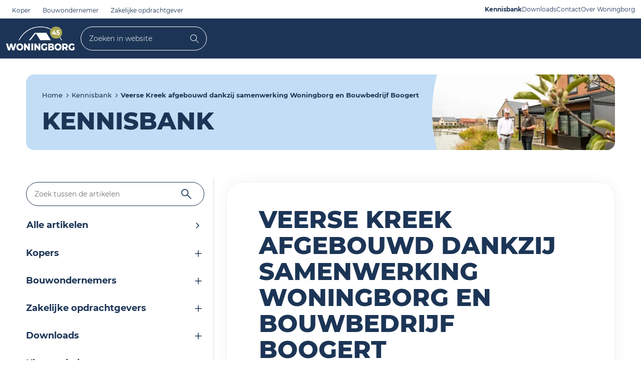

--- FILE ---
content_type: text/html; charset=utf-8
request_url: https://www.woningborg.nl/kennisbank/veerse-kreek-afgebouwd-dankzij-samenwerking-woningborg-en-bouwbedrijf-boogert/
body_size: 11022
content:


<!DOCTYPE html>
<html lang="nl">
<head>
    <meta charset="UTF-8">
    <meta name="viewport" content="width=device-width, initial-scale=1">
    
<title>Woningborg verzekeren | Veerse Kreek afgebouwd dankzij samenwerking Woningborg en Bouwbedrijf Boogert</title>
<meta name="description" content="Veerse Kreek is een recreatieproject aan de kust van het prachtige Zeeuwse Veerse Meer. Een park met onder meer vakantiewoningen in Engelse stijl verspreid langs waterpartijen en over eilandjes. Bij de koop van hun recreatiewoning ontvingen kopers het Woningborg zakelijk certificaat dat hen tijdens de bouw beschermt tegen de gevolgen van een faillissement van de aannemer. In december 2021 ging de betrokken aannemer failliet." />
<meta name="robots" content="index, follow" />
<meta http-equiv="Content-Type" content="text/html; charset=utf-8" />
<link rel="canonical" href="https://www.woningborg.nl/kennisbank/veerse-kreek-afgebouwd-dankzij-samenwerking-woningborg-en-bouwbedrijf-boogert"/>
    <meta property="og:site_name" content="Woningborg">
    <meta property="og:locale" content="nl_NL">
    <link rel="apple-touch-icon" sizes="180x180" href="/apple-touch-icon.png">
    <link rel="icon" type="image/png" sizes="32x32" href="/favicon-32x32.png">
    <link rel="icon" type="image/png" sizes="16x16" href="/favicon-16x16.png">
    <link rel="manifest" href="/site.webmanifest">
    <link rel="mask-icon" color="#008774" href="/safari-pinned-tab.svg">
    <link rel="shortcut icon" href="/favicon.ico">
    <meta name="msapplication-TileColor" content="#FAFAFA">
    <meta name="theme-color" content="#FAFAFA">
    <link rel="stylesheet" href="/css/vendors.css?v=639045237416323767">
    <link rel="stylesheet" href="/css/default.css?v=639045237416323767">
    <link rel="stylesheet" media="screen and (max-width: 767.98px)" href="/css/mobile.css?v=639045237416323767">
    <link rel="stylesheet" media="screen and (min-width: 768px) and (max-width: 1279.98px)" href="/css/tablet.css?v=639045237416323767">
    <link rel="stylesheet" media="screen and (min-width: 1280px) and (max-width: 1439.98px)" href="/css/desktop.css?v=639045237416323767">
    <link rel="stylesheet" media="screen and (min-width: 1440px)" href="/css/hd.css?v=639045237416323767">

        <script type='text/javascript' language='javascript' src="https://static.mailplus.nl/jq/jquery-3.6.0.min.js"></script>
        <script type='text/javascript' language='javascript' src="https://static.mailplus.nl/jq/jquery.validate.1.19.3.min.js"></script>
        <link rel='stylesheet' type='text/css' href="https://static.mailplus.nl/jq/ui/jquery-ui-1.13.2.custom.min.css" />
        <script type='text/javascript' language='javascript' src="https://static.mailplus.nl/jq/ui/jquery-ui-1.13.2.custom.min.js"></script>
        <script type='text/javascript' src="https://m9.mailplus.nl/genericservice/code/servlet/React?command=getFormJs&amp;uid=3900410&amp;feid=4b6gVEEghTheg6jHgq9f&amp;p=https&amp;om=d&amp;of=x&amp;c=1&amp;jq=3"></script>
<!-- Server Side Tracking by Taggrs.io -->
<script nonce=''>
    (function (w, d, s, l, i) {
        w[l] = w[l] || [];
        w[l].push({
            'gtm.start': new Date().getTime(),
            event: 'gtm.js'
        });

        var f = d.getElementsByTagName(s)[0],
            j = d.createElement(s),
            dl = l !== 'dataLayer' ? '&l=' + l : '';

        j.async = true;
        j.src = 'https://data.woningborg.nl/ru98l3ua3s.js?tg=' + i + dl;
        f.parentNode.insertBefore(j, f);
    })(window, document, 'script', 'dataLayer', 'PQFXSFC');
</script>
<!-- End Server Side Tracking by Taggrs.io -->
    



    <script src="/App_Plugins/UmbracoForms/Assets/promise-polyfill/dist/polyfill.min.js?v=13.7.0" type="application/javascript"></script><script src="/App_Plugins/UmbracoForms/Assets/aspnet-client-validation/dist/aspnet-validation.min.js?v=13.7.0" type="application/javascript"></script>
    <meta name="google-site-verification" content="b8hACHa7YF-7-CUMAAOhzXo5UN2nBPVC6xonWfQLutM" />
</head>
<body>

<!-- Server Side Tracking by Taggrs.io (noscript) -->
<noscript nonce=''>
    <iframe src="https://data.woningborg.nl/ru98l3ua3s.html?tg=PQFXSFC" height="0" width="0" style="display:none;visibility:hidden">
    </iframe>
</noscript>
<!-- End Server Side Tracking by Taggrs.io (noscript) -->
    <header class="header-content-sm">


<div class="navigation position-relative w-100">
    <nav class="navigation_bar position-fixed w-100">
        <div class="container-fluid">
            <div class="navigation_bar-top position-relative d-none d-xl-flex">
                <a href="#main" class="navigation_skip position-absolute d-inline-block overflow-hidden btn btn-secondary">
                    Direct naar content
                </a>
                    <ul class="navigation_switcher mb-0 d-flex list-inline">
                            <li class="align-self-end">
                                <a href="/koper/" class="navigation_switcher-link px-3 d-inline-block">
                                    Koper
                                </a>
                            </li>
                            <li class="align-self-end">
                                <a href="/bouwondernemer/" class="navigation_switcher-link px-3 d-inline-block">
                                    Bouwondernemer
                                </a>
                            </li>
                            <li class="align-self-end">
                                <a href="/zakelijke-opdrachtgever/" class="navigation_switcher-link px-3 d-inline-block">
                                    Zakelijke opdrachtgever
                                </a>
                            </li>
                    </ul>
                    <ul class="navigation_top-links mb-0 ms-auto d-flex column-gap-5 align-items-center list-inline">
            <li class=active>
                <a href="/kennisbank/" target="_self">
                    Kennisbank
                </a>
            </li>
            <li >
                <a href="/kennisbank/?type=Downloads" target="">
                    Downloads
                </a>
            </li>
            <li >
                <a href="/contact/" target="_self">
                    Contact
                </a>
            </li>
            <li >
                <a href="/over-woningborg/" target="_self">
                    Over Woningborg
                </a>
            </li>
                    </ul>
            </div>
            <div class="navigation_bar-bottom d-xl-flex align-items-xl-center">
                <div class="d-flex justify-content-between align-items-center">
                        <a href="/" class="navigation_brand d-inline-block">
                            <img src="/media/tuqoood4/wb-45-jaar-logo-wit.png" class="img-fluid" alt="WB 45 Jaar Logo Wit">
                        </a>
                    <div class="d-flex d-xl-none column-gap-2 align-items-center">
                            <button type="button" class="navigation_search-toggle p-0 d-inline-block bg-transparent border-0" aria-expanded="false" aria-controls="navigationSearch" data-nav-search-toggle="">
                                <span class="visually-hidden">
                                    Zoeken in website
                                </span>
                            </button>
                        <button type="button" class="navigation_toggle p-0 d-inline-block bg-transparent border-0" aria-expanded="false" aria-controls="navigationCollapse" data-nav-collapse-toggle="">
                            <span class="visually-hidden">
                                Toggle menu
                            </span>
                        </button>
                    </div>
                </div>

                    <search class="navigation_search ms-xl-3 d-none d-xl-block" id="navigationSearch" data-nav-search="">
                        <form class="navigation_search-form w-100" action="/zoekresultaten/">
                            <div class="navigation_search-header px-6 d-flex justify-content-between align-items-center d-xl-none">
                                <div class="navigation_search-logo d-inline-block">
                                    <span class="visually-hidden">
                                        Woningborg logo
                                    </span>
                                </div>
                                <button type="button" class="navigation_search-close btn btn-icon-right icon icon_close-white position-relative pe-8 d-inline-block fw-semibold text-start text-white" aria-expanded="false" aria-controls="navigationSearch" data-nav-search-close="">
                                    Sluiten
                                </button>
                            </div>
                            <div class="position-relative mt-5 mt-xl-0 px-6 px-xl-0">
                                <label for="websiteSearch" class="visually-hidden">
                                    Zoeken in website
                                </label>
                                <input type="search" class="navigation_search-form-field form-field pe-13 w-100 bg-transparent border-white text-white" id="websiteSearch" name="q" placeholder="Zoeken in website" autocomplete="on">
                                <button type="button" class="navigation_search-form-btn btn position-absolute p-0 rounded-circle" data-search-submit="">
                                    <span class="visually-hidden">
                                        Zoeken
                                    </span>
                                </button>
                            </div>
                        </form>
                    </search>
            </div>
        </div>
    </nav>
</div>



<div class="container pt-8 pb-14">
    <div class="row">
        <div class="col-12">
            <div class="header-content-sm_body ps-sm-8 rounded-4 overflow-hidden">
                <div class="row">
                    <div class="col-12 col-sm-8 my-sm-8 order-2 order-sm-1">
                        <div class="p-5 p-sm-0">
                            

<nav class="fw-medium" aria-label="breadcrumb">
    <a href="/" class="breadcrumb_back-link position-relative mb-4 py-0 pe-0 ps-6 d-xl-none btn btn-icon-left icon icon_arrow-left-primary text-start">
        Home
    </a>
    <ol class="breadcrumb mb-4 d-none d-xl-flex">
        <li class="breadcrumb-item">
            <a href="/">
                Home
            </a>
        </li>
                <li class="breadcrumb-item">
                    <a href="/kennisbank/">
                        Kennisbank
                    </a>
                </li>
                <li class="breadcrumb-item active" aria-current="page">
                    <span class="fw-bold">
                        Veerse Kreek afgebouwd dankzij samenwerking Woningborg en Bouwbedrijf Boogert
                    </span>
                </li>
    </ol>
</nav>
                                    <span class="h1 text-uppercase">
                                        Kennisbank
                                    </span>
                        </div>
                    </div>
                    <div class="col-12 col-sm-4 order-1 order-sm-2">

        <picture class="header-content-sm_pic position-relative d-block w-100 overflow-hidden">
                    <source type="image/webp" media="(min-width: 1280px)" srcset="/media/023blvyr/hans-boogert-en-ronald-verhoek_2-1-van-1.webp?width=434&amp;height=157&amp;v=1dc5d1c416e7e20">
                    <source type="image/webp" media="(min-width: 432px)" srcset="/media/023blvyr/hans-boogert-en-ronald-verhoek_2-1-van-1.webp?width=285&amp;height=144&amp;v=1dc5d1c416e7e20">
                    <source type="image/webp" media="(max-width: 431px)" srcset="/media/023blvyr/hans-boogert-en-ronald-verhoek_2-1-van-1.webp?width=406&amp;height=107&amp;v=1dc5d1c416e7e20">
                <img src="/media/023blvyr/hans-boogert-en-ronald-verhoek_2-1-van-1.webp?width=434&amp;height=157&amp;v=1dc5d1c416e7e20" class="img-object-fit position-absolute w-100 h-100" alt="Header afbeelding Hans Boogert En Ronald Verhoek 2 1 Van 1" loading="eager" fetchpriority="high">
        </picture>
                    </div>
                </div>
            </div>
        </div>
    </div>
</div>

    </header>
    <main class="main" id="main">
        

<div class="container">
    <div class="row">
        <div class="col-12 col-md-5 col-lg-4 col-xxl-3">
            <section class="filters pt-2 pe-md-5" id="filters" data-filters="">
                <div class="sticky-md-top">
                    

<div class="filters_header position-relative px-6 px-md-0 d-flex d-md-none justify-content-between align-items-center">
    <h2 class="mb-0 h3">
        Filter
    </h2>
    <button type="button" class="filters_close-btn btn icon icon_close-primary position-relative p-0 rounded-0" aria-expanded="false" aria-controls="filters" data-filters-close="">
        <span class="visually-hidden">
            Sluiten
        </span>
    </button>
</div>
<div class="filters_scroll pb-md-19 pb-xl-25 px-6 px-md-0">
    <form class="mb-4" action="/kennisbank/">
        <label for="filterSearch" class="visually-hidden">
            Zoek tussen de artikelen
        </label>
        <div class="position-relative">
            <input type="search" class="filters_search-field form-field pe-16 w-100" name="q" id="filterSearch" autocomplete="on" placeholder="Zoek tussen de artikelen" value="">
            <button type="button" class="filters_search-btn position-absolute z-1 p-0 d-flex justify-content-center align-items-center text-center bg-transparent border-0 btn">
                <span class="visually-hidden">
                    Zoeken
                </span>
                <img src="/images/search-glass-blue-900.svg" class="img-fluid" alt="Search icon">
            </button>
        </div>
    </form>
                    <a href="/kennisbank/" class="filters_link position-relative mb-3 py-3 pe-10 ps-0 d-block rounded-0 w-100 text-start h4 btn btn-icon-right icon icon_chevron-right-primary">
                        Alle artikelen
                    </a>
                <div class="mb-3">
                    <button class="filters_btn position-relative d-block mb-3 py-3 pe-10 ps-0 w-100 text-start border-0 btn btn-icon-right icon rounded-0 h4" type="button" data-bs-toggle="collapse" data-bs-target="#filterCollapse-1" aria-expanded="false" aria-controls="filterCollapse-1">
                        Kopers
                    </button>
                    <div class=collapse id="filterCollapse-1">
                        <ul class="mb-0 d-flex flex-column row-gap-3 list-inline">
                            <li >
                                <a href="/kennisbank/?type=Kopers" class="filters_items-link position-relative py-0 pe-10 ps-0 d-block w-100 rounded-0 text-start btn btn-icon-right icon icon_chevron-right-primary">
                                    Alle Kopers
                                </a>
                            </li>
                                <li >
                                    <a href="/kennisbank/?type=Kopers&amp;tag=Termijnregelingen" class="filters_items-link position-relative py-0 pe-10 ps-0 d-block w-100 rounded-0 text-start btn btn-icon-right icon icon_chevron-right-primary">
                                        Termijnregelingen
                                    </a>
                                </li>
                                <li >
                                    <a href="/kennisbank/?type=Kopers&amp;tag=Veelgestelde vragen" class="filters_items-link position-relative py-0 pe-10 ps-0 d-block w-100 rounded-0 text-start btn btn-icon-right icon icon_chevron-right-primary">
                                        Veelgestelde vragen
                                    </a>
                                </li>
                                <li >
                                    <a href="/kennisbank/?type=Kopers&amp;tag=Het Certificaat" class="filters_items-link position-relative py-0 pe-10 ps-0 d-block w-100 rounded-0 text-start btn btn-icon-right icon icon_chevron-right-primary">
                                        Het Certificaat
                                    </a>
                                </li>
                                <li >
                                    <a href="/kennisbank/?type=Kopers&amp;tag=Garantie- en waarborgregelingen" class="filters_items-link position-relative py-0 pe-10 ps-0 d-block w-100 rounded-0 text-start btn btn-icon-right icon icon_chevron-right-primary">
                                        Garantie- en waarborgregelingen
                                    </a>
                                </li>
                                <li >
                                    <a href="/kennisbank/?type=Kopers&amp;tag=Oplevering" class="filters_items-link position-relative py-0 pe-10 ps-0 d-block w-100 rounded-0 text-start btn btn-icon-right icon icon_chevron-right-primary">
                                        Oplevering
                                    </a>
                                </li>
                                <li >
                                    <a href="/kennisbank/?type=Kopers&amp;tag=5% Regeling" class="filters_items-link position-relative py-0 pe-10 ps-0 d-block w-100 rounded-0 text-start btn btn-icon-right icon icon_chevron-right-primary">
                                        5% Regeling
                                    </a>
                                </li>
                                <li >
                                    <a href="/kennisbank/?type=Kopers&amp;tag=Blog" class="filters_items-link position-relative py-0 pe-10 ps-0 d-block w-100 rounded-0 text-start btn btn-icon-right icon icon_chevron-right-primary">
                                        Blog
                                    </a>
                                </li>
                                <li >
                                    <a href="/kennisbank/?type=Kopers&amp;tag=Bemiddeling" class="filters_items-link position-relative py-0 pe-10 ps-0 d-block w-100 rounded-0 text-start btn btn-icon-right icon icon_chevron-right-primary">
                                        Bemiddeling
                                    </a>
                                </li>
                                <li >
                                    <a href="/kennisbank/?type=Kopers&amp;tag=Persberichten" class="filters_items-link position-relative py-0 pe-10 ps-0 d-block w-100 rounded-0 text-start btn btn-icon-right icon icon_chevron-right-primary">
                                        Persberichten
                                    </a>
                                </li>
                                <li >
                                    <a href="/kennisbank/?type=Kopers&amp;tag=Woningborg Bouwverhalen" class="filters_items-link position-relative py-0 pe-10 ps-0 d-block w-100 rounded-0 text-start btn btn-icon-right icon icon_chevron-right-primary">
                                        Woningborg Bouwverhalen
                                    </a>
                                </li>
                                <li >
                                    <a href="/kennisbank/?type=Kopers&amp;tag=Bouwprojecten" class="filters_items-link position-relative py-0 pe-10 ps-0 d-block w-100 rounded-0 text-start btn btn-icon-right icon icon_chevron-right-primary">
                                        Bouwprojecten
                                    </a>
                                </li>
                                <li >
                                    <a href="/kennisbank/?type=Kopers&amp;tag=Brochures" class="filters_items-link position-relative py-0 pe-10 ps-0 d-block w-100 rounded-0 text-start btn btn-icon-right icon icon_chevron-right-primary">
                                        Brochures
                                    </a>
                                </li>
                        </ul>
                    </div>
                </div>
                <div class="mb-3">
                    <button class="filters_btn position-relative d-block mb-3 py-3 pe-10 ps-0 w-100 text-start border-0 btn btn-icon-right icon rounded-0 h4" type="button" data-bs-toggle="collapse" data-bs-target="#filterCollapse-2" aria-expanded="false" aria-controls="filterCollapse-2">
                        Bouwondernemers
                    </button>
                    <div class=collapse id="filterCollapse-2">
                        <ul class="mb-0 d-flex flex-column row-gap-3 list-inline">
                            <li >
                                <a href="/kennisbank/?type=Bouwondernemers" class="filters_items-link position-relative py-0 pe-10 ps-0 d-block w-100 rounded-0 text-start btn btn-icon-right icon icon_chevron-right-primary">
                                    Alle Bouwondernemers
                                </a>
                            </li>
                                <li >
                                    <a href="/kennisbank/?type=Bouwondernemers&amp;tag=Blog" class="filters_items-link position-relative py-0 pe-10 ps-0 d-block w-100 rounded-0 text-start btn btn-icon-right icon icon_chevron-right-primary">
                                        Blog
                                    </a>
                                </li>
                                <li >
                                    <a href="/kennisbank/?type=Bouwondernemers&amp;tag=Garantie- en waarborgregelingen" class="filters_items-link position-relative py-0 pe-10 ps-0 d-block w-100 rounded-0 text-start btn btn-icon-right icon icon_chevron-right-primary">
                                        Garantie- en waarborgregelingen
                                    </a>
                                </li>
                                <li >
                                    <a href="/kennisbank/?type=Bouwondernemers&amp;tag=Termijnregelingen" class="filters_items-link position-relative py-0 pe-10 ps-0 d-block w-100 rounded-0 text-start btn btn-icon-right icon icon_chevron-right-primary">
                                        Termijnregelingen
                                    </a>
                                </li>
                                <li >
                                    <a href="/kennisbank/?type=Bouwondernemers&amp;tag=Veelgestelde vragen" class="filters_items-link position-relative py-0 pe-10 ps-0 d-block w-100 rounded-0 text-start btn btn-icon-right icon icon_chevron-right-primary">
                                        Veelgestelde vragen
                                    </a>
                                </li>
                                <li >
                                    <a href="/kennisbank/?type=Bouwondernemers&amp;tag=5% Regeling" class="filters_items-link position-relative py-0 pe-10 ps-0 d-block w-100 rounded-0 text-start btn btn-icon-right icon icon_chevron-right-primary">
                                        5% Regeling
                                    </a>
                                </li>
                                <li >
                                    <a href="/kennisbank/?type=Bouwondernemers&amp;tag=Het Certificaat" class="filters_items-link position-relative py-0 pe-10 ps-0 d-block w-100 rounded-0 text-start btn btn-icon-right icon icon_chevron-right-primary">
                                        Het Certificaat
                                    </a>
                                </li>
                                <li >
                                    <a href="/kennisbank/?type=Bouwondernemers&amp;tag=Woningborg" class="filters_items-link position-relative py-0 pe-10 ps-0 d-block w-100 rounded-0 text-start btn btn-icon-right icon icon_chevron-right-primary">
                                        Woningborg
                                    </a>
                                </li>
                                <li >
                                    <a href="/kennisbank/?type=Bouwondernemers&amp;tag=Oplevering" class="filters_items-link position-relative py-0 pe-10 ps-0 d-block w-100 rounded-0 text-start btn btn-icon-right icon icon_chevron-right-primary">
                                        Oplevering
                                    </a>
                                </li>
                                <li >
                                    <a href="/kennisbank/?type=Bouwondernemers&amp;tag=Persberichten" class="filters_items-link position-relative py-0 pe-10 ps-0 d-block w-100 rounded-0 text-start btn btn-icon-right icon icon_chevron-right-primary">
                                        Persberichten
                                    </a>
                                </li>
                                <li >
                                    <a href="/kennisbank/?type=Bouwondernemers&amp;tag=Juridisch Advies" class="filters_items-link position-relative py-0 pe-10 ps-0 d-block w-100 rounded-0 text-start btn btn-icon-right icon icon_chevron-right-primary">
                                        Juridisch Advies
                                    </a>
                                </li>
                                <li >
                                    <a href="/kennisbank/?type=Bouwondernemers&amp;tag=Bouwregelgeving" class="filters_items-link position-relative py-0 pe-10 ps-0 d-block w-100 rounded-0 text-start btn btn-icon-right icon icon_chevron-right-primary">
                                        Bouwregelgeving
                                    </a>
                                </li>
                                <li >
                                    <a href="/kennisbank/?type=Bouwondernemers&amp;tag=Het Portaal" class="filters_items-link position-relative py-0 pe-10 ps-0 d-block w-100 rounded-0 text-start btn btn-icon-right icon icon_chevron-right-primary">
                                        Het Portaal
                                    </a>
                                </li>
                                <li >
                                    <a href="/kennisbank/?type=Bouwondernemers&amp;tag=Bemiddeling" class="filters_items-link position-relative py-0 pe-10 ps-0 d-block w-100 rounded-0 text-start btn btn-icon-right icon icon_chevron-right-primary">
                                        Bemiddeling
                                    </a>
                                </li>
                                <li >
                                    <a href="/kennisbank/?type=Bouwondernemers&amp;tag=Bouwkwaliteit" class="filters_items-link position-relative py-0 pe-10 ps-0 d-block w-100 rounded-0 text-start btn btn-icon-right icon icon_chevron-right-primary">
                                        Bouwkwaliteit
                                    </a>
                                </li>
                                <li >
                                    <a href="/kennisbank/?type=Bouwondernemers&amp;tag=Zakelijk Certificaat" class="filters_items-link position-relative py-0 pe-10 ps-0 d-block w-100 rounded-0 text-start btn btn-icon-right icon icon_chevron-right-primary">
                                        Zakelijk Certificaat
                                    </a>
                                </li>
                        </ul>
                    </div>
                </div>
                <div class="mb-3">
                    <button class="filters_btn position-relative d-block mb-3 py-3 pe-10 ps-0 w-100 text-start border-0 btn btn-icon-right icon rounded-0 h4" type="button" data-bs-toggle="collapse" data-bs-target="#filterCollapse-3" aria-expanded="false" aria-controls="filterCollapse-3">
                        Zakelijke opdrachtgevers
                    </button>
                    <div class=collapse id="filterCollapse-3">
                        <ul class="mb-0 d-flex flex-column row-gap-3 list-inline">
                            <li >
                                <a href="/kennisbank/?type=Zakelijke opdrachtgevers" class="filters_items-link position-relative py-0 pe-10 ps-0 d-block w-100 rounded-0 text-start btn btn-icon-right icon icon_chevron-right-primary">
                                    Alle Zakelijke opdrachtgevers
                                </a>
                            </li>
                                <li >
                                    <a href="/kennisbank/?type=Zakelijke opdrachtgevers&amp;tag=Woningborg" class="filters_items-link position-relative py-0 pe-10 ps-0 d-block w-100 rounded-0 text-start btn btn-icon-right icon icon_chevron-right-primary">
                                        Woningborg
                                    </a>
                                </li>
                                <li >
                                    <a href="/kennisbank/?type=Zakelijke opdrachtgevers&amp;tag=Zakelijk Certificaat" class="filters_items-link position-relative py-0 pe-10 ps-0 d-block w-100 rounded-0 text-start btn btn-icon-right icon icon_chevron-right-primary">
                                        Zakelijk Certificaat
                                    </a>
                                </li>
                                <li >
                                    <a href="/kennisbank/?type=Zakelijke opdrachtgevers&amp;tag=Garantie- en waarborgregelingen" class="filters_items-link position-relative py-0 pe-10 ps-0 d-block w-100 rounded-0 text-start btn btn-icon-right icon icon_chevron-right-primary">
                                        Garantie- en waarborgregelingen
                                    </a>
                                </li>
                        </ul>
                    </div>
                </div>
                <div class="mb-3">
                    <button class="filters_btn position-relative d-block mb-3 py-3 pe-10 ps-0 w-100 text-start border-0 btn btn-icon-right icon rounded-0 h4" type="button" data-bs-toggle="collapse" data-bs-target="#filterCollapse-4" aria-expanded="false" aria-controls="filterCollapse-4">
                        Downloads
                    </button>
                    <div class=collapse id="filterCollapse-4">
                        <ul class="mb-0 d-flex flex-column row-gap-3 list-inline">
                            <li >
                                <a href="/kennisbank/?type=Downloads" class="filters_items-link position-relative py-0 pe-10 ps-0 d-block w-100 rounded-0 text-start btn btn-icon-right icon icon_chevron-right-primary">
                                    Alle Downloads
                                </a>
                            </li>
                                <li >
                                    <a href="/kennisbank/?type=Downloads&amp;tag=Modelovereenkomsten" class="filters_items-link position-relative py-0 pe-10 ps-0 d-block w-100 rounded-0 text-start btn btn-icon-right icon icon_chevron-right-primary">
                                        Modelovereenkomsten
                                    </a>
                                </li>
                                <li >
                                    <a href="/kennisbank/?type=Downloads&amp;tag=Garantie- en waarborgregelingen" class="filters_items-link position-relative py-0 pe-10 ps-0 d-block w-100 rounded-0 text-start btn btn-icon-right icon icon_chevron-right-primary">
                                        Garantie- en waarborgregelingen
                                    </a>
                                </li>
                                <li >
                                    <a href="/kennisbank/?type=Downloads&amp;tag=Geschillenreglementen" class="filters_items-link position-relative py-0 pe-10 ps-0 d-block w-100 rounded-0 text-start btn btn-icon-right icon icon_chevron-right-primary">
                                        Geschillenreglementen
                                    </a>
                                </li>
                                <li >
                                    <a href="/kennisbank/?type=Downloads&amp;tag=Zakelijk Certificaat" class="filters_items-link position-relative py-0 pe-10 ps-0 d-block w-100 rounded-0 text-start btn btn-icon-right icon icon_chevron-right-primary">
                                        Zakelijk Certificaat
                                    </a>
                                </li>
                                <li >
                                    <a href="/kennisbank/?type=Downloads&amp;tag=Brochures" class="filters_items-link position-relative py-0 pe-10 ps-0 d-block w-100 rounded-0 text-start btn btn-icon-right icon icon_chevron-right-primary">
                                        Brochures
                                    </a>
                                </li>
                        </ul>
                    </div>
                </div>
                <div class="mb-3">
                    <button class="filters_btn position-relative d-block mb-3 py-3 pe-10 ps-0 w-100 text-start border-0 btn btn-icon-right icon rounded-0 h4" type="button" data-bs-toggle="collapse" data-bs-target="#filterCollapse-5" aria-expanded="true" aria-controls="filterCollapse-5">
                        Klantverhalen
                    </button>
                    <div  id="filterCollapse-5">
                        <ul class="mb-0 d-flex flex-column row-gap-3 list-inline">
                            <li >
                                <a href="/kennisbank/?type=Klantverhalen" class="filters_items-link position-relative py-0 pe-10 ps-0 d-block w-100 rounded-0 text-start btn btn-icon-right icon icon_chevron-right-primary">
                                    Alle Klantverhalen
                                </a>
                            </li>
                                <li class=active>
                                    <a href="/kennisbank/?type=Klantverhalen&amp;tag=Woningborg Bouwverhalen" class="filters_items-link position-relative py-0 pe-10 ps-0 d-block w-100 rounded-0 text-start btn btn-icon-right icon icon_chevron-right-primary">
                                        Woningborg Bouwverhalen
                                    </a>
                                </li>
                        </ul>
                    </div>
                </div>
                        <a href="/kennisbank/?type=Podcasten" class="filters_link position-relative mb-3 py-3 pe-10 ps-0 d-block rounded-0 w-100 text-start h4 btn btn-icon-right icon icon_chevron-right-primary">
                            Alle Podcasten
                        </a>
</div>
                </div>
            </section>
        </div>
        <div class="col-12 col-md-7 col-lg-8 col-xxl-9 mb-8 mb-md-19 mb-xl-25 pt-2">
            <div class="article_filters-btn position-fixed d-md-none">
                <button type="button" class="btn btn-primary btn-icon-right icon icon_filter-white position-relative pe-12 d-md-none fw-semibold text-start" aria-expanded="false" aria-controls="filters" data-filters-button="">
                    Filter
                </button>
            </div>
            <article class="article px-5 px-lg-10 px-xl-16 py-6 py-lg-11 py-xl-12 rounded-5 bg-white">
                <header class="pb-8 pb-lg-16">
                    <h1 class="mb-0 text-uppercase">
                        Veerse Kreek afgebouwd dankzij samenwerking Woningborg en Bouwbedrijf Boogert
                    </h1>
                        <div class="article_tags mt-6 d-flex align-items-center">
                            <span>
                                Tags:
                            </span>
                            <ul class="article_tags-list mb-0 d-flex flex-wrap list-inline">
                                    <li class="badge fw-semibold bg-primary text-white">
                                        Woningborg Bouwverhalen
                                    </li>
                            </ul>
                        </div>
                    <div class="article_meta mt-8 mt-lg-12 pb-8 pb-lg-6 d-flex flex-column flex-lg-row gap-3 gap-lg-0 justify-content-lg-between align-items-lg-center">
                            <span class="article_date d-block fw-semibold">
                                10 september 2025
                            </span>
                        

<div class="article_share d-flex flex-column flex-lg-row align-items-lg-center">
    <span class="h4 mb-0">
        Delen op:
    </span>
    <ul class="article_share-list mb-0 d-flex list-inline">
        <li>
            <a href="linkedInUrl" class="article_share-link btn-primary d-flex justify-content-center align-items-center rounded-circle" target="_blank">
                <span class="visually-hidden">
                    Deel op LinkedIn
                </span>
                <img src="/images/icon-linkedin-white.svg" alt="LinkedIn logo icoon">
            </a>
        </li>
        <li>
            <a href="https://twitter.com/intent/tweet?text=https://www.woningborg.nl/kennisbank/veerse-kreek-afgebouwd-dankzij-samenwerking-woningborg-en-bouwbedrijf-boogert/" class="article_share-link btn-primary d-flex justify-content-center align-items-center rounded-circle" target="_blank">
                <span class="visually-hidden">
                    
                </span>
                <img src="/images/icon-x-white.svg" alt="X logo icoon">
            </a>
        </li>
        <li>
            <a href="https://www.facebook.com/sharer/sharer.php?u=https://www.woningborg.nl/kennisbank/veerse-kreek-afgebouwd-dankzij-samenwerking-woningborg-en-bouwbedrijf-boogert/" class="article_share-link btn-primary d-flex justify-content-center align-items-center rounded-circle" target="_blank">
                <span class="visually-hidden">
                    
                </span>
                <img src="/images/icon-facebook-white.svg" alt="Facebook logo icoon">
            </a>
        </li>
        <li>
            <a href="https://api.whatsapp.com/send?text=Hoi%2C%0A%0AIk%20wilde%20deze%20pagina%20met%20je%20delen%3A%20Veerse%20Kreek%20afgebouwd%20dankzij%20samenwerking%20Woningborg%20en%20Bouwbedrijf%20Boogert%0Ahttps%3A%2F%2Fwww.woningborg.nl%2Fkennisbank%2Fveerse-kreek-afgebouwd-dankzij-samenwerking-woningborg-en-bouwbedrijf-boogert%2F%0A%0AGroeten%21" class="article_share-link btn-primary d-flex justify-content-center align-items-center rounded-circle" target="_blank">
                <span class="visually-hidden">
                    
                </span>
                <img src="/images/icon-whatsapp-white.svg" alt="Whatsapp logo icoon">
            </a>
        </li>
        <li>
            <a href="/cdn-cgi/l/email-protection#[base64]" class="article_share-link btn-primary d-flex justify-content-center align-items-center rounded-circle" target="_blank">
                <span class="visually-hidden">
                    
                </span>
                <img src="/images/icon-email-white.svg" alt="E-mail logo icoon">
            </a>
        </li>
    </ul>
</div>
                    </div>
                </header>
                <section class="content">
                    <p><strong>Veerse Kreek is een recreatieproject aan de kust van het prachtige Zeeuwse Veerse Meer. Een park met onder meer vakantiewoningen in Engelse stijl verspreid langs waterpartijen en over eilandjes. Bij de koop van hun recreatiewoning ontvingen kopers het Woningborg zakelijk certificaat dat hen tijdens de bouw beschermt tegen de gevolgen van een faillissement van de aannemer. In december 2021 ging de betrokken aannemer failliet.</strong></p>
<p>Directeur en Woningborg deelnemer Hans Boogert van Bouwbedrijf Boogert, Raymond Huizinga verantwoordelijk voor het juridische deel van de afhandeling van het faillissement bij Woningborg en Jos van der Ven, inspecteur Waarborgzaken bij Woningborg vormden na het faillissement een team om de afbouw van dit project te realiseren. In dit artikel vertellen ze over het proces na het faillissement en de samenwerking.</p>

    <img src="/media/xf4pn04z/hans-boogert-en-ronald-verhoek_4-1-van-1.webp" alt="Hans Boogert En Ronald Verhoek 4 1 Van 1" loading="lazy">

<h2>Het faillissement</h2>
<p>In de 2e helft van 2021 stagneert de bouw van de recreatiewoningen. Na het faillissement van de aannemer in december 2021 gaat Woningborg aan de slag. “Na de bekendmaking van het faillissement zijn de eigenaren van alle gecertificeerde nog niet opgeleverde woningen in dit project dezelfde dag nog aangeschreven met de vraag om alle relevante stukken aan mij toe te sturen. Eind februari was de stand van zaken, qua gegevens van de kopers, inzichtelijk”, vertelt Raymond Huizinga. “In die twee maanden tijd is heel veel werk gaan zitten aan o.a. correspondentie met de kopers en ik ben er trots op dat we zo snel de inventarisatie rond en beschikbaar hadden.” Bouwbedrijf Boogert uit het Zeeuwse Oosterland, benadert Woningborg om samen op te trekken in de afbouw van het project. Hans Boogert, directeur Bouwbedrijf Boogert vertelt: “We hadden eerder al een positieve ervaring met Woningborg bij een faillissement van de aannemer. Toen we hoorden en zagen dat dit project in moeilijkheden zat, heb ik contact gezocht met Woningborg. Jos van der Ven en Raymond Huizinga pakten vervolgens de regie.”</p>

    <blockquote class="content_quote position-relative mb-16 pt-22 pb-8 ps-8">
        <span class="d-block">
            We namen de eigenaren mee in wat wij aangetroffen hebben op de bouwplaats, deelden gedetailleerde informatie over de weg vooruit &#xE9;n onze intentie om deze klus te klaren. Ik ben trots op wat we weggezet hebben.
        </span>
            <cite class="content_quote-cite mt-6 d-block fw-normal fst-normal">
                Hans Boogert
            </cite>
    </blockquote>

    <img src="/media/jzkbghd2/hans-boogert-1-van-1.webp" alt="Hans Boogert 1 Van 1" loading="lazy">

<h2>Woningborg en Bouwbedrijf Boogert pakken de draad op</h2>
<p>Het project bestond op het moment van faillissement uit een kleine twintig recreatiewoningen die, op een aantal punten na, klaar waren. Van vijfenvijftig woningen stond alleen het casco, die niet wind- en waterdicht waren. En een kleine serie woningen waren half afgebouwd, maar zonder een verdiepingsvloer of kap. “Overal stonden steigers, lagen zeilen, er was weinig structuur op de bouwplaats. Het duurde even voor we zicht hadden op wat er moest gebeuren”, vertelt Hans Boogert. Als ervaren ontwikkelaar en bouwer van recreatieprojecten zou Bouwbedrijf Boogert dit project anders hebben opgezet. “Maar Bouwbedrijf Boogert is van de oplossingen,” vervolgt Boogert. “Daar krijgen we energie van. Samen met onze projectleider, werkvoorbereider, uitvoerders en mensen van Woningborg hebben we op de bouw rondgelopen, de problemen geïnventariseerd en een plan voor het vervolgtraject gemaakt.” Met een ervaren team wordt daarna gestart met de afbouw van het project.</p>

    <img src="/media/stlfpbem/hans-boogert-en-ronald-verhoek_2-1-van-1-1.webp" alt="Hans Boogert En Ronald Verhoek 2 1 Van 1 (1)" loading="lazy">

<h2>Belangrijk moment</h2>
<p>Om helderheid te geven over de weg naar de afbouw organiseren Woningborg, de projectontwikkelaar, de opdrachtgever én Bouwbedrijf Boogert samen een bijeenkomst voor de betrokkenen. Voor zowel Bouwbedrijf Boogert en Woningborg een belangrijk moment omdat ze daarmee een visitekaartje afgeven aan de eigenaren. Raymond Huizinga: “Op 13 juli 2022 vond bij Van der Valk Goes een bijeenkomst plaats waarbij alle partijen aanwezig waren; Boogert, Roompot, ontwikkelaar De Veerse Kreek en mijn collega Jos en ik namens Woningborg. De eigenaren van de woningen waarvan Woningborg besloten had ze af te bouwen, kregen op deze bijeenkomst inzicht in de aanpak en voortgang van de afbouw.” Ook Hans Boogert van Bouwbedrijf Boogert kijkt terug op de bijeenkomst: “Deze bijeenkomst was belangrijk want je wilt als bouwbedrijf de kopers vertrouwen geven en tegelijkertijd ook de verwachtingen managen. Wij kunnen immers ook niet toveren. We namen de eigenaren mee in wat wij aangetroffen hebben op de bouwplaats, deelden gedetailleerde informatie over de weg vooruit én onze intentie om deze klus te klaren. Ik ben trots op wat we weggezet hebben.”&nbsp;</p>

    <blockquote class="content_quote position-relative mb-16 pt-22 pb-8 ps-8">
        <span class="d-block">
            Voor Woningborg is een goede relatie met partijen als Bouwbedrijf Boogert belangrijk.
        </span>
            <cite class="content_quote-cite mt-6 d-block fw-normal fst-normal">
                Jos van der Ven (Woningborg)
            </cite>
    </blockquote>


<div class="content_info mb-8 pb-8">
    <div class="content_info-inner px-10 py-8 bg-secondary">
            <h2 class="h3 mb-3 mb-md-4 mb-xl-5">
                Hoe hebben de kopers deze samenwerking ervaren?
            </h2>
            <div class="mb-3 mb-md-4 mb-xl-5">
                “De bijeenkomst met alle betrokken partijen in Hotel Van der Valk in Goes was cruciaal voor ons”, vertelt Geert Willems. “We wisten dat we dingen moesten ondergaan en dat we geduld moesten gaan uitoefenen. Het was een opluchting voor ons dat we binnen de afbouwgarantie vielen. Anders hadden we het huis waarschijnlijk verkocht. Dat was op dat moment wel de enige zekerheid die we kregen. De planning voor de afbouw van ons huis was toen nog niet bekend. Door de communicatie van Woningborg weten we wel dat Bouwbedrijf Boogert op schema zit. De timing die op de bijeenkomst werd afgesproken wordt gerespecteerd en dat is eigenlijk het belangrijkste. En inmiddels weten we dat ons huis voor de zomer van 2023 klaar zal zijn. Ik ben optimistisch.”
            </div>
    </div>
</div>
<h2>Oplevering voor de bouwvak 2023</h2>
<p>“Van de tweeëntachtig af te bouwen woningen zijn er inmiddels eenenzeventig opgeleverd”, vertelt Huizinga half juni 2023. Ook Hans Boogert kijkt met voldoening terug op het afgelopen jaar: “We hebben uitgevoerd wat we in de bijeenkomst met de eigenaren hebben toegezegd. Met als resultaat dat zij voor de bouwvak van 2023 alsnog over een prachtige recreatiewoning kunnen beschikken. We leverden de woningen aan de eigenaren op met een minimaal aantal opleveringspunten. Voor die tevreden gezichten doen we ons werk!”</p>

    <img src="/media/dz4cumq3/ronald-verhoek-en-remco-beijer_1-1-van-1.webp" alt="Ronald Verhoek En Remco Beijer 1 1 Van 1" loading="lazy">

<p><em>Op de foto: Ronald Verhoek van Bouwbedrijf Boogert en koper Remco Beijer</em></p>
<h2>Samenwerking tussen Bouwbedrijf Boogert en Woningborg</h2>
<p>Voor Woningborg is een goede relatie met partijen als Bouwbedrijf Boogert belangrijk. “Er komt veel kijken bij een faillissement, de emoties zijn hoog, dus zoek je een betrouwbare partner om het zo goed mogelijk af te ronden”, aldus Jos van der Ven, Inspecteur waarborgzaken bij Woningborg. Andersom geldt dat net zo. Hans Boogert van Bouwbedrijf Boogert is positief over de samenwerking met Woningborg: “Een project na een faillissement overnemen is niet gemakkelijk. Eigenaren zien hun planning in duigen vallen, zitten in spanning over het vervolg en de stijgende bouwkosten. Dan is het fijn om met een professionele partij op te trekken die van de hoed en de rand weet. Samen konden we duidelijke lijnen uitzetten en afspraken maken”, aldus Hans Boogert. “We informeerden elkaar goed en open. Je hebt elkaar nodig in een dergelijk complex traject. Duidelijkheid scheppen is belangrijk. Het motto een man een man, een woord een woord, geldt zowel voor ons als voor Woningborg."&nbsp;</p>
<h2>Woningborg biedt bouwondernemingen 3 soorten certificaten:</h2>
<ul>
<li><a href="/bouwondernemer/producten/zakelijk-certificaat/" title="Zakelijk Certificaat">Zakelijk Certificaat</a></li>
<li><a href="/bouwondernemer/producten/particulier-certificaat/" title="Particulier Certificaat">Particulier Certificaat</a></li>
<li><a href="/bouwondernemer/producten/transformatie-certificaat/" title="Transformatie Certificaat">Transformatie Certificaat</a></li>
</ul>
<p><em>In dit artikel is gebruik gemaakt van het Zakelijk Certificaat. Een Woningborg Certificaat bestaat uit de insolventiewaarborg en (optioneel) de herstelwaarborg. &nbsp;</em><br><em>De insolventiewaarborg biedt de koper bescherming tegen de gevolgen van een faillissement van de bouwondernemer. In zo’n geval zorgen wij óf voor de afbouw van de woning óf vergoeden wij de betaalde aanneemtermijnen zoals vermeld in de garantie- en waarborgregeling die van toepassing is.</em><br><em>De herstelwaarborg kan in het geval van het zakelijk certificaat aanvullend worden afgesloten en biedt herstel van bouwkundige gebreken.</em>&nbsp;</p>

    <div class="content_cta">
        <a href="/bouwondernemer/producten/" class="btn btn-primary btn-icon-right icon icon_arrow-right-white position-relative pe-12 fw-semibold text-start" target="_self">
            Lees meer over onze producten
        </a>
    </div>

                </section>
            </article>
        </div>
    </div>
</div>




<div class="news mb-8 mb-md-19 mb-xl-25 overflow-x-hidden">
    <div class="container">
        <div class="row justify-content-end">
                <div class="col-12 position-relative pt-8 pt-md-19 pt-xl-25 --component-divider"></div>
            <section class="col-12 col-xl-10 position-relative">
                    <h2 class="mb-12 text-uppercase">
                        Gerelateerde artikelen
                    </h2>
                    <div class="news_slider py-2 d-flex" data-news-slider="">
                            <div>
                                <a href="/kennisbank/na-het-faillissement-interview-familie-van-nieuwkerk/" class="news_card btn-primary p-8 d-flex flex-column justify-content-between rounded-4 text-decoration-none h-100">
                                    <div>
                                            <div class="news_card-img position-relative mb-4 rounded-1 overflow-hidden">
                                                <img src="/media/qynl1zv4/foto-bovenaangezicht-project-eilandrijk-bron-nieuwwonendenhaagnl.webp?width=373&amp;height=202&amp;v=1dc5d1c43183680" class="img-object-fit position-absolute w-100 h-100" alt="Foto Bovenaangezicht Project Eilandrijk Bron Nieuwwonendenhaagnl" loading="lazy">
                                            </div>
                                            <span class="news_card-meta mb-3 d-block fw-semibold">
                                                 08-09-2020
                                            </span>
                                        <h3 class="mb-2 text-white">
                                            Na het faillissement: interview familie van Nieuwkerk
                                        </h3>
                                            <p class="news_card-intro mb-0">
                                                Het nieuwbouwproject Eilandrijk in Rijswijk is een voorbeeld van wat het bieden van zekerheid met het waarborg-certificaat van Woningborg betekent voor kopers van een nieuwbouwhuis.
                                            </p>
                                    </div>
                                    <div>
                                        <span class="news_card-btn icon icon_arrow-right-white position-relative mt-8 pe-8 d-inline-block fw-semibold">
                                            Bekijk artikel
                                        </span>
                                    </div>
                                </a>
                            </div>
                            <div>
                                <a href="/kennisbank/bouwverhalen-op-bezoek-bij-evertsen-bouw/" class="news_card btn-primary p-8 d-flex flex-column justify-content-between rounded-4 text-decoration-none h-100">
                                    <div>
                                            <div class="news_card-img position-relative mb-4 rounded-1 overflow-hidden">
                                                <img src="/media/p2caelxp/screenshot-2025-09-10-130009.webp?width=373&amp;height=202&amp;v=1dc5d1c31d348b0" class="img-object-fit position-absolute w-100 h-100" alt="Screenshot 2025 09 10 130009" loading="lazy">
                                            </div>
                                            <span class="news_card-meta mb-3 d-block fw-semibold">
                                                 10-09-2025
                                            </span>
                                        <h3 class="mb-2 text-white">
                                            Bouwverhalen: Op bezoek bij Evertsen Bouw
                                        </h3>
                                            <p class="news_card-intro mb-0">
                                                In onze nieuwe serie &#x27;Bouwverhalen&#x27; gaan we op bezoek bij Evertsen Bouw in Zwolle. Hiermee zetten we onze deelnemers en hun projecten in de spotlight. Wat maakt zo&#x2019;n project bijzonder? Hoe verliep de samenwerking? En welke rol speelt Woningborg in het geheel?
                                            </p>
                                    </div>
                                    <div>
                                        <span class="news_card-btn icon icon_arrow-right-white position-relative mt-8 pe-8 d-inline-block fw-semibold">
                                            Bekijk artikel
                                        </span>
                                    </div>
                                </a>
                            </div>
                            <div>
                                <a href="/kennisbank/ter-steege-bereikt-hoogste-punt-project-eilandrijk/" class="news_card btn-primary p-8 d-flex flex-column justify-content-between rounded-4 text-decoration-none h-100">
                                    <div>
                                            <div class="news_card-img position-relative mb-4 rounded-1 overflow-hidden">
                                                <img src="/media/j2zc4h2o/bewoners-eilandrijk-kavel-begin-hoek-rechts-1.webp?width=373&amp;height=202&amp;v=1dc5d1c3093c3d0" class="img-object-fit position-absolute w-100 h-100" alt="Bewoners Eilandrijk Kavel Begin Hoek Rechts 1" loading="lazy">
                                            </div>
                                            <span class="news_card-meta mb-3 d-block fw-semibold">
                                                 15-07-2020
                                            </span>
                                        <h3 class="mb-2 text-white">
                                            Ter Steege bereikt hoogste punt project Eilandrijk
                                        </h3>
                                            <p class="news_card-intro mb-0">
                                                Vrijdag 10 juli waren er blije gezichten te zien bij de borrel, die Ter Steege Bouw Vastgoed West had georganiseerd ter gelegenheid van het bereiken van het hoogste punt van het nieuwbouwproject Eilandrijk te Rijswijk.
                                            </p>
                                    </div>
                                    <div>
                                        <span class="news_card-btn icon icon_arrow-right-white position-relative mt-8 pe-8 d-inline-block fw-semibold">
                                            Bekijk artikel
                                        </span>
                                    </div>
                                </a>
                            </div>
                    </div>
            </section>
        </div>
    </div>
</div>
    </main>
    
<footer class="footer pt-16 pb-6">
    <section class="container">
        <div class="row pb-12 row-gap-10 row-gap-lg-0">
            <div class="col-12 col-md-6 col-lg-3">
                    <div class="footer_logo mb-8">
                        <img src="/media/tuqoood4/wb-45-jaar-logo-wit.png" class="img-fluid" alt="Logo van Woningborg">
                    </div>
                <address class="mb-0">
                        <h4 class="mb-3 text-white">
                            Woningborg N.V.
                        </h4>
                        <p class="mb-3">
                            Tielweg 24<br>
                            2803 PK Gouda
                        </p>
                    <h4 class="text-white">
                        Contact
                    </h4>
                    <p class="mb-0">
                            <a href="tel:&#x2B;31182580004" class="footer_link d-block text-white">
                                0182-580004
                            </a>
                    </p>
                </address>
            </div>
                <div class="col-12 col-md-6 col-lg-3">
                    <ul class="mb-0 d-flex flex-column row-gap-3 list-inline">
                            <li>
                                <a href="/bouwondernemer/" target="_self" class="footer_link h4 text-white">
                                    Bouwondernemer
                                </a>
                            </li>
                            <li>
                                <a href="/koper/" target="_self" class="footer_link h4 text-white">
                                    Koper
                                </a>
                            </li>
                            <li>
                                <a href="/zakelijke-opdrachtgever/" target="_self" class="footer_link h4 text-white">
                                    Zakelijke opdrachtgever
                                </a>
                            </li>
                    </ul>
                </div>
                <div class="col-12 col-md-6 col-lg-3">
                        <h4 class="mb-3 text-white">
                            Snelle links
                        </h4>
                    <ul class="mb-0 d-flex flex-column row-gap-3 list-inline">
                            <li>
                                <a href="https://portaal.woningborg.nl/" target="_blank" class="footer_link text-white">
                                    Woningborg Portaal
                                </a>
                            </li>
                            <li>
                                <a href="https://mijn.woningborg.nl/" target="_blank" class="footer_link text-white">
                                    Mijn Woningborg
                                </a>
                            </li>
                            <li>
                                <a href="/kennisbank/" target="_self" class="footer_link text-white">
                                    Kennisbank
                                </a>
                            </li>
                            <li>
                                <a href="/ondernemingsregister/" target="_self" class="footer_link text-white">
                                    Ondernemingsregister
                                </a>
                            </li>
                    </ul>
                </div>
                <div class="col-12 col-md-6 col-lg-3">
                        <h4 class="mb-3 text-white">
                            Woningborg
                        </h4>
                    <ul class="mb-0 d-flex flex-column row-gap-3 list-inline">
                            <li>
                                <a href="/" target="_self" class="footer_link text-white">
                                    Home
                                </a>
                            </li>
                            <li>
                                <a href="/werken-bij/" target="_self" class="footer_link text-white">
                                    Werken bij
                                </a>
                            </li>
                            <li>
                                <a href="/over-woningborg/" target="_self" class="footer_link text-white">
                                    Over Woningborg
                                </a>
                            </li>
                            <li>
                                <a href="/contact/" target="_self" class="footer_link text-white">
                                    Contact
                                </a>
                            </li>
                    </ul>
                </div>
        </div>
            <div class="row">
                <div class="d-none">
                    <div id="mpform1402"></div>
                </div>
                <div class="col-12 pb-10">
                    <form class="footer_newsletter d-flex">
                        <fieldset class="d-flex flex-column flex-lg-row justify-content-lg-between align-items-lg-center w-100">
                            <legend class="footer_newsletter-legend mb-3 mb-lg-0 fw-bold text-uppercase">
                                Meld je aan voor de nieuwsbrief
                            </legend>
                            <div class="d-flex flex-column flex-sm-row column-gap-sm-5 row-gap-3 row-gap-sm-0">
                                <div class="footer_newsletter-input">
                                    <label for="js-email" class="visually-hidden">
                                        Jouw e-mailadres
                                    </label>
                                    <input type="email" class="footer_newsletter-email w-100 form-field" id="js-email" placeholder="Jouw e-mailadres" required="">
                                    <span class="footer_newsletter-email-error fst-italic text-danger d-none">
                                        <!-- Show and hide with class d-none -->
                                        Vul een geldig e-mailadres in
                                    </span>
                                </div>
                                <button type="button" class="footer_newsletter-btn btn btn-outline-white btn-icon-right icon icon_arrow-right-white position-relative pe-12 align-self-start fw-semibold" id="js-submitbutton">
                                    Inschrijven
                                </button>
                            </div>
                        </fieldset>
                    </form>
                </div>
            </div>
        <div class="row">
            <div class="col-12">
                <div class="footer_info pt-6 d-flex flex-column flex-md-row align-items-center justify-content-md-between row-gap-3 row-gap-md-0">
                    <div class="d-flex flex-column flex-md-row align-items-center order-md-1 row-gap-1 row-gap-md-0">
                            <p class="mb-0">
                                Woningborg N.V., Gouda | KvK 24350159 - 2026
                                <span class="px-3 d-inline-block">|</span>
                            </p>
                            <ul class="footer_info-list mb-0 d-flex list-inline flex-wrap">
                                    <li>
                                        <a href="/privacy-statement/" target="_self" class="footer_info-link">
                                            Privacy statement
                                        </a>
                                    </li>
                                    <li>
                                        <a href="/disclaimer/" target="_self" class="footer_info-link">
                                            Disclaimer
                                        </a>
                                    </li>
                                    <li>
                                        <a href="/cookies/" target="_self" class="footer_info-link">
                                            Cookies
                                        </a>
                                    </li>
                                    <li>
                                        <a href="/klachtenregeling/" target="_self" class="footer_info-link">
                                            Klachtenregeling
                                        </a>
                                    </li>
                            </ul>
                    </div>
                    <ul class="footer_info-socials mb-0 d-flex list-inline order-1 order-md-2">
                            <li>
                                <a href="https://nl.linkedin.com/company/woningborggroep" class="footer_info-social position-relative d-inline-block rounded-circle --linkedin" target="_blank">
                                    <span class="visually-hidden">
                                        Volg ons op LinkedIn
                                    </span>
                                </a>
                            </li>
                            <li>
                                <a href="https://www.instagram.com/woningborg/" class="footer_info-social position-relative d-inline-block rounded-circle --instagram" target="_blank">
                                    <span class="visually-hidden">
                                        Volg ons op Instagram
                                    </span>
                                </a>
                            </li>
                            <li>
                                <a href="https://www.youtube.com/channel/UCowxvkeIRIq48adNVg3AuTw" class="footer_info-social position-relative d-inline-block rounded-circle --youtube" target="_blank">
                                    <span class="visually-hidden">
                                        Volg ons op YouTube
                                    </span>
                                </a>
                            </li>
                            <li>
                                <a href="https://open.spotify.com/show/1yj6NYiB4QELVOWV78mxMh" class="footer_info-social position-relative d-inline-block rounded-circle --spotify" target="_blank">
                                    <span class="visually-hidden">
                                        Volg ons op Spotify
                                    </span>
                                </a>
                            </li>
                    </ul>
                </div>
            </div>
        </div>
    </section>
</footer>
    <script data-cfasync="false" src="/cdn-cgi/scripts/5c5dd728/cloudflare-static/email-decode.min.js"></script><script type="module" src="/js/vendors.bundle.js?v=639045237416323767"></script>
    <script type="module" src="/js/main.bundle.js?v=639045237416323767"></script>
</body>
</html>


--- FILE ---
content_type: text/css
request_url: https://www.woningborg.nl/css/vendors.css?v=639045237416323767
body_size: 56910
content:
@charset "UTF-8";:root,[data-bs-theme=light]{--bs-blue:#0d6efd;--bs-indigo:#6610f2;--bs-purple:#6f42c1;--bs-pink:#d63384;--bs-red:#dc3545;--bs-orange:#fd7e14;--bs-yellow:#ffc107;--bs-green:#198754;--bs-teal:#20c997;--bs-cyan:#0dcaf0;--bs-black:#100f0f;--bs-white:#fff;--bs-gray:#6c757d;--bs-gray-dark:#343a40;--bs-gray-100:#f8f9fa;--bs-gray-200:#e9ecef;--bs-gray-300:#dee2e6;--bs-gray-400:#ced4da;--bs-gray-500:#adb5bd;--bs-gray-600:#6c757d;--bs-gray-700:#495057;--bs-gray-800:#343a40;--bs-gray-900:#212529;--bs-primary:#1c3556;--bs-secondary:#c2ddf5;--bs-success:#198754;--bs-info:#0dcaf0;--bs-warning:#ffc107;--bs-danger:#dc3545;--bs-light:#f1f1f1;--bs-dark:#212529;--bs-primary-rgb:28,53,86;--bs-secondary-rgb:194,221,245;--bs-success-rgb:25,135,84;--bs-info-rgb:13,202,240;--bs-warning-rgb:255,193,7;--bs-danger-rgb:220,53,69;--bs-light-rgb:241,241,241;--bs-dark-rgb:33,37,41;--bs-primary-text-emphasis:#0b1522;--bs-secondary-text-emphasis:#4e5862;--bs-success-text-emphasis:#0a3622;--bs-info-text-emphasis:#055160;--bs-warning-text-emphasis:#664d03;--bs-danger-text-emphasis:#58151c;--bs-light-text-emphasis:#495057;--bs-dark-text-emphasis:#495057;--bs-primary-bg-subtle:#d2d7dd;--bs-secondary-bg-subtle:#f3f8fd;--bs-success-bg-subtle:#d1e7dd;--bs-info-bg-subtle:#cff4fc;--bs-warning-bg-subtle:#fff3cd;--bs-danger-bg-subtle:#f8d7da;--bs-light-bg-subtle:#fcfcfd;--bs-dark-bg-subtle:#ced4da;--bs-primary-border-subtle:#a4aebb;--bs-secondary-border-subtle:#e7f1fb;--bs-success-border-subtle:#a3cfbb;--bs-info-border-subtle:#9eeaf9;--bs-warning-border-subtle:#ffe69c;--bs-danger-border-subtle:#f1aeb5;--bs-light-border-subtle:#e9ecef;--bs-dark-border-subtle:#adb5bd;--bs-white-rgb:255,255,255;--bs-black-rgb:16,15,15;--bs-font-sans-serif:"Montserrat",sans-serif;--bs-font-monospace:SFMono-Regular,Menlo,Monaco,Consolas,"Liberation Mono","Courier New",monospace;--bs-gradient:linear-gradient(180deg,hsla(0,0%,100%,.15),hsla(0,0%,100%,0));--bs-body-font-family:var(--bs-font-sans-serif);--bs-body-font-size:1rem;--bs-body-font-weight:400;--bs-body-line-height:1.6;--bs-body-color:#1c3556;--bs-body-color-rgb:28,53,86;--bs-body-bg:#fff;--bs-body-bg-rgb:255,255,255;--bs-emphasis-color:#100f0f;--bs-emphasis-color-rgb:16,15,15;--bs-secondary-color:rgba(28,53,86,.75);--bs-secondary-color-rgb:28,53,86;--bs-secondary-bg:#e9ecef;--bs-secondary-bg-rgb:233,236,239;--bs-tertiary-color:rgba(28,53,86,.5);--bs-tertiary-color-rgb:28,53,86;--bs-tertiary-bg:#f8f9fa;--bs-tertiary-bg-rgb:248,249,250;--bs-heading-color:#1c3556;--bs-link-color:#1c3556;--bs-link-color-rgb:28,53,86;--bs-link-decoration:underline;--bs-link-hover-color:#162a45;--bs-link-hover-color-rgb:22,42,69;--bs-link-hover-decoration:none;--bs-code-color:#d63384;--bs-highlight-color:#1c3556;--bs-highlight-bg:#fff3cd;--bs-border-width:1px;--bs-border-style:solid;--bs-border-color:#dee2e6;--bs-border-color-translucent:hsla(0,3%,6%,.175);--bs-border-radius:1.5rem;--bs-border-radius-sm:0.25rem;--bs-border-radius-lg:0.5rem;--bs-border-radius-xl:1rem;--bs-border-radius-xxl:2rem;--bs-border-radius-2xl:var(--bs-border-radius-xxl);--bs-border-radius-pill:50rem;--bs-box-shadow:0 0 1.875rem hsla(0,3%,6%,.05);--bs-box-shadow-sm:0 0.125rem 0.25rem hsla(0,3%,6%,.075);--bs-box-shadow-lg:0 1rem 3rem hsla(0,3%,6%,.175);--bs-box-shadow-inset:inset 0 1px 2px hsla(0,3%,6%,.075);--bs-focus-ring-width:0.25rem;--bs-focus-ring-opacity:0.25;--bs-focus-ring-color:rgba(28,53,86,.25);--bs-form-valid-color:#198754;--bs-form-valid-border-color:#198754;--bs-form-invalid-color:#dc3545;--bs-form-invalid-border-color:#dc3545}[data-bs-theme=dark]{color-scheme:dark;--bs-body-color:#dee2e6;--bs-body-color-rgb:222,226,230;--bs-body-bg:#212529;--bs-body-bg-rgb:33,37,41;--bs-emphasis-color:#fff;--bs-emphasis-color-rgb:255,255,255;--bs-secondary-color:rgba(222,226,230,.75);--bs-secondary-color-rgb:222,226,230;--bs-secondary-bg:#343a40;--bs-secondary-bg-rgb:52,58,64;--bs-tertiary-color:rgba(222,226,230,.5);--bs-tertiary-color-rgb:222,226,230;--bs-tertiary-bg:#2b3035;--bs-tertiary-bg-rgb:43,48,53;--bs-primary-text-emphasis:#77869a;--bs-secondary-text-emphasis:#daebf9;--bs-success-text-emphasis:#75b798;--bs-info-text-emphasis:#6edff6;--bs-warning-text-emphasis:#ffda6a;--bs-danger-text-emphasis:#ea868f;--bs-light-text-emphasis:#f8f9fa;--bs-dark-text-emphasis:#dee2e6;--bs-primary-bg-subtle:#060b11;--bs-secondary-bg-subtle:#272c31;--bs-success-bg-subtle:#051b11;--bs-info-bg-subtle:#032830;--bs-warning-bg-subtle:#332701;--bs-danger-bg-subtle:#2c0b0e;--bs-light-bg-subtle:#343a40;--bs-dark-bg-subtle:#222528;--bs-primary-border-subtle:#112034;--bs-secondary-border-subtle:#748593;--bs-success-border-subtle:#0f5132;--bs-info-border-subtle:#087990;--bs-warning-border-subtle:#997404;--bs-danger-border-subtle:#842029;--bs-light-border-subtle:#495057;--bs-dark-border-subtle:#343a40;--bs-heading-color:inherit;--bs-link-color:#77869a;--bs-link-hover-color:#929eae;--bs-link-color-rgb:119,134,154;--bs-link-hover-color-rgb:146,158,174;--bs-code-color:#e685b5;--bs-highlight-color:#dee2e6;--bs-highlight-bg:#664d03;--bs-border-color:#495057;--bs-border-color-translucent:hsla(0,0%,100%,.15);--bs-form-valid-color:#75b798;--bs-form-valid-border-color:#75b798;--bs-form-invalid-color:#ea868f;--bs-form-invalid-border-color:#ea868f}*,:after,:before{box-sizing:border-box}body{background-color:#fff;background-color:var(--bs-body-bg);color:#1c3556;color:var(--bs-body-color);font-family:Montserrat,sans-serif;font-family:var(--bs-body-font-family);font-size:1rem;font-size:var(--bs-body-font-size);font-weight:400;font-weight:var(--bs-body-font-weight);line-height:1.6;line-height:var(--bs-body-line-height);margin:0;text-align:var(--bs-body-text-align);-webkit-text-size-adjust:100%;-webkit-tap-highlight-color:rgba(16,15,15,0)}hr{border:0;border-top:1px solid;border-top:var(--bs-border-width) solid;color:inherit;margin:1rem 0;opacity:.25}.h1,.h2,.h3,.h4,.h5,.h6,h1,h2,h3,h4,h5,h6{color:#1c3556;color:var(--bs-heading-color);font-family:Montserrat,sans-serif;font-weight:700;line-height:1.2;margin-bottom:.5rem;margin-top:0}.h1,h1{font-size:calc(1.375rem + 1.5vw)}.h2,h2{font-size:calc(1.325rem + .9vw)}.h3,h3{font-size:calc(1.3rem + .6vw)}.h4,h4{font-size:calc(1.275rem + .3vw)}.h5,h5{font-size:1.25rem}.h6,h6{font-size:1rem}p{margin-bottom:1rem;margin-top:0}abbr[title]{cursor:help;-webkit-text-decoration:underline dotted;text-decoration:underline dotted;-webkit-text-decoration-skip-ink:none;text-decoration-skip-ink:none}address{font-style:normal;line-height:inherit;margin-bottom:1rem}ol,ul{padding-left:2rem}dl,ol,ul{margin-bottom:1rem;margin-top:0}ol ol,ol ul,ul ol,ul ul{margin-bottom:0}dt{font-weight:700}dd{margin-bottom:.5rem;margin-left:0}blockquote{margin:0 0 1rem}b,strong{font-weight:bolder}.small,small{font-size:.875em}.mark,mark{background-color:#fff3cd;background-color:var(--bs-highlight-bg);color:#1c3556;color:var(--bs-highlight-color);padding:.1875em}sub,sup{font-size:.75em;line-height:0;position:relative;vertical-align:baseline}sub{bottom:-.25em}sup{top:-.5em}a{color:#1c3556;color:rgba(var(--bs-link-color-rgb),var(--bs-link-opacity,1));text-decoration:underline}a:hover{--bs-link-color-rgb:var(--bs-link-hover-color-rgb);text-decoration:none}a:not([href]):not([class]),a:not([href]):not([class]):hover{color:inherit;text-decoration:none}code,kbd,pre,samp{font-family:SFMono-Regular,Menlo,Monaco,Consolas,Liberation Mono,Courier New,monospace;font-family:var(--bs-font-monospace);font-size:1em}pre{display:block;font-size:.875em;margin-bottom:1rem;margin-top:0;overflow:auto}pre code{color:inherit;font-size:inherit;word-break:normal}code{color:#d63384;color:var(--bs-code-color);font-size:.875em;word-wrap:break-word}a>code{color:inherit}kbd{background-color:#1c3556;background-color:var(--bs-body-color);border-radius:.25rem;color:#fff;color:var(--bs-body-bg);font-size:.875em;padding:.1875rem .375rem}kbd kbd{font-size:1em;padding:0}figure{margin:0 0 1rem}img,svg{vertical-align:middle}table{border-collapse:collapse;caption-side:bottom}caption{color:rgba(28,53,86,.75);color:var(--bs-secondary-color);padding-bottom:.5rem;padding-top:.5rem;text-align:left}th{text-align:inherit;text-align:-webkit-match-parent}tbody,td,tfoot,th,thead,tr{border:0 solid;border-color:inherit}label{display:inline-block}button{border-radius:0}button:focus:not(:focus-visible){outline:0}button,input,optgroup,select,textarea{font-family:inherit;font-size:inherit;line-height:inherit;margin:0}button,select{text-transform:none}[role=button]{cursor:pointer}select{word-wrap:normal}select:disabled{opacity:1}[list]:not([type=date]):not([type=datetime-local]):not([type=month]):not([type=week]):not([type=time])::-webkit-calendar-picker-indicator{display:none!important}[type=button],[type=reset],[type=submit],button{-webkit-appearance:button}[type=button]:not(:disabled),[type=reset]:not(:disabled),[type=submit]:not(:disabled),button:not(:disabled){cursor:pointer}::-moz-focus-inner{border-style:none;padding:0}textarea{resize:vertical}fieldset{border:0;margin:0;min-width:0;padding:0}legend{float:left;font-size:calc(1.275rem + .3vw);line-height:inherit;margin-bottom:.5rem;padding:0;width:100%}legend+*{clear:left}::-webkit-datetime-edit-day-field,::-webkit-datetime-edit-fields-wrapper,::-webkit-datetime-edit-hour-field,::-webkit-datetime-edit-minute,::-webkit-datetime-edit-month-field,::-webkit-datetime-edit-text,::-webkit-datetime-edit-year-field{padding:0}::-webkit-inner-spin-button{height:auto}[type=search]{-webkit-appearance:textfield;outline-offset:-2px}[type=search]::-webkit-search-cancel-button{cursor:pointer;filter:grayscale(1)}::-webkit-search-decoration{-webkit-appearance:none}::-webkit-color-swatch-wrapper{padding:0}::file-selector-button{-webkit-appearance:button;font:inherit}output{display:inline-block}iframe{border:0}summary{cursor:pointer;display:list-item}progress{vertical-align:baseline}[hidden]{display:none!important}.lead{font-size:1.25rem;font-weight:300}.display-1{font-size:calc(1.625rem + 4.5vw)}.display-1,.display-2{font-weight:300;line-height:1.2}.display-2{font-size:calc(1.575rem + 3.9vw)}.display-3{font-size:calc(1.525rem + 3.3vw)}.display-3,.display-4{font-weight:300;line-height:1.2}.display-4{font-size:calc(1.475rem + 2.7vw)}.display-5{font-size:calc(1.425rem + 2.1vw)}.display-5,.display-6{font-weight:300;line-height:1.2}.display-6{font-size:calc(1.375rem + 1.5vw)}.list-inline,.list-unstyled{list-style:none;padding-left:0}.list-inline-item{display:inline-block}.list-inline-item:not(:last-child){margin-right:.5rem}.initialism{font-size:.875em;text-transform:uppercase}.blockquote{font-size:1.25rem;margin-bottom:1rem}.blockquote>:last-child{margin-bottom:0}.blockquote-footer{color:#6c757d;font-size:.875em;margin-bottom:1rem;margin-top:-1rem}.blockquote-footer:before{content:"— "}.img-fluid,.img-thumbnail{height:auto;max-width:100%}.img-thumbnail{background-color:#fff;background-color:var(--bs-body-bg);border:1px solid #dee2e6;border:var(--bs-border-width) solid var(--bs-border-color);border-radius:1.5rem;border-radius:var(--bs-border-radius);padding:.25rem}.figure{display:inline-block}.figure-img{line-height:1;margin-bottom:.5rem}.figure-caption{color:rgba(28,53,86,.75);color:var(--bs-secondary-color);font-size:.875em}.container,.container-fluid,.container-lg,.container-md,.container-sm,.container-xl,.container-xxl{--bs-gutter-x:1.5rem;--bs-gutter-y:0;margin-left:auto;margin-right:auto;padding-left:.75rem;padding-left:calc(var(--bs-gutter-x)*.5);padding-right:.75rem;padding-right:calc(var(--bs-gutter-x)*.5);width:100%}:root{--bs-breakpoint-xs:0;--bs-breakpoint-sm:576px;--bs-breakpoint-md:768px;--bs-breakpoint-lg:992px;--bs-breakpoint-xl:1280px;--bs-breakpoint-xxl:1440px}.row{--bs-gutter-x:1.5rem;--bs-gutter-y:0;display:flex;flex-wrap:wrap;margin-left:-.75rem;margin-left:calc(var(--bs-gutter-x)*-.5);margin-right:-.75rem;margin-right:calc(var(--bs-gutter-x)*-.5);margin-top:0;margin-top:calc(var(--bs-gutter-y)*-1)}.row>*{flex-shrink:0;margin-top:var(--bs-gutter-y);max-width:100%;padding-left:calc(var(--bs-gutter-x)*.5);padding-right:calc(var(--bs-gutter-x)*.5);width:100%}.col{flex:1 0 0}.row-cols-auto>*{flex:0 0 auto;width:auto}.row-cols-1>*{flex:0 0 auto;width:100%}.row-cols-2>*{flex:0 0 auto;width:50%}.row-cols-3>*{flex:0 0 auto;width:33.33333333%}.row-cols-4>*{flex:0 0 auto;width:25%}.row-cols-5>*{flex:0 0 auto;width:20%}.row-cols-6>*{flex:0 0 auto;width:16.66666667%}.col-auto{flex:0 0 auto;width:auto}.col-1{flex:0 0 auto;width:8.33333333%}.col-2{flex:0 0 auto;width:16.66666667%}.col-3{flex:0 0 auto;width:25%}.col-4{flex:0 0 auto;width:33.33333333%}.col-5{flex:0 0 auto;width:41.66666667%}.col-6{flex:0 0 auto;width:50%}.col-7{flex:0 0 auto;width:58.33333333%}.col-8{flex:0 0 auto;width:66.66666667%}.col-9{flex:0 0 auto;width:75%}.col-10{flex:0 0 auto;width:83.33333333%}.col-11{flex:0 0 auto;width:91.66666667%}.col-12{flex:0 0 auto;width:100%}.offset-1{margin-left:8.33333333%}.offset-2{margin-left:16.66666667%}.offset-3{margin-left:25%}.offset-4{margin-left:33.33333333%}.offset-5{margin-left:41.66666667%}.offset-6{margin-left:50%}.offset-7{margin-left:58.33333333%}.offset-8{margin-left:66.66666667%}.offset-9{margin-left:75%}.offset-10{margin-left:83.33333333%}.offset-11{margin-left:91.66666667%}.g-0,.gx-0{--bs-gutter-x:0}.g-0,.gy-0{--bs-gutter-y:0}.g-1,.gx-1{--bs-gutter-x:0.25rem}.g-1,.gy-1{--bs-gutter-y:0.25rem}.g-2,.gx-2{--bs-gutter-x:0.5rem}.g-2,.gy-2{--bs-gutter-y:0.5rem}.g-3,.gx-3{--bs-gutter-x:0.75rem}.g-3,.gy-3{--bs-gutter-y:0.75rem}.g-4,.gx-4{--bs-gutter-x:1rem}.g-4,.gy-4{--bs-gutter-y:1rem}.g-5,.gx-5{--bs-gutter-x:1.25rem}.g-5,.gy-5{--bs-gutter-y:1.25rem}.g-6,.gx-6{--bs-gutter-x:1.5rem}.g-6,.gy-6{--bs-gutter-y:1.5rem}.g-7,.gx-7{--bs-gutter-x:1.75rem}.g-7,.gy-7{--bs-gutter-y:1.75rem}.g-8,.gx-8{--bs-gutter-x:2rem}.g-8,.gy-8{--bs-gutter-y:2rem}.g-9,.gx-9{--bs-gutter-x:2.25rem}.g-9,.gy-9{--bs-gutter-y:2.25rem}.g-10,.gx-10{--bs-gutter-x:2.5rem}.g-10,.gy-10{--bs-gutter-y:2.5rem}.g-11,.gx-11{--bs-gutter-x:2.75rem}.g-11,.gy-11{--bs-gutter-y:2.75rem}.g-12,.gx-12{--bs-gutter-x:3rem}.g-12,.gy-12{--bs-gutter-y:3rem}.g-13,.gx-13{--bs-gutter-x:3.25rem}.g-13,.gy-13{--bs-gutter-y:3.25rem}.g-14,.gx-14{--bs-gutter-x:3.5rem}.g-14,.gy-14{--bs-gutter-y:3.5rem}.g-15,.gx-15{--bs-gutter-x:3.75rem}.g-15,.gy-15{--bs-gutter-y:3.75rem}.g-16,.gx-16{--bs-gutter-x:4rem}.g-16,.gy-16{--bs-gutter-y:4rem}.g-17,.gx-17{--bs-gutter-x:4.25rem}.g-17,.gy-17{--bs-gutter-y:4.25rem}.g-18,.gx-18{--bs-gutter-x:4.5rem}.g-18,.gy-18{--bs-gutter-y:4.5rem}.g-19,.gx-19{--bs-gutter-x:4.75rem}.g-19,.gy-19{--bs-gutter-y:4.75rem}.g-20,.gx-20{--bs-gutter-x:5rem}.g-20,.gy-20{--bs-gutter-y:5rem}.g-21,.gx-21{--bs-gutter-x:5.25rem}.g-21,.gy-21{--bs-gutter-y:5.25rem}.g-22,.gx-22{--bs-gutter-x:5.5rem}.g-22,.gy-22{--bs-gutter-y:5.5rem}.g-23,.gx-23{--bs-gutter-x:5.75rem}.g-23,.gy-23{--bs-gutter-y:5.75rem}.g-24,.gx-24{--bs-gutter-x:6rem}.g-24,.gy-24{--bs-gutter-y:6rem}.g-25,.gx-25{--bs-gutter-x:6.25rem}.g-25,.gy-25{--bs-gutter-y:6.25rem}.g-26,.gx-26{--bs-gutter-x:6.5rem}.g-26,.gy-26{--bs-gutter-y:6.5rem}.g-27,.gx-27{--bs-gutter-x:6.75rem}.g-27,.gy-27{--bs-gutter-y:6.75rem}.g-28,.gx-28{--bs-gutter-x:7rem}.g-28,.gy-28{--bs-gutter-y:7rem}.g-29,.gx-29{--bs-gutter-x:7.25rem}.g-29,.gy-29{--bs-gutter-y:7.25rem}.g-30,.gx-30{--bs-gutter-x:7.5rem}.g-30,.gy-30{--bs-gutter-y:7.5rem}.g-31,.gx-31{--bs-gutter-x:7.75rem}.g-31,.gy-31{--bs-gutter-y:7.75rem}.g-32,.gx-32{--bs-gutter-x:8rem}.g-32,.gy-32{--bs-gutter-y:8rem}.g-33,.gx-33{--bs-gutter-x:8.25rem}.g-33,.gy-33{--bs-gutter-y:8.25rem}.g-34,.gx-34{--bs-gutter-x:8.5rem}.g-34,.gy-34{--bs-gutter-y:8.5rem}.btn{--bs-btn-padding-x:1rem;--bs-btn-padding-y:0.5625rem;--bs-btn-font-family: ;--bs-btn-font-size:1rem;--bs-btn-font-weight:400;--bs-btn-line-height:24px;--bs-btn-color:var(--bs-body-color);--bs-btn-bg:transparent;--bs-btn-border-width:var(--bs-border-width);--bs-btn-border-color:transparent;--bs-btn-border-radius:var(--bs-border-radius);--bs-btn-hover-border-color:transparent;--bs-btn-box-shadow:inset 0 1px 0 hsla(0,0%,100%,.15),0 1px 1px hsla(0,3%,6%,.075);--bs-btn-disabled-opacity:0.65;--bs-btn-focus-box-shadow:0 0 0 0.25rem rgba(var(--bs-btn-focus-shadow-rgb),.5);background-color:transparent;background-color:var(--bs-btn-bg);border:1px solid transparent;border:var(--bs-btn-border-width) solid var(--bs-btn-border-color);border-radius:1.5rem;border-radius:var(--bs-btn-border-radius);color:#1c3556;color:var(--bs-btn-color);cursor:pointer;display:inline-block;font-family:var(--bs-btn-font-family);font-size:1rem;font-size:var(--bs-btn-font-size);font-weight:400;font-weight:var(--bs-btn-font-weight);line-height:24px;line-height:var(--bs-btn-line-height);padding:.5625rem 1rem;padding:var(--bs-btn-padding-y) var(--bs-btn-padding-x);text-align:center;text-decoration:none;transition:color .15s ease-in-out,background-color .15s ease-in-out,border-color .15s ease-in-out,box-shadow .15s ease-in-out;-webkit-user-select:none;-moz-user-select:none;user-select:none;vertical-align:middle}.btn:hover{background-color:var(--bs-btn-hover-bg);border-color:var(--bs-btn-hover-border-color);color:var(--bs-btn-hover-color)}.btn-check+.btn:hover{background-color:var(--bs-btn-bg);border-color:var(--bs-btn-border-color);color:var(--bs-btn-color)}.btn:focus-visible{background-color:var(--bs-btn-hover-bg);border-color:var(--bs-btn-hover-border-color);box-shadow:var(--bs-btn-focus-box-shadow);color:var(--bs-btn-hover-color);outline:0}.btn-check:focus-visible+.btn{border-color:var(--bs-btn-hover-border-color);box-shadow:var(--bs-btn-focus-box-shadow);outline:0}.btn-check:checked+.btn,.btn.active,.btn.show,.btn:first-child:active,:not(.btn-check)+.btn:active{background-color:var(--bs-btn-active-bg);border-color:var(--bs-btn-active-border-color);color:var(--bs-btn-active-color)}.btn-check:checked+.btn:focus-visible,.btn.active:focus-visible,.btn.show:focus-visible,.btn:first-child:active:focus-visible,:not(.btn-check)+.btn:active:focus-visible{box-shadow:var(--bs-btn-focus-box-shadow)}.btn-check:checked:focus-visible+.btn{box-shadow:var(--bs-btn-focus-box-shadow)}.btn.disabled,.btn:disabled,fieldset:disabled .btn{background-color:var(--bs-btn-disabled-bg);border-color:var(--bs-btn-disabled-border-color);color:var(--bs-btn-disabled-color);opacity:var(--bs-btn-disabled-opacity);pointer-events:none}.btn-primary{--bs-btn-color:#fff;--bs-btn-bg:#1c3556;--bs-btn-border-color:#1c3556;--bs-btn-hover-color:#fff;--bs-btn-hover-bg:#182d49;--bs-btn-hover-border-color:#162a45;--bs-btn-focus-shadow-rgb:62,83,111;--bs-btn-active-color:#fff;--bs-btn-active-bg:#162a45;--bs-btn-active-border-color:#152841;--bs-btn-active-shadow:inset 0 3px 5px hsla(0,3%,6%,.125);--bs-btn-disabled-color:#fff;--bs-btn-disabled-bg:#1c3556;--bs-btn-disabled-border-color:#1c3556}.btn-secondary{--bs-btn-color:#100f0f;--bs-btn-bg:#c2ddf5;--bs-btn-border-color:#c2ddf5;--bs-btn-hover-color:#100f0f;--bs-btn-hover-bg:#cbe2f7;--bs-btn-hover-border-color:#c8e0f6;--bs-btn-focus-shadow-rgb:167,190,211;--bs-btn-active-color:#100f0f;--bs-btn-active-bg:#cee4f7;--bs-btn-active-border-color:#c8e0f6;--bs-btn-active-shadow:inset 0 3px 5px hsla(0,3%,6%,.125);--bs-btn-disabled-color:#100f0f;--bs-btn-disabled-bg:#c2ddf5;--bs-btn-disabled-border-color:#c2ddf5}.btn-success{--bs-btn-color:#fff;--bs-btn-bg:#198754;--bs-btn-border-color:#198754;--bs-btn-hover-color:#fff;--bs-btn-hover-bg:#157347;--bs-btn-hover-border-color:#146c43;--bs-btn-focus-shadow-rgb:60,153,110;--bs-btn-active-color:#fff;--bs-btn-active-bg:#146c43;--bs-btn-active-border-color:#13653f;--bs-btn-active-shadow:inset 0 3px 5px hsla(0,3%,6%,.125);--bs-btn-disabled-color:#fff;--bs-btn-disabled-bg:#198754;--bs-btn-disabled-border-color:#198754}.btn-info{--bs-btn-color:#100f0f;--bs-btn-bg:#0dcaf0;--bs-btn-border-color:#0dcaf0;--bs-btn-hover-color:#100f0f;--bs-btn-hover-bg:#31d2f2;--bs-btn-hover-border-color:#25cff2;--bs-btn-focus-shadow-rgb:13,174,206;--bs-btn-active-color:#100f0f;--bs-btn-active-bg:#3dd5f3;--bs-btn-active-border-color:#25cff2;--bs-btn-active-shadow:inset 0 3px 5px hsla(0,3%,6%,.125);--bs-btn-disabled-color:#100f0f;--bs-btn-disabled-bg:#0dcaf0;--bs-btn-disabled-border-color:#0dcaf0}.btn-warning{--bs-btn-color:#100f0f;--bs-btn-bg:#ffc107;--bs-btn-border-color:#ffc107;--bs-btn-hover-color:#100f0f;--bs-btn-hover-bg:#ffca2c;--bs-btn-hover-border-color:#ffc720;--bs-btn-focus-shadow-rgb:219,166,8;--bs-btn-active-color:#100f0f;--bs-btn-active-bg:#ffcd39;--bs-btn-active-border-color:#ffc720;--bs-btn-active-shadow:inset 0 3px 5px hsla(0,3%,6%,.125);--bs-btn-disabled-color:#100f0f;--bs-btn-disabled-bg:#ffc107;--bs-btn-disabled-border-color:#ffc107}.btn-danger{--bs-btn-color:#fff;--bs-btn-bg:#dc3545;--bs-btn-border-color:#dc3545;--bs-btn-hover-color:#fff;--bs-btn-hover-bg:#bb2d3b;--bs-btn-hover-border-color:#b02a37;--bs-btn-focus-shadow-rgb:225,83,97;--bs-btn-active-color:#fff;--bs-btn-active-bg:#b02a37;--bs-btn-active-border-color:#a52834;--bs-btn-active-shadow:inset 0 3px 5px hsla(0,3%,6%,.125);--bs-btn-disabled-color:#fff;--bs-btn-disabled-bg:#dc3545;--bs-btn-disabled-border-color:#dc3545}.btn-light{--bs-btn-color:#100f0f;--bs-btn-bg:#f1f1f1;--bs-btn-border-color:#f1f1f1;--bs-btn-hover-color:#100f0f;--bs-btn-hover-bg:#cdcdcd;--bs-btn-hover-border-color:#c1c1c1;--bs-btn-focus-shadow-rgb:207,207,207;--bs-btn-active-color:#100f0f;--bs-btn-active-bg:#c1c1c1;--bs-btn-active-border-color:#b5b5b5;--bs-btn-active-shadow:inset 0 3px 5px hsla(0,3%,6%,.125);--bs-btn-disabled-color:#100f0f;--bs-btn-disabled-bg:#f1f1f1;--bs-btn-disabled-border-color:#f1f1f1}.btn-dark{--bs-btn-color:#fff;--bs-btn-bg:#212529;--bs-btn-border-color:#212529;--bs-btn-hover-color:#fff;--bs-btn-hover-bg:#424649;--bs-btn-hover-border-color:#373b3e;--bs-btn-focus-shadow-rgb:66,70,73;--bs-btn-active-color:#fff;--bs-btn-active-bg:#4d5154;--bs-btn-active-border-color:#373b3e;--bs-btn-active-shadow:inset 0 3px 5px hsla(0,3%,6%,.125);--bs-btn-disabled-color:#fff;--bs-btn-disabled-bg:#212529;--bs-btn-disabled-border-color:#212529}.btn-outline-primary{--bs-btn-color:#1c3556;--bs-btn-border-color:#1c3556;--bs-btn-hover-color:#fff;--bs-btn-hover-bg:#1c3556;--bs-btn-hover-border-color:#1c3556;--bs-btn-focus-shadow-rgb:28,53,86;--bs-btn-active-color:#fff;--bs-btn-active-bg:#1c3556;--bs-btn-active-border-color:#1c3556;--bs-btn-active-shadow:inset 0 3px 5px hsla(0,3%,6%,.125);--bs-btn-disabled-color:#1c3556;--bs-btn-disabled-bg:transparent;--bs-btn-disabled-border-color:#1c3556;--bs-gradient:none}.btn-outline-secondary{--bs-btn-color:#c2ddf5;--bs-btn-border-color:#c2ddf5;--bs-btn-hover-color:#100f0f;--bs-btn-hover-bg:#c2ddf5;--bs-btn-hover-border-color:#c2ddf5;--bs-btn-focus-shadow-rgb:194,221,245;--bs-btn-active-color:#100f0f;--bs-btn-active-bg:#c2ddf5;--bs-btn-active-border-color:#c2ddf5;--bs-btn-active-shadow:inset 0 3px 5px hsla(0,3%,6%,.125);--bs-btn-disabled-color:#c2ddf5;--bs-btn-disabled-bg:transparent;--bs-btn-disabled-border-color:#c2ddf5;--bs-gradient:none}.btn-outline-success{--bs-btn-color:#198754;--bs-btn-border-color:#198754;--bs-btn-hover-color:#fff;--bs-btn-hover-bg:#198754;--bs-btn-hover-border-color:#198754;--bs-btn-focus-shadow-rgb:25,135,84;--bs-btn-active-color:#fff;--bs-btn-active-bg:#198754;--bs-btn-active-border-color:#198754;--bs-btn-active-shadow:inset 0 3px 5px hsla(0,3%,6%,.125);--bs-btn-disabled-color:#198754;--bs-btn-disabled-bg:transparent;--bs-btn-disabled-border-color:#198754;--bs-gradient:none}.btn-outline-info{--bs-btn-color:#0dcaf0;--bs-btn-border-color:#0dcaf0;--bs-btn-hover-color:#100f0f;--bs-btn-hover-bg:#0dcaf0;--bs-btn-hover-border-color:#0dcaf0;--bs-btn-focus-shadow-rgb:13,202,240;--bs-btn-active-color:#100f0f;--bs-btn-active-bg:#0dcaf0;--bs-btn-active-border-color:#0dcaf0;--bs-btn-active-shadow:inset 0 3px 5px hsla(0,3%,6%,.125);--bs-btn-disabled-color:#0dcaf0;--bs-btn-disabled-bg:transparent;--bs-btn-disabled-border-color:#0dcaf0;--bs-gradient:none}.btn-outline-warning{--bs-btn-color:#ffc107;--bs-btn-border-color:#ffc107;--bs-btn-hover-color:#100f0f;--bs-btn-hover-bg:#ffc107;--bs-btn-hover-border-color:#ffc107;--bs-btn-focus-shadow-rgb:255,193,7;--bs-btn-active-color:#100f0f;--bs-btn-active-bg:#ffc107;--bs-btn-active-border-color:#ffc107;--bs-btn-active-shadow:inset 0 3px 5px hsla(0,3%,6%,.125);--bs-btn-disabled-color:#ffc107;--bs-btn-disabled-bg:transparent;--bs-btn-disabled-border-color:#ffc107;--bs-gradient:none}.btn-outline-danger{--bs-btn-color:#dc3545;--bs-btn-border-color:#dc3545;--bs-btn-hover-color:#fff;--bs-btn-hover-bg:#dc3545;--bs-btn-hover-border-color:#dc3545;--bs-btn-focus-shadow-rgb:220,53,69;--bs-btn-active-color:#fff;--bs-btn-active-bg:#dc3545;--bs-btn-active-border-color:#dc3545;--bs-btn-active-shadow:inset 0 3px 5px hsla(0,3%,6%,.125);--bs-btn-disabled-color:#dc3545;--bs-btn-disabled-bg:transparent;--bs-btn-disabled-border-color:#dc3545;--bs-gradient:none}.btn-outline-light{--bs-btn-color:#f1f1f1;--bs-btn-border-color:#f1f1f1;--bs-btn-hover-color:#100f0f;--bs-btn-hover-bg:#f1f1f1;--bs-btn-hover-border-color:#f1f1f1;--bs-btn-focus-shadow-rgb:241,241,241;--bs-btn-active-color:#100f0f;--bs-btn-active-bg:#f1f1f1;--bs-btn-active-border-color:#f1f1f1;--bs-btn-active-shadow:inset 0 3px 5px hsla(0,3%,6%,.125);--bs-btn-disabled-color:#f1f1f1;--bs-btn-disabled-bg:transparent;--bs-btn-disabled-border-color:#f1f1f1;--bs-gradient:none}.btn-outline-dark{--bs-btn-color:#212529;--bs-btn-border-color:#212529;--bs-btn-hover-color:#fff;--bs-btn-hover-bg:#212529;--bs-btn-hover-border-color:#212529;--bs-btn-focus-shadow-rgb:33,37,41;--bs-btn-active-color:#fff;--bs-btn-active-bg:#212529;--bs-btn-active-border-color:#212529;--bs-btn-active-shadow:inset 0 3px 5px hsla(0,3%,6%,.125);--bs-btn-disabled-color:#212529;--bs-btn-disabled-bg:transparent;--bs-btn-disabled-border-color:#212529;--bs-gradient:none}.btn-link{--bs-btn-font-weight:400;--bs-btn-color:var(--bs-link-color);--bs-btn-bg:transparent;--bs-btn-border-color:transparent;--bs-btn-hover-color:var(--bs-link-hover-color);--bs-btn-hover-border-color:transparent;--bs-btn-active-color:var(--bs-link-hover-color);--bs-btn-active-border-color:transparent;--bs-btn-disabled-color:#6c757d;--bs-btn-disabled-border-color:transparent;--bs-btn-box-shadow:0 0 0 #000;--bs-btn-focus-shadow-rgb:62,83,111;text-decoration:underline}.btn-link:focus-visible,.btn-link:hover{text-decoration:none}.btn-link:focus-visible{color:var(--bs-btn-color)}.btn-link:hover{color:var(--bs-btn-hover-color)}.btn-lg{--bs-btn-padding-y:0.5rem;--bs-btn-padding-x:1rem;--bs-btn-font-size:1.25rem;--bs-btn-border-radius:var(--bs-border-radius-lg)}.btn-sm{--bs-btn-padding-y:0.25rem;--bs-btn-padding-x:0.5rem;--bs-btn-font-size:0.875rem;--bs-btn-border-radius:var(--bs-border-radius-sm)}.fade{transition:opacity .15s linear}.fade:not(.show){opacity:0}.collapse:not(.show){display:none}.collapsing{height:0;overflow:hidden;transition:height .35s ease}.collapsing.collapse-horizontal{height:auto;transition:width .35s ease;width:0}.dropdown,.dropdown-center,.dropend,.dropstart,.dropup,.dropup-center{position:relative}.dropdown-toggle{white-space:nowrap}.dropdown-toggle:after{border-bottom:0;border-left:.3em solid transparent;border-right:.3em solid transparent;border-top:.3em solid;content:"";display:inline-block;margin-left:.255em;vertical-align:.255em}.dropdown-toggle:empty:after{margin-left:0}.dropdown-menu{--bs-dropdown-zindex:1000;--bs-dropdown-min-width:10rem;--bs-dropdown-padding-x:0;--bs-dropdown-padding-y:1rem;--bs-dropdown-spacer:0.125rem;--bs-dropdown-font-size:inherit;--bs-dropdown-color:var(--bs-body-color);--bs-dropdown-bg:var(--bs-body-bg);--bs-dropdown-border-color:var(--bs-border-color-translucent);--bs-dropdown-border-radius:var(--bs-border-radius);--bs-dropdown-border-width:var(--bs-border-width);--bs-dropdown-inner-border-radius:calc(var(--bs-border-radius) - var(--bs-border-width));--bs-dropdown-divider-bg:var(--bs-border-color-translucent);--bs-dropdown-divider-margin-y:0.5rem;--bs-dropdown-box-shadow:0 0 30px 0 rgba(0,0,0,.1);--bs-dropdown-link-color:#100f0f;--bs-dropdown-link-hover-color:#100f0f;--bs-dropdown-link-hover-bg:transparent;--bs-dropdown-link-active-color:#fff;--bs-dropdown-link-active-bg:#1c3556;--bs-dropdown-link-disabled-color:var(--bs-tertiary-color);--bs-dropdown-item-padding-x:1rem;--bs-dropdown-item-padding-y:0.5rem;--bs-dropdown-header-color:#6c757d;--bs-dropdown-header-padding-x:1rem;--bs-dropdown-header-padding-y:1rem;background-clip:padding-box;background-color:#fff;background-color:var(--bs-dropdown-bg);border:1px solid hsla(0,3%,6%,.175);border:var(--bs-dropdown-border-width) solid var(--bs-dropdown-border-color);border-radius:1.5rem;border-radius:var(--bs-dropdown-border-radius);color:#1c3556;color:var(--bs-dropdown-color);display:none;font-size:inherit;font-size:var(--bs-dropdown-font-size);list-style:none;margin:0;min-width:10rem;min-width:var(--bs-dropdown-min-width);padding:1rem 0;padding:var(--bs-dropdown-padding-y) var(--bs-dropdown-padding-x);position:absolute;text-align:left;z-index:1000;z-index:var(--bs-dropdown-zindex)}.dropdown-menu[data-bs-popper]{left:0;margin-top:var(--bs-dropdown-spacer);top:100%}.dropdown-menu-start{--bs-position:start}.dropdown-menu-start[data-bs-popper]{left:0;right:auto}.dropdown-menu-end{--bs-position:end}.dropdown-menu-end[data-bs-popper]{left:auto;right:0}.dropup .dropdown-menu[data-bs-popper]{bottom:100%;margin-bottom:var(--bs-dropdown-spacer);margin-top:0;top:auto}.dropup .dropdown-toggle:after{border-bottom:.3em solid;border-left:.3em solid transparent;border-right:.3em solid transparent;border-top:0;content:"";display:inline-block;margin-left:.255em;vertical-align:.255em}.dropup .dropdown-toggle:empty:after{margin-left:0}.dropend .dropdown-menu[data-bs-popper]{left:100%;margin-left:var(--bs-dropdown-spacer);margin-top:0;right:auto;top:0}.dropend .dropdown-toggle:after{border-bottom:.3em solid transparent;border-left:.3em solid;border-right:0;border-top:.3em solid transparent;content:"";display:inline-block;margin-left:.255em;vertical-align:.255em}.dropend .dropdown-toggle:empty:after{margin-left:0}.dropend .dropdown-toggle:after{vertical-align:0}.dropstart .dropdown-menu[data-bs-popper]{left:auto;margin-right:var(--bs-dropdown-spacer);margin-top:0;right:100%;top:0}.dropstart .dropdown-toggle:after{content:"";display:inline-block;display:none;margin-left:.255em;vertical-align:.255em}.dropstart .dropdown-toggle:before{border-bottom:.3em solid transparent;border-right:.3em solid;border-top:.3em solid transparent;content:"";display:inline-block;margin-right:.255em;vertical-align:.255em}.dropstart .dropdown-toggle:empty:after{margin-left:0}.dropstart .dropdown-toggle:before{vertical-align:0}.dropdown-divider{border-top:1px solid var(--bs-dropdown-divider-bg);height:0;margin:var(--bs-dropdown-divider-margin-y) 0;opacity:1;overflow:hidden}.dropdown-item{background-color:transparent;border:0;border-radius:0;border-radius:var(--bs-dropdown-item-border-radius,0);clear:both;color:var(--bs-dropdown-link-color);display:block;font-weight:400;padding:var(--bs-dropdown-item-padding-y) var(--bs-dropdown-item-padding-x);text-align:inherit;text-decoration:none;white-space:nowrap;width:100%}.dropdown-item:focus,.dropdown-item:hover{background-color:var(--bs-dropdown-link-hover-bg);color:var(--bs-dropdown-link-hover-color)}.dropdown-item.active,.dropdown-item:active{background-color:var(--bs-dropdown-link-active-bg);color:var(--bs-dropdown-link-active-color);text-decoration:none}.dropdown-item.disabled,.dropdown-item:disabled{background-color:transparent;color:var(--bs-dropdown-link-disabled-color);pointer-events:none}.dropdown-menu.show{display:block}.dropdown-header{color:var(--bs-dropdown-header-color);display:block;font-size:.875rem;margin-bottom:0;padding:var(--bs-dropdown-header-padding-y) var(--bs-dropdown-header-padding-x);white-space:nowrap}.dropdown-item-text{color:var(--bs-dropdown-link-color);display:block;padding:var(--bs-dropdown-item-padding-y) var(--bs-dropdown-item-padding-x)}.dropdown-menu-dark{--bs-dropdown-color:#dee2e6;--bs-dropdown-bg:#343a40;--bs-dropdown-border-color:var(--bs-border-color-translucent);--bs-dropdown-box-shadow: ;--bs-dropdown-link-color:#dee2e6;--bs-dropdown-link-hover-color:#fff;--bs-dropdown-divider-bg:var(--bs-border-color-translucent);--bs-dropdown-link-hover-bg:hsla(0,0%,100%,.15);--bs-dropdown-link-active-color:#fff;--bs-dropdown-link-active-bg:#1c3556;--bs-dropdown-link-disabled-color:#adb5bd;--bs-dropdown-header-color:#adb5bd}.accordion{--bs-accordion-color:var(--bs-body-color);--bs-accordion-bg:transparent;--bs-accordion-transition:color 0.15s ease-in-out,background-color 0.15s ease-in-out,border-color 0.15s ease-in-out,box-shadow 0.15s ease-in-out,border-radius 0.15s ease;--bs-accordion-border-color:transparent;--bs-accordion-border-width:var(--bs-border-width);--bs-accordion-border-radius:0;--bs-accordion-inner-border-radius:calc(0 - var(--bs-border-width));--bs-accordion-btn-padding-x:0;--bs-accordion-btn-padding-y:0.875rem;--bs-accordion-btn-color:#1c3556;--bs-accordion-btn-bg:transparent;--bs-accordion-btn-icon:url("data:image/svg+xml;charset=utf-8,%3Csvg xmlns='http://www.w3.org/2000/svg' fill='none' stroke='%23100f0f' stroke-linecap='round' stroke-linejoin='round' viewBox='0 0 16 16'%3E%3Cpath d='m2 5 6 6 6-6'/%3E%3C/svg%3E");--bs-accordion-btn-icon-width:1.5rem;--bs-accordion-btn-icon-transform:rotate(-180deg);--bs-accordion-btn-icon-transition:transform 0.2s ease-in-out;--bs-accordion-btn-active-icon:url("data:image/svg+xml;charset=utf-8,%3Csvg xmlns='http://www.w3.org/2000/svg' fill='none' stroke='%23100f0f' stroke-linecap='round' stroke-linejoin='round' viewBox='0 0 16 16'%3E%3Cpath d='m2 5 6 6 6-6'/%3E%3C/svg%3E");--bs-accordion-btn-focus-box-shadow:none;--bs-accordion-body-padding-x:0;--bs-accordion-body-padding-y:1.5rem;--bs-accordion-active-color:#1c3556;--bs-accordion-active-bg:transparent}.accordion-button{align-items:center;background-color:var(--bs-accordion-btn-bg);border:0;border-radius:0;color:var(--bs-accordion-btn-color);display:flex;font-size:1rem;overflow-anchor:none;padding:var(--bs-accordion-btn-padding-y) var(--bs-accordion-btn-padding-x);position:relative;text-align:left;transition:var(--bs-accordion-transition);width:100%}.accordion-button:not(.collapsed){background-color:var(--bs-accordion-active-bg);box-shadow:inset 0 calc(var(--bs-accordion-border-width)*-1) 0 var(--bs-accordion-border-color);color:var(--bs-accordion-active-color)}.accordion-button:not(.collapsed):after{background-image:var(--bs-accordion-btn-active-icon);transform:var(--bs-accordion-btn-icon-transform)}.accordion-button:after{background-image:var(--bs-accordion-btn-icon);background-repeat:no-repeat;background-size:var(--bs-accordion-btn-icon-width);content:"";flex-shrink:0;height:var(--bs-accordion-btn-icon-width);margin-left:auto;transition:var(--bs-accordion-btn-icon-transition);width:var(--bs-accordion-btn-icon-width)}.accordion-button:hover{z-index:2}.accordion-button:focus{box-shadow:var(--bs-accordion-btn-focus-box-shadow);outline:0;z-index:3}.accordion-header{margin-bottom:0}.accordion-item{background-color:var(--bs-accordion-bg);border:var(--bs-accordion-border-width) solid var(--bs-accordion-border-color);color:var(--bs-accordion-color)}.accordion-item:first-of-type{border-top-left-radius:var(--bs-accordion-border-radius);border-top-right-radius:var(--bs-accordion-border-radius)}.accordion-item:first-of-type>.accordion-header .accordion-button{border-top-left-radius:var(--bs-accordion-inner-border-radius);border-top-right-radius:var(--bs-accordion-inner-border-radius)}.accordion-item:not(:first-of-type){border-top:0}.accordion-item:last-of-type{border-bottom-left-radius:var(--bs-accordion-border-radius);border-bottom-right-radius:var(--bs-accordion-border-radius)}.accordion-item:last-of-type>.accordion-header .accordion-button.collapsed{border-bottom-left-radius:var(--bs-accordion-inner-border-radius);border-bottom-right-radius:var(--bs-accordion-inner-border-radius)}.accordion-item:last-of-type>.accordion-collapse{border-bottom-left-radius:var(--bs-accordion-border-radius);border-bottom-right-radius:var(--bs-accordion-border-radius)}.accordion-body{padding:var(--bs-accordion-body-padding-y) var(--bs-accordion-body-padding-x)}.accordion-flush>.accordion-item{border-left:0;border-radius:0;border-right:0}.accordion-flush>.accordion-item:first-child{border-top:0}.accordion-flush>.accordion-item:last-child{border-bottom:0}.accordion-flush>.accordion-item>.accordion-collapse,.accordion-flush>.accordion-item>.accordion-header .accordion-button,.accordion-flush>.accordion-item>.accordion-header .accordion-button.collapsed{border-radius:0}[data-bs-theme=dark] .accordion-button:after{--bs-accordion-btn-icon:url("data:image/svg+xml;charset=utf-8,%3Csvg xmlns='http://www.w3.org/2000/svg' fill='%23768599' viewBox='0 0 16 16'%3E%3Cpath fill-rule='evenodd' d='M1.646 4.646a.5.5 0 0 1 .708 0L8 10.293l5.646-5.647a.5.5 0 0 1 .708.708l-6 6a.5.5 0 0 1-.708 0l-6-6a.5.5 0 0 1 0-.708'/%3E%3C/svg%3E");--bs-accordion-btn-active-icon:url("data:image/svg+xml;charset=utf-8,%3Csvg xmlns='http://www.w3.org/2000/svg' fill='%23768599' viewBox='0 0 16 16'%3E%3Cpath fill-rule='evenodd' d='M1.646 4.646a.5.5 0 0 1 .708 0L8 10.293l5.646-5.647a.5.5 0 0 1 .708.708l-6 6a.5.5 0 0 1-.708 0l-6-6a.5.5 0 0 1 0-.708'/%3E%3C/svg%3E")}.breadcrumb{--bs-breadcrumb-padding-x:0;--bs-breadcrumb-padding-y:0;--bs-breadcrumb-margin-bottom:2rem;--bs-breadcrumb-bg: ;--bs-breadcrumb-border-radius: ;--bs-breadcrumb-divider-color:#1c3556;--bs-breadcrumb-item-padding-x:0.125rem;--bs-breadcrumb-item-active-color:#1c3556;background-color:var(--bs-breadcrumb-bg);border-radius:var(--bs-breadcrumb-border-radius);display:flex;flex-wrap:wrap;font-size:var(--bs-breadcrumb-font-size);list-style:none;margin-bottom:2rem;margin-bottom:var(--bs-breadcrumb-margin-bottom);padding:0;padding:var(--bs-breadcrumb-padding-y) var(--bs-breadcrumb-padding-x)}.breadcrumb-item+.breadcrumb-item{padding-left:var(--bs-breadcrumb-item-padding-x)}.breadcrumb-item+.breadcrumb-item:before{color:var(--bs-breadcrumb-divider-color);content:"";content:var(--bs-breadcrumb-divider,"");float:left;padding-right:var(--bs-breadcrumb-item-padding-x)}.breadcrumb-item.active{color:var(--bs-breadcrumb-item-active-color)}.pagination{--bs-pagination-padding-x:0;--bs-pagination-padding-y:0;--bs-pagination-font-size:1rem;--bs-pagination-color:#1c3556;--bs-pagination-bg:var(--bs-body-bg);--bs-pagination-border-width:var(--bs-border-width);--bs-pagination-border-color:transparent;--bs-pagination-border-radius:var(--bs-border-radius);--bs-pagination-hover-color:#fff;--bs-pagination-hover-bg:#1c3556;--bs-pagination-hover-border-color:#1c3556;--bs-pagination-focus-color:#fff;--bs-pagination-focus-bg:#1c3556;--bs-pagination-focus-box-shadow:none;--bs-pagination-active-color:#fff;--bs-pagination-active-bg:#1c3556;--bs-pagination-active-border-color:#1c3556;--bs-pagination-disabled-color:rgba(28,53,86,.75);--bs-pagination-disabled-bg:#fff;--bs-pagination-disabled-border-color:transparent;display:flex;list-style:none;padding-left:0}.page-link{background-color:var(--bs-pagination-bg);border:var(--bs-pagination-border-width) solid var(--bs-pagination-border-color);color:var(--bs-pagination-color);display:block;font-size:var(--bs-pagination-font-size);padding:var(--bs-pagination-padding-y) var(--bs-pagination-padding-x);position:relative;text-decoration:none;transition:color .15s ease-in-out,background-color .15s ease-in-out,border-color .15s ease-in-out,box-shadow .15s ease-in-out}.page-link:hover{background-color:var(--bs-pagination-hover-bg);border-color:var(--bs-pagination-hover-border-color);color:var(--bs-pagination-hover-color);z-index:2}.page-link:focus{background-color:var(--bs-pagination-focus-bg);box-shadow:var(--bs-pagination-focus-box-shadow);color:var(--bs-pagination-focus-color);outline:medium color;z-index:3}.active>.page-link,.page-link.active{background-color:var(--bs-pagination-active-bg);border-color:var(--bs-pagination-active-border-color);color:var(--bs-pagination-active-color);z-index:3}.disabled>.page-link,.page-link.disabled{background-color:var(--bs-pagination-disabled-bg);border-color:var(--bs-pagination-disabled-border-color);color:var(--bs-pagination-disabled-color);pointer-events:none}.page-item:not(:first-child) .page-link{margin-left:-1px;margin-left:calc(var(--bs-border-width)*-1)}.page-item:first-child .page-link{border-bottom-left-radius:var(--bs-pagination-border-radius);border-top-left-radius:var(--bs-pagination-border-radius)}.page-item:last-child .page-link{border-bottom-right-radius:var(--bs-pagination-border-radius);border-top-right-radius:var(--bs-pagination-border-radius)}.pagination-lg{--bs-pagination-padding-x:1.5rem;--bs-pagination-padding-y:0.75rem;--bs-pagination-font-size:1.25rem;--bs-pagination-border-radius:var(--bs-border-radius-lg)}.pagination-sm{--bs-pagination-padding-x:0.5rem;--bs-pagination-padding-y:0.25rem;--bs-pagination-font-size:0.875rem;--bs-pagination-border-radius:var(--bs-border-radius-sm)}.badge{--bs-badge-padding-x:0.5rem;--bs-badge-padding-y:0.25rem;--bs-badge-font-size:0.75rem;--bs-badge-font-weight:700;--bs-badge-color:#fff;--bs-badge-border-radius:0.25rem;border-radius:.25rem;border-radius:var(--bs-badge-border-radius);color:#fff;color:var(--bs-badge-color);display:inline-block;font-size:.75rem;font-size:var(--bs-badge-font-size);font-weight:700;font-weight:var(--bs-badge-font-weight);line-height:1;padding:.25rem .5rem;padding:var(--bs-badge-padding-y) var(--bs-badge-padding-x);text-align:center;vertical-align:baseline;white-space:nowrap}.badge:empty{display:none}.btn .badge{position:relative;top:-1px}.clearfix:after{clear:both;content:"";display:block}.text-bg-primary{background-color:#1c3556!important;background-color:RGBA(var(--bs-primary-rgb),var(--bs-bg-opacity,1))!important;color:#fff!important}.text-bg-secondary{background-color:#c2ddf5!important;background-color:RGBA(var(--bs-secondary-rgb),var(--bs-bg-opacity,1))!important;color:#100f0f!important}.text-bg-success{background-color:#198754!important;background-color:RGBA(var(--bs-success-rgb),var(--bs-bg-opacity,1))!important;color:#fff!important}.text-bg-info{background-color:#0dcaf0!important;background-color:RGBA(var(--bs-info-rgb),var(--bs-bg-opacity,1))!important;color:#100f0f!important}.text-bg-warning{background-color:#ffc107!important;background-color:RGBA(var(--bs-warning-rgb),var(--bs-bg-opacity,1))!important;color:#100f0f!important}.text-bg-danger{background-color:#dc3545!important;background-color:RGBA(var(--bs-danger-rgb),var(--bs-bg-opacity,1))!important;color:#fff!important}.text-bg-light{background-color:#f1f1f1!important;background-color:RGBA(var(--bs-light-rgb),var(--bs-bg-opacity,1))!important;color:#100f0f!important}.text-bg-dark{background-color:#212529!important;background-color:RGBA(var(--bs-dark-rgb),var(--bs-bg-opacity,1))!important;color:#fff!important}.link-primary{color:#1c3556!important;color:RGBA(var(--bs-primary-rgb),var(--bs-link-opacity,1))!important;text-decoration-color:#1c3556!important;text-decoration-color:RGBA(var(--bs-primary-rgb),var(--bs-link-underline-opacity,1))!important}.link-primary:focus,.link-primary:hover{color:#162a45!important;color:RGBA(22,42,69,var(--bs-link-opacity,1))!important;text-decoration-color:#162a45!important;text-decoration-color:RGBA(22,42,69,var(--bs-link-underline-opacity,1))!important}.link-secondary{color:#c2ddf5!important;color:RGBA(var(--bs-secondary-rgb),var(--bs-link-opacity,1))!important;text-decoration-color:#c2ddf5!important;text-decoration-color:RGBA(var(--bs-secondary-rgb),var(--bs-link-underline-opacity,1))!important}.link-secondary:focus,.link-secondary:hover{color:#cee4f7!important;color:RGBA(206,228,247,var(--bs-link-opacity,1))!important;text-decoration-color:#cee4f7!important;text-decoration-color:RGBA(206,228,247,var(--bs-link-underline-opacity,1))!important}.link-success{color:#198754!important;color:RGBA(var(--bs-success-rgb),var(--bs-link-opacity,1))!important;text-decoration-color:#198754!important;text-decoration-color:RGBA(var(--bs-success-rgb),var(--bs-link-underline-opacity,1))!important}.link-success:focus,.link-success:hover{color:#146c43!important;color:RGBA(20,108,67,var(--bs-link-opacity,1))!important;text-decoration-color:#146c43!important;text-decoration-color:RGBA(20,108,67,var(--bs-link-underline-opacity,1))!important}.link-info{color:#0dcaf0!important;color:RGBA(var(--bs-info-rgb),var(--bs-link-opacity,1))!important;text-decoration-color:#0dcaf0!important;text-decoration-color:RGBA(var(--bs-info-rgb),var(--bs-link-underline-opacity,1))!important}.link-info:focus,.link-info:hover{color:#3dd5f3!important;color:RGBA(61,213,243,var(--bs-link-opacity,1))!important;text-decoration-color:#3dd5f3!important;text-decoration-color:RGBA(61,213,243,var(--bs-link-underline-opacity,1))!important}.link-warning{color:#ffc107!important;color:RGBA(var(--bs-warning-rgb),var(--bs-link-opacity,1))!important;text-decoration-color:#ffc107!important;text-decoration-color:RGBA(var(--bs-warning-rgb),var(--bs-link-underline-opacity,1))!important}.link-warning:focus,.link-warning:hover{color:#ffcd39!important;color:RGBA(255,205,57,var(--bs-link-opacity,1))!important;text-decoration-color:#ffcd39!important;text-decoration-color:RGBA(255,205,57,var(--bs-link-underline-opacity,1))!important}.link-danger{color:#dc3545!important;color:RGBA(var(--bs-danger-rgb),var(--bs-link-opacity,1))!important;text-decoration-color:#dc3545!important;text-decoration-color:RGBA(var(--bs-danger-rgb),var(--bs-link-underline-opacity,1))!important}.link-danger:focus,.link-danger:hover{color:#b02a37!important;color:RGBA(176,42,55,var(--bs-link-opacity,1))!important;text-decoration-color:#b02a37!important;text-decoration-color:RGBA(176,42,55,var(--bs-link-underline-opacity,1))!important}.link-light{color:#f1f1f1!important;color:RGBA(var(--bs-light-rgb),var(--bs-link-opacity,1))!important;text-decoration-color:#f1f1f1!important;text-decoration-color:RGBA(var(--bs-light-rgb),var(--bs-link-underline-opacity,1))!important}.link-light:focus,.link-light:hover{color:#f4f4f4!important;color:RGBA(244,244,244,var(--bs-link-opacity,1))!important;text-decoration-color:#f4f4f4!important;text-decoration-color:RGBA(244,244,244,var(--bs-link-underline-opacity,1))!important}.link-dark{color:#212529!important;color:RGBA(var(--bs-dark-rgb),var(--bs-link-opacity,1))!important;text-decoration-color:#212529!important;text-decoration-color:RGBA(var(--bs-dark-rgb),var(--bs-link-underline-opacity,1))!important}.link-dark:focus,.link-dark:hover{color:#1a1e21!important;color:RGBA(26,30,33,var(--bs-link-opacity,1))!important;text-decoration-color:#1a1e21!important;text-decoration-color:RGBA(26,30,33,var(--bs-link-underline-opacity,1))!important}.link-body-emphasis{color:#100f0f!important;color:RGBA(var(--bs-emphasis-color-rgb),var(--bs-link-opacity,1))!important;text-decoration-color:#100f0f!important;text-decoration-color:RGBA(var(--bs-emphasis-color-rgb),var(--bs-link-underline-opacity,1))!important}.link-body-emphasis:focus,.link-body-emphasis:hover{color:hsla(0,3%,6%,.75)!important;color:RGBA(var(--bs-emphasis-color-rgb),var(--bs-link-opacity,.75))!important;text-decoration-color:hsla(0,3%,6%,.75)!important;text-decoration-color:RGBA(var(--bs-emphasis-color-rgb),var(--bs-link-underline-opacity,.75))!important}.focus-ring:focus{box-shadow:0 0 0 .25rem rgba(28,53,86,.25);box-shadow:var(--bs-focus-ring-x,0) var(--bs-focus-ring-y,0) var(--bs-focus-ring-blur,0) var(--bs-focus-ring-width) var(--bs-focus-ring-color);outline:0}.icon-link{align-items:center;backface-visibility:hidden;display:inline-flex;gap:.375rem;text-decoration-color:rgba(28,53,86,.5);text-decoration-color:rgba(var(--bs-link-color-rgb),var(--bs-link-opacity,.5));text-underline-offset:.25em}.icon-link>.bi{fill:currentcolor;flex-shrink:0;height:1em;transition:transform .2s ease-in-out;width:1em}.icon-link-hover:focus-visible>.bi,.icon-link-hover:hover>.bi{transform:translate3d(.25em,0,0);transform:var(--bs-icon-link-transform,translate3d(.25em,0,0))}.ratio{position:relative;width:100%}.ratio:before{content:"";display:block;padding-top:var(--bs-aspect-ratio)}.ratio>*{height:100%;left:0;position:absolute;top:0;width:100%}.ratio-1x1{--bs-aspect-ratio:100%}.ratio-4x3{--bs-aspect-ratio:75%}.ratio-16x9{--bs-aspect-ratio:56.25%}.ratio-21x9{--bs-aspect-ratio:42.8571428571%}.fixed-top{top:0}.fixed-bottom,.fixed-top{left:0;position:fixed;right:0;z-index:1030}.fixed-bottom{bottom:0}.sticky-top{top:0}.sticky-bottom,.sticky-top{position:sticky;z-index:1020}.sticky-bottom{bottom:0}.hstack{align-items:center;flex-direction:row}.hstack,.vstack{align-self:stretch;display:flex}.vstack{flex:1 1 auto;flex-direction:column}.visually-hidden,.visually-hidden-focusable:not(:focus):not(:focus-within){height:1px!important;margin:-1px!important;overflow:hidden!important;padding:0!important;width:1px!important;clip:rect(0,0,0,0)!important;border:0!important;white-space:nowrap!important}.visually-hidden-focusable:not(:focus):not(:focus-within):not(caption),.visually-hidden:not(caption){position:absolute!important}.visually-hidden *,.visually-hidden-focusable:not(:focus):not(:focus-within) *{overflow:hidden!important}.stretched-link:after{bottom:0;content:"";left:0;position:absolute;right:0;top:0;z-index:1}.text-truncate{overflow:hidden;text-overflow:ellipsis;white-space:nowrap}.vr{align-self:stretch;background-color:currentcolor;display:inline-block;min-height:1em;opacity:.25;width:1px;width:var(--bs-border-width)}.align-baseline{vertical-align:baseline!important}.align-top{vertical-align:top!important}.align-middle{vertical-align:middle!important}.align-bottom{vertical-align:bottom!important}.align-text-bottom{vertical-align:text-bottom!important}.align-text-top{vertical-align:text-top!important}.float-start{float:left!important}.float-end{float:right!important}.float-none{float:none!important}.object-fit-contain{-o-object-fit:contain!important;object-fit:contain!important}.object-fit-cover{-o-object-fit:cover!important;object-fit:cover!important}.object-fit-fill{-o-object-fit:fill!important;object-fit:fill!important}.object-fit-scale{-o-object-fit:scale-down!important;object-fit:scale-down!important}.object-fit-none{-o-object-fit:none!important;object-fit:none!important}.opacity-0{opacity:0!important}.opacity-25{opacity:.25!important}.opacity-50{opacity:.5!important}.opacity-75{opacity:.75!important}.opacity-100{opacity:1!important}.overflow-auto{overflow:auto!important}.overflow-hidden{overflow:hidden!important}.overflow-visible{overflow:visible!important}.overflow-scroll{overflow:scroll!important}.overflow-x-auto{overflow-x:auto!important}.overflow-x-hidden{overflow-x:hidden!important}.overflow-x-visible{overflow-x:visible!important}.overflow-x-scroll{overflow-x:scroll!important}.overflow-y-auto{overflow-y:auto!important}.overflow-y-hidden{overflow-y:hidden!important}.overflow-y-visible{overflow-y:visible!important}.overflow-y-scroll{overflow-y:scroll!important}.d-inline{display:inline!important}.d-inline-block{display:inline-block!important}.d-block{display:block!important}.d-grid{display:grid!important}.d-inline-grid{display:inline-grid!important}.d-table{display:table!important}.d-table-row{display:table-row!important}.d-table-cell{display:table-cell!important}.d-flex{display:flex!important}.d-inline-flex{display:inline-flex!important}.d-none{display:none!important}.shadow{box-shadow:0 0 1.875rem hsla(0,3%,6%,.05)!important;box-shadow:var(--bs-box-shadow)!important}.shadow-sm{box-shadow:0 .125rem .25rem hsla(0,3%,6%,.075)!important;box-shadow:var(--bs-box-shadow-sm)!important}.shadow-lg{box-shadow:0 1rem 3rem hsla(0,3%,6%,.175)!important;box-shadow:var(--bs-box-shadow-lg)!important}.shadow-none{box-shadow:none!important}.focus-ring-primary{--bs-focus-ring-color:rgba(var(--bs-primary-rgb),var(--bs-focus-ring-opacity))}.focus-ring-secondary{--bs-focus-ring-color:rgba(var(--bs-secondary-rgb),var(--bs-focus-ring-opacity))}.focus-ring-success{--bs-focus-ring-color:rgba(var(--bs-success-rgb),var(--bs-focus-ring-opacity))}.focus-ring-info{--bs-focus-ring-color:rgba(var(--bs-info-rgb),var(--bs-focus-ring-opacity))}.focus-ring-warning{--bs-focus-ring-color:rgba(var(--bs-warning-rgb),var(--bs-focus-ring-opacity))}.focus-ring-danger{--bs-focus-ring-color:rgba(var(--bs-danger-rgb),var(--bs-focus-ring-opacity))}.focus-ring-light{--bs-focus-ring-color:rgba(var(--bs-light-rgb),var(--bs-focus-ring-opacity))}.focus-ring-dark{--bs-focus-ring-color:rgba(var(--bs-dark-rgb),var(--bs-focus-ring-opacity))}.position-static{position:static!important}.position-relative{position:relative!important}.position-absolute{position:absolute!important}.position-fixed{position:fixed!important}.position-sticky{position:sticky!important}.top-0{top:0!important}.top-50{top:50%!important}.top-100{top:100%!important}.bottom-0{bottom:0!important}.bottom-50{bottom:50%!important}.bottom-100{bottom:100%!important}.start-0{left:0!important}.start-50{left:50%!important}.start-100{left:100%!important}.end-0{right:0!important}.end-50{right:50%!important}.end-100{right:100%!important}.translate-middle{transform:translate(-50%,-50%)!important}.translate-middle-x{transform:translateX(-50%)!important}.translate-middle-y{transform:translateY(-50%)!important}.border{border:1px solid #dee2e6!important;border:var(--bs-border-width) var(--bs-border-style) var(--bs-border-color)!important}.border-0{border:0!important}.border-top{border-top:1px solid #dee2e6!important;border-top:var(--bs-border-width) var(--bs-border-style) var(--bs-border-color)!important}.border-top-0{border-top:0!important}.border-end{border-right:1px solid #dee2e6!important;border-right:var(--bs-border-width) var(--bs-border-style) var(--bs-border-color)!important}.border-end-0{border-right:0!important}.border-bottom{border-bottom:1px solid #dee2e6!important;border-bottom:var(--bs-border-width) var(--bs-border-style) var(--bs-border-color)!important}.border-bottom-0{border-bottom:0!important}.border-start{border-left:1px solid #dee2e6!important;border-left:var(--bs-border-width) var(--bs-border-style) var(--bs-border-color)!important}.border-start-0{border-left:0!important}.border-primary{--bs-border-opacity:1;border-color:#1c3556!important;border-color:rgba(var(--bs-primary-rgb),var(--bs-border-opacity))!important}.border-secondary{--bs-border-opacity:1;border-color:#c2ddf5!important;border-color:rgba(var(--bs-secondary-rgb),var(--bs-border-opacity))!important}.border-success{--bs-border-opacity:1;border-color:#198754!important;border-color:rgba(var(--bs-success-rgb),var(--bs-border-opacity))!important}.border-info{--bs-border-opacity:1;border-color:#0dcaf0!important;border-color:rgba(var(--bs-info-rgb),var(--bs-border-opacity))!important}.border-warning{--bs-border-opacity:1;border-color:#ffc107!important;border-color:rgba(var(--bs-warning-rgb),var(--bs-border-opacity))!important}.border-danger{--bs-border-opacity:1;border-color:#dc3545!important;border-color:rgba(var(--bs-danger-rgb),var(--bs-border-opacity))!important}.border-light{--bs-border-opacity:1;border-color:#f1f1f1!important;border-color:rgba(var(--bs-light-rgb),var(--bs-border-opacity))!important}.border-dark{--bs-border-opacity:1;border-color:#212529!important;border-color:rgba(var(--bs-dark-rgb),var(--bs-border-opacity))!important}.border-black{--bs-border-opacity:1;border-color:#100f0f!important;border-color:rgba(var(--bs-black-rgb),var(--bs-border-opacity))!important}.border-white{--bs-border-opacity:1;border-color:#fff!important;border-color:rgba(var(--bs-white-rgb),var(--bs-border-opacity))!important}.border-primary-subtle{border-color:#a4aebb!important;border-color:var(--bs-primary-border-subtle)!important}.border-secondary-subtle{border-color:#e7f1fb!important;border-color:var(--bs-secondary-border-subtle)!important}.border-success-subtle{border-color:#a3cfbb!important;border-color:var(--bs-success-border-subtle)!important}.border-info-subtle{border-color:#9eeaf9!important;border-color:var(--bs-info-border-subtle)!important}.border-warning-subtle{border-color:#ffe69c!important;border-color:var(--bs-warning-border-subtle)!important}.border-danger-subtle{border-color:#f1aeb5!important;border-color:var(--bs-danger-border-subtle)!important}.border-light-subtle{border-color:#e9ecef!important;border-color:var(--bs-light-border-subtle)!important}.border-dark-subtle{border-color:#adb5bd!important;border-color:var(--bs-dark-border-subtle)!important}.border-1{border-width:1px!important}.border-2{border-width:2px!important}.border-3{border-width:3px!important}.border-4{border-width:4px!important}.border-5{border-width:5px!important}.border-opacity-10{--bs-border-opacity:0.1}.border-opacity-25{--bs-border-opacity:0.25}.border-opacity-50{--bs-border-opacity:0.5}.border-opacity-75{--bs-border-opacity:0.75}.border-opacity-100{--bs-border-opacity:1}.w-25{width:25%!important}.w-50{width:50%!important}.w-75{width:75%!important}.w-100{width:100%!important}.w-auto{width:auto!important}.mw-100{max-width:100%!important}.vw-100{width:100vw!important}.min-vw-100{min-width:100vw!important}.h-25{height:25%!important}.h-50{height:50%!important}.h-75{height:75%!important}.h-100{height:100%!important}.h-auto{height:auto!important}.mh-100{max-height:100%!important}.vh-100{height:100vh!important}.min-vh-100{min-height:100vh!important}.flex-fill{flex:1 1 auto!important}.flex-row{flex-direction:row!important}.flex-column{flex-direction:column!important}.flex-row-reverse{flex-direction:row-reverse!important}.flex-column-reverse{flex-direction:column-reverse!important}.flex-grow-0{flex-grow:0!important}.flex-grow-1{flex-grow:1!important}.flex-shrink-0{flex-shrink:0!important}.flex-shrink-1{flex-shrink:1!important}.flex-wrap{flex-wrap:wrap!important}.flex-nowrap{flex-wrap:nowrap!important}.flex-wrap-reverse{flex-wrap:wrap-reverse!important}.justify-content-start{justify-content:flex-start!important}.justify-content-end{justify-content:flex-end!important}.justify-content-center{justify-content:center!important}.justify-content-between{justify-content:space-between!important}.justify-content-around{justify-content:space-around!important}.justify-content-evenly{justify-content:space-evenly!important}.align-items-start{align-items:flex-start!important}.align-items-end{align-items:flex-end!important}.align-items-center{align-items:center!important}.align-items-baseline{align-items:baseline!important}.align-items-stretch{align-items:stretch!important}.align-content-start{align-content:flex-start!important}.align-content-end{align-content:flex-end!important}.align-content-center{align-content:center!important}.align-content-between{align-content:space-between!important}.align-content-around{align-content:space-around!important}.align-content-stretch{align-content:stretch!important}.align-self-auto{align-self:auto!important}.align-self-start{align-self:flex-start!important}.align-self-end{align-self:flex-end!important}.align-self-center{align-self:center!important}.align-self-baseline{align-self:baseline!important}.align-self-stretch{align-self:stretch!important}.order-first{order:-1!important}.order-0{order:0!important}.order-1{order:1!important}.order-2{order:2!important}.order-3{order:3!important}.order-4{order:4!important}.order-5{order:5!important}.order-last{order:6!important}.m-0{margin:0!important}.m-1{margin:.25rem!important}.m-2{margin:.5rem!important}.m-3{margin:.75rem!important}.m-4{margin:1rem!important}.m-5{margin:1.25rem!important}.m-6{margin:1.5rem!important}.m-7{margin:1.75rem!important}.m-8{margin:2rem!important}.m-9{margin:2.25rem!important}.m-10{margin:2.5rem!important}.m-11{margin:2.75rem!important}.m-12{margin:3rem!important}.m-13{margin:3.25rem!important}.m-14{margin:3.5rem!important}.m-15{margin:3.75rem!important}.m-16{margin:4rem!important}.m-17{margin:4.25rem!important}.m-18{margin:4.5rem!important}.m-19{margin:4.75rem!important}.m-20{margin:5rem!important}.m-21{margin:5.25rem!important}.m-22{margin:5.5rem!important}.m-23{margin:5.75rem!important}.m-24{margin:6rem!important}.m-25{margin:6.25rem!important}.m-26{margin:6.5rem!important}.m-27{margin:6.75rem!important}.m-28{margin:7rem!important}.m-29{margin:7.25rem!important}.m-30{margin:7.5rem!important}.m-31{margin:7.75rem!important}.m-32{margin:8rem!important}.m-33{margin:8.25rem!important}.m-34{margin:8.5rem!important}.m-auto{margin:auto!important}.mx-0{margin-left:0!important;margin-right:0!important}.mx-1{margin-left:.25rem!important;margin-right:.25rem!important}.mx-2{margin-left:.5rem!important;margin-right:.5rem!important}.mx-3{margin-left:.75rem!important;margin-right:.75rem!important}.mx-4{margin-left:1rem!important;margin-right:1rem!important}.mx-5{margin-left:1.25rem!important;margin-right:1.25rem!important}.mx-6{margin-left:1.5rem!important;margin-right:1.5rem!important}.mx-7{margin-left:1.75rem!important;margin-right:1.75rem!important}.mx-8{margin-left:2rem!important;margin-right:2rem!important}.mx-9{margin-left:2.25rem!important;margin-right:2.25rem!important}.mx-10{margin-left:2.5rem!important;margin-right:2.5rem!important}.mx-11{margin-left:2.75rem!important;margin-right:2.75rem!important}.mx-12{margin-left:3rem!important;margin-right:3rem!important}.mx-13{margin-left:3.25rem!important;margin-right:3.25rem!important}.mx-14{margin-left:3.5rem!important;margin-right:3.5rem!important}.mx-15{margin-left:3.75rem!important;margin-right:3.75rem!important}.mx-16{margin-left:4rem!important;margin-right:4rem!important}.mx-17{margin-left:4.25rem!important;margin-right:4.25rem!important}.mx-18{margin-left:4.5rem!important;margin-right:4.5rem!important}.mx-19{margin-left:4.75rem!important;margin-right:4.75rem!important}.mx-20{margin-left:5rem!important;margin-right:5rem!important}.mx-21{margin-left:5.25rem!important;margin-right:5.25rem!important}.mx-22{margin-left:5.5rem!important;margin-right:5.5rem!important}.mx-23{margin-left:5.75rem!important;margin-right:5.75rem!important}.mx-24{margin-left:6rem!important;margin-right:6rem!important}.mx-25{margin-left:6.25rem!important;margin-right:6.25rem!important}.mx-26{margin-left:6.5rem!important;margin-right:6.5rem!important}.mx-27{margin-left:6.75rem!important;margin-right:6.75rem!important}.mx-28{margin-left:7rem!important;margin-right:7rem!important}.mx-29{margin-left:7.25rem!important;margin-right:7.25rem!important}.mx-30{margin-left:7.5rem!important;margin-right:7.5rem!important}.mx-31{margin-left:7.75rem!important;margin-right:7.75rem!important}.mx-32{margin-left:8rem!important;margin-right:8rem!important}.mx-33{margin-left:8.25rem!important;margin-right:8.25rem!important}.mx-34{margin-left:8.5rem!important;margin-right:8.5rem!important}.mx-auto{margin-left:auto!important;margin-right:auto!important}.my-0{margin-bottom:0!important;margin-top:0!important}.my-1{margin-bottom:.25rem!important;margin-top:.25rem!important}.my-2{margin-bottom:.5rem!important;margin-top:.5rem!important}.my-3{margin-bottom:.75rem!important;margin-top:.75rem!important}.my-4{margin-bottom:1rem!important;margin-top:1rem!important}.my-5{margin-bottom:1.25rem!important;margin-top:1.25rem!important}.my-6{margin-bottom:1.5rem!important;margin-top:1.5rem!important}.my-7{margin-bottom:1.75rem!important;margin-top:1.75rem!important}.my-8{margin-bottom:2rem!important;margin-top:2rem!important}.my-9{margin-bottom:2.25rem!important;margin-top:2.25rem!important}.my-10{margin-bottom:2.5rem!important;margin-top:2.5rem!important}.my-11{margin-bottom:2.75rem!important;margin-top:2.75rem!important}.my-12{margin-bottom:3rem!important;margin-top:3rem!important}.my-13{margin-bottom:3.25rem!important;margin-top:3.25rem!important}.my-14{margin-bottom:3.5rem!important;margin-top:3.5rem!important}.my-15{margin-bottom:3.75rem!important;margin-top:3.75rem!important}.my-16{margin-bottom:4rem!important;margin-top:4rem!important}.my-17{margin-bottom:4.25rem!important;margin-top:4.25rem!important}.my-18{margin-bottom:4.5rem!important;margin-top:4.5rem!important}.my-19{margin-bottom:4.75rem!important;margin-top:4.75rem!important}.my-20{margin-bottom:5rem!important;margin-top:5rem!important}.my-21{margin-bottom:5.25rem!important;margin-top:5.25rem!important}.my-22{margin-bottom:5.5rem!important;margin-top:5.5rem!important}.my-23{margin-bottom:5.75rem!important;margin-top:5.75rem!important}.my-24{margin-bottom:6rem!important;margin-top:6rem!important}.my-25{margin-bottom:6.25rem!important;margin-top:6.25rem!important}.my-26{margin-bottom:6.5rem!important;margin-top:6.5rem!important}.my-27{margin-bottom:6.75rem!important;margin-top:6.75rem!important}.my-28{margin-bottom:7rem!important;margin-top:7rem!important}.my-29{margin-bottom:7.25rem!important;margin-top:7.25rem!important}.my-30{margin-bottom:7.5rem!important;margin-top:7.5rem!important}.my-31{margin-bottom:7.75rem!important;margin-top:7.75rem!important}.my-32{margin-bottom:8rem!important;margin-top:8rem!important}.my-33{margin-bottom:8.25rem!important;margin-top:8.25rem!important}.my-34{margin-bottom:8.5rem!important;margin-top:8.5rem!important}.my-auto{margin-bottom:auto!important;margin-top:auto!important}.mt-0{margin-top:0!important}.mt-1{margin-top:.25rem!important}.mt-2{margin-top:.5rem!important}.mt-3{margin-top:.75rem!important}.mt-4{margin-top:1rem!important}.mt-5{margin-top:1.25rem!important}.mt-6{margin-top:1.5rem!important}.mt-7{margin-top:1.75rem!important}.mt-8{margin-top:2rem!important}.mt-9{margin-top:2.25rem!important}.mt-10{margin-top:2.5rem!important}.mt-11{margin-top:2.75rem!important}.mt-12{margin-top:3rem!important}.mt-13{margin-top:3.25rem!important}.mt-14{margin-top:3.5rem!important}.mt-15{margin-top:3.75rem!important}.mt-16{margin-top:4rem!important}.mt-17{margin-top:4.25rem!important}.mt-18{margin-top:4.5rem!important}.mt-19{margin-top:4.75rem!important}.mt-20{margin-top:5rem!important}.mt-21{margin-top:5.25rem!important}.mt-22{margin-top:5.5rem!important}.mt-23{margin-top:5.75rem!important}.mt-24{margin-top:6rem!important}.mt-25{margin-top:6.25rem!important}.mt-26{margin-top:6.5rem!important}.mt-27{margin-top:6.75rem!important}.mt-28{margin-top:7rem!important}.mt-29{margin-top:7.25rem!important}.mt-30{margin-top:7.5rem!important}.mt-31{margin-top:7.75rem!important}.mt-32{margin-top:8rem!important}.mt-33{margin-top:8.25rem!important}.mt-34{margin-top:8.5rem!important}.mt-auto{margin-top:auto!important}.me-0{margin-right:0!important}.me-1{margin-right:.25rem!important}.me-2{margin-right:.5rem!important}.me-3{margin-right:.75rem!important}.me-4{margin-right:1rem!important}.me-5{margin-right:1.25rem!important}.me-6{margin-right:1.5rem!important}.me-7{margin-right:1.75rem!important}.me-8{margin-right:2rem!important}.me-9{margin-right:2.25rem!important}.me-10{margin-right:2.5rem!important}.me-11{margin-right:2.75rem!important}.me-12{margin-right:3rem!important}.me-13{margin-right:3.25rem!important}.me-14{margin-right:3.5rem!important}.me-15{margin-right:3.75rem!important}.me-16{margin-right:4rem!important}.me-17{margin-right:4.25rem!important}.me-18{margin-right:4.5rem!important}.me-19{margin-right:4.75rem!important}.me-20{margin-right:5rem!important}.me-21{margin-right:5.25rem!important}.me-22{margin-right:5.5rem!important}.me-23{margin-right:5.75rem!important}.me-24{margin-right:6rem!important}.me-25{margin-right:6.25rem!important}.me-26{margin-right:6.5rem!important}.me-27{margin-right:6.75rem!important}.me-28{margin-right:7rem!important}.me-29{margin-right:7.25rem!important}.me-30{margin-right:7.5rem!important}.me-31{margin-right:7.75rem!important}.me-32{margin-right:8rem!important}.me-33{margin-right:8.25rem!important}.me-34{margin-right:8.5rem!important}.me-auto{margin-right:auto!important}.mb-0{margin-bottom:0!important}.mb-1{margin-bottom:.25rem!important}.mb-2{margin-bottom:.5rem!important}.mb-3{margin-bottom:.75rem!important}.mb-4{margin-bottom:1rem!important}.mb-5{margin-bottom:1.25rem!important}.mb-6{margin-bottom:1.5rem!important}.mb-7{margin-bottom:1.75rem!important}.mb-8{margin-bottom:2rem!important}.mb-9{margin-bottom:2.25rem!important}.mb-10{margin-bottom:2.5rem!important}.mb-11{margin-bottom:2.75rem!important}.mb-12{margin-bottom:3rem!important}.mb-13{margin-bottom:3.25rem!important}.mb-14{margin-bottom:3.5rem!important}.mb-15{margin-bottom:3.75rem!important}.mb-16{margin-bottom:4rem!important}.mb-17{margin-bottom:4.25rem!important}.mb-18{margin-bottom:4.5rem!important}.mb-19{margin-bottom:4.75rem!important}.mb-20{margin-bottom:5rem!important}.mb-21{margin-bottom:5.25rem!important}.mb-22{margin-bottom:5.5rem!important}.mb-23{margin-bottom:5.75rem!important}.mb-24{margin-bottom:6rem!important}.mb-25{margin-bottom:6.25rem!important}.mb-26{margin-bottom:6.5rem!important}.mb-27{margin-bottom:6.75rem!important}.mb-28{margin-bottom:7rem!important}.mb-29{margin-bottom:7.25rem!important}.mb-30{margin-bottom:7.5rem!important}.mb-31{margin-bottom:7.75rem!important}.mb-32{margin-bottom:8rem!important}.mb-33{margin-bottom:8.25rem!important}.mb-34{margin-bottom:8.5rem!important}.mb-auto{margin-bottom:auto!important}.ms-0{margin-left:0!important}.ms-1{margin-left:.25rem!important}.ms-2{margin-left:.5rem!important}.ms-3{margin-left:.75rem!important}.ms-4{margin-left:1rem!important}.ms-5{margin-left:1.25rem!important}.ms-6{margin-left:1.5rem!important}.ms-7{margin-left:1.75rem!important}.ms-8{margin-left:2rem!important}.ms-9{margin-left:2.25rem!important}.ms-10{margin-left:2.5rem!important}.ms-11{margin-left:2.75rem!important}.ms-12{margin-left:3rem!important}.ms-13{margin-left:3.25rem!important}.ms-14{margin-left:3.5rem!important}.ms-15{margin-left:3.75rem!important}.ms-16{margin-left:4rem!important}.ms-17{margin-left:4.25rem!important}.ms-18{margin-left:4.5rem!important}.ms-19{margin-left:4.75rem!important}.ms-20{margin-left:5rem!important}.ms-21{margin-left:5.25rem!important}.ms-22{margin-left:5.5rem!important}.ms-23{margin-left:5.75rem!important}.ms-24{margin-left:6rem!important}.ms-25{margin-left:6.25rem!important}.ms-26{margin-left:6.5rem!important}.ms-27{margin-left:6.75rem!important}.ms-28{margin-left:7rem!important}.ms-29{margin-left:7.25rem!important}.ms-30{margin-left:7.5rem!important}.ms-31{margin-left:7.75rem!important}.ms-32{margin-left:8rem!important}.ms-33{margin-left:8.25rem!important}.ms-34{margin-left:8.5rem!important}.ms-auto{margin-left:auto!important}.p-0{padding:0!important}.p-1{padding:.25rem!important}.p-2{padding:.5rem!important}.p-3{padding:.75rem!important}.p-4{padding:1rem!important}.p-5{padding:1.25rem!important}.p-6{padding:1.5rem!important}.p-7{padding:1.75rem!important}.p-8{padding:2rem!important}.p-9{padding:2.25rem!important}.p-10{padding:2.5rem!important}.p-11{padding:2.75rem!important}.p-12{padding:3rem!important}.p-13{padding:3.25rem!important}.p-14{padding:3.5rem!important}.p-15{padding:3.75rem!important}.p-16{padding:4rem!important}.p-17{padding:4.25rem!important}.p-18{padding:4.5rem!important}.p-19{padding:4.75rem!important}.p-20{padding:5rem!important}.p-21{padding:5.25rem!important}.p-22{padding:5.5rem!important}.p-23{padding:5.75rem!important}.p-24{padding:6rem!important}.p-25{padding:6.25rem!important}.p-26{padding:6.5rem!important}.p-27{padding:6.75rem!important}.p-28{padding:7rem!important}.p-29{padding:7.25rem!important}.p-30{padding:7.5rem!important}.p-31{padding:7.75rem!important}.p-32{padding:8rem!important}.p-33{padding:8.25rem!important}.p-34{padding:8.5rem!important}.px-0{padding-left:0!important;padding-right:0!important}.px-1{padding-left:.25rem!important;padding-right:.25rem!important}.px-2{padding-left:.5rem!important;padding-right:.5rem!important}.px-3{padding-left:.75rem!important;padding-right:.75rem!important}.px-4{padding-left:1rem!important;padding-right:1rem!important}.px-5{padding-left:1.25rem!important;padding-right:1.25rem!important}.px-6{padding-left:1.5rem!important;padding-right:1.5rem!important}.px-7{padding-left:1.75rem!important;padding-right:1.75rem!important}.px-8{padding-left:2rem!important;padding-right:2rem!important}.px-9{padding-left:2.25rem!important;padding-right:2.25rem!important}.px-10{padding-left:2.5rem!important;padding-right:2.5rem!important}.px-11{padding-left:2.75rem!important;padding-right:2.75rem!important}.px-12{padding-left:3rem!important;padding-right:3rem!important}.px-13{padding-left:3.25rem!important;padding-right:3.25rem!important}.px-14{padding-left:3.5rem!important;padding-right:3.5rem!important}.px-15{padding-left:3.75rem!important;padding-right:3.75rem!important}.px-16{padding-left:4rem!important;padding-right:4rem!important}.px-17{padding-left:4.25rem!important;padding-right:4.25rem!important}.px-18{padding-left:4.5rem!important;padding-right:4.5rem!important}.px-19{padding-left:4.75rem!important;padding-right:4.75rem!important}.px-20{padding-left:5rem!important;padding-right:5rem!important}.px-21{padding-left:5.25rem!important;padding-right:5.25rem!important}.px-22{padding-left:5.5rem!important;padding-right:5.5rem!important}.px-23{padding-left:5.75rem!important;padding-right:5.75rem!important}.px-24{padding-left:6rem!important;padding-right:6rem!important}.px-25{padding-left:6.25rem!important;padding-right:6.25rem!important}.px-26{padding-left:6.5rem!important;padding-right:6.5rem!important}.px-27{padding-left:6.75rem!important;padding-right:6.75rem!important}.px-28{padding-left:7rem!important;padding-right:7rem!important}.px-29{padding-left:7.25rem!important;padding-right:7.25rem!important}.px-30{padding-left:7.5rem!important;padding-right:7.5rem!important}.px-31{padding-left:7.75rem!important;padding-right:7.75rem!important}.px-32{padding-left:8rem!important;padding-right:8rem!important}.px-33{padding-left:8.25rem!important;padding-right:8.25rem!important}.px-34{padding-left:8.5rem!important;padding-right:8.5rem!important}.py-0{padding-bottom:0!important;padding-top:0!important}.py-1{padding-bottom:.25rem!important;padding-top:.25rem!important}.py-2{padding-bottom:.5rem!important;padding-top:.5rem!important}.py-3{padding-bottom:.75rem!important;padding-top:.75rem!important}.py-4{padding-bottom:1rem!important;padding-top:1rem!important}.py-5{padding-bottom:1.25rem!important;padding-top:1.25rem!important}.py-6{padding-bottom:1.5rem!important;padding-top:1.5rem!important}.py-7{padding-bottom:1.75rem!important;padding-top:1.75rem!important}.py-8{padding-bottom:2rem!important;padding-top:2rem!important}.py-9{padding-bottom:2.25rem!important;padding-top:2.25rem!important}.py-10{padding-bottom:2.5rem!important;padding-top:2.5rem!important}.py-11{padding-bottom:2.75rem!important;padding-top:2.75rem!important}.py-12{padding-bottom:3rem!important;padding-top:3rem!important}.py-13{padding-bottom:3.25rem!important;padding-top:3.25rem!important}.py-14{padding-bottom:3.5rem!important;padding-top:3.5rem!important}.py-15{padding-bottom:3.75rem!important;padding-top:3.75rem!important}.py-16{padding-bottom:4rem!important;padding-top:4rem!important}.py-17{padding-bottom:4.25rem!important;padding-top:4.25rem!important}.py-18{padding-bottom:4.5rem!important;padding-top:4.5rem!important}.py-19{padding-bottom:4.75rem!important;padding-top:4.75rem!important}.py-20{padding-bottom:5rem!important;padding-top:5rem!important}.py-21{padding-bottom:5.25rem!important;padding-top:5.25rem!important}.py-22{padding-bottom:5.5rem!important;padding-top:5.5rem!important}.py-23{padding-bottom:5.75rem!important;padding-top:5.75rem!important}.py-24{padding-bottom:6rem!important;padding-top:6rem!important}.py-25{padding-bottom:6.25rem!important;padding-top:6.25rem!important}.py-26{padding-bottom:6.5rem!important;padding-top:6.5rem!important}.py-27{padding-bottom:6.75rem!important;padding-top:6.75rem!important}.py-28{padding-bottom:7rem!important;padding-top:7rem!important}.py-29{padding-bottom:7.25rem!important;padding-top:7.25rem!important}.py-30{padding-bottom:7.5rem!important;padding-top:7.5rem!important}.py-31{padding-bottom:7.75rem!important;padding-top:7.75rem!important}.py-32{padding-bottom:8rem!important;padding-top:8rem!important}.py-33{padding-bottom:8.25rem!important;padding-top:8.25rem!important}.py-34{padding-bottom:8.5rem!important;padding-top:8.5rem!important}.pt-0{padding-top:0!important}.pt-1{padding-top:.25rem!important}.pt-2{padding-top:.5rem!important}.pt-3{padding-top:.75rem!important}.pt-4{padding-top:1rem!important}.pt-5{padding-top:1.25rem!important}.pt-6{padding-top:1.5rem!important}.pt-7{padding-top:1.75rem!important}.pt-8{padding-top:2rem!important}.pt-9{padding-top:2.25rem!important}.pt-10{padding-top:2.5rem!important}.pt-11{padding-top:2.75rem!important}.pt-12{padding-top:3rem!important}.pt-13{padding-top:3.25rem!important}.pt-14{padding-top:3.5rem!important}.pt-15{padding-top:3.75rem!important}.pt-16{padding-top:4rem!important}.pt-17{padding-top:4.25rem!important}.pt-18{padding-top:4.5rem!important}.pt-19{padding-top:4.75rem!important}.pt-20{padding-top:5rem!important}.pt-21{padding-top:5.25rem!important}.pt-22{padding-top:5.5rem!important}.pt-23{padding-top:5.75rem!important}.pt-24{padding-top:6rem!important}.pt-25{padding-top:6.25rem!important}.pt-26{padding-top:6.5rem!important}.pt-27{padding-top:6.75rem!important}.pt-28{padding-top:7rem!important}.pt-29{padding-top:7.25rem!important}.pt-30{padding-top:7.5rem!important}.pt-31{padding-top:7.75rem!important}.pt-32{padding-top:8rem!important}.pt-33{padding-top:8.25rem!important}.pt-34{padding-top:8.5rem!important}.pe-0{padding-right:0!important}.pe-1{padding-right:.25rem!important}.pe-2{padding-right:.5rem!important}.pe-3{padding-right:.75rem!important}.pe-4{padding-right:1rem!important}.pe-5{padding-right:1.25rem!important}.pe-6{padding-right:1.5rem!important}.pe-7{padding-right:1.75rem!important}.pe-8{padding-right:2rem!important}.pe-9{padding-right:2.25rem!important}.pe-10{padding-right:2.5rem!important}.pe-11{padding-right:2.75rem!important}.pe-12{padding-right:3rem!important}.pe-13{padding-right:3.25rem!important}.pe-14{padding-right:3.5rem!important}.pe-15{padding-right:3.75rem!important}.pe-16{padding-right:4rem!important}.pe-17{padding-right:4.25rem!important}.pe-18{padding-right:4.5rem!important}.pe-19{padding-right:4.75rem!important}.pe-20{padding-right:5rem!important}.pe-21{padding-right:5.25rem!important}.pe-22{padding-right:5.5rem!important}.pe-23{padding-right:5.75rem!important}.pe-24{padding-right:6rem!important}.pe-25{padding-right:6.25rem!important}.pe-26{padding-right:6.5rem!important}.pe-27{padding-right:6.75rem!important}.pe-28{padding-right:7rem!important}.pe-29{padding-right:7.25rem!important}.pe-30{padding-right:7.5rem!important}.pe-31{padding-right:7.75rem!important}.pe-32{padding-right:8rem!important}.pe-33{padding-right:8.25rem!important}.pe-34{padding-right:8.5rem!important}.pb-0{padding-bottom:0!important}.pb-1{padding-bottom:.25rem!important}.pb-2{padding-bottom:.5rem!important}.pb-3{padding-bottom:.75rem!important}.pb-4{padding-bottom:1rem!important}.pb-5{padding-bottom:1.25rem!important}.pb-6{padding-bottom:1.5rem!important}.pb-7{padding-bottom:1.75rem!important}.pb-8{padding-bottom:2rem!important}.pb-9{padding-bottom:2.25rem!important}.pb-10{padding-bottom:2.5rem!important}.pb-11{padding-bottom:2.75rem!important}.pb-12{padding-bottom:3rem!important}.pb-13{padding-bottom:3.25rem!important}.pb-14{padding-bottom:3.5rem!important}.pb-15{padding-bottom:3.75rem!important}.pb-16{padding-bottom:4rem!important}.pb-17{padding-bottom:4.25rem!important}.pb-18{padding-bottom:4.5rem!important}.pb-19{padding-bottom:4.75rem!important}.pb-20{padding-bottom:5rem!important}.pb-21{padding-bottom:5.25rem!important}.pb-22{padding-bottom:5.5rem!important}.pb-23{padding-bottom:5.75rem!important}.pb-24{padding-bottom:6rem!important}.pb-25{padding-bottom:6.25rem!important}.pb-26{padding-bottom:6.5rem!important}.pb-27{padding-bottom:6.75rem!important}.pb-28{padding-bottom:7rem!important}.pb-29{padding-bottom:7.25rem!important}.pb-30{padding-bottom:7.5rem!important}.pb-31{padding-bottom:7.75rem!important}.pb-32{padding-bottom:8rem!important}.pb-33{padding-bottom:8.25rem!important}.pb-34{padding-bottom:8.5rem!important}.ps-0{padding-left:0!important}.ps-1{padding-left:.25rem!important}.ps-2{padding-left:.5rem!important}.ps-3{padding-left:.75rem!important}.ps-4{padding-left:1rem!important}.ps-5{padding-left:1.25rem!important}.ps-6{padding-left:1.5rem!important}.ps-7{padding-left:1.75rem!important}.ps-8{padding-left:2rem!important}.ps-9{padding-left:2.25rem!important}.ps-10{padding-left:2.5rem!important}.ps-11{padding-left:2.75rem!important}.ps-12{padding-left:3rem!important}.ps-13{padding-left:3.25rem!important}.ps-14{padding-left:3.5rem!important}.ps-15{padding-left:3.75rem!important}.ps-16{padding-left:4rem!important}.ps-17{padding-left:4.25rem!important}.ps-18{padding-left:4.5rem!important}.ps-19{padding-left:4.75rem!important}.ps-20{padding-left:5rem!important}.ps-21{padding-left:5.25rem!important}.ps-22{padding-left:5.5rem!important}.ps-23{padding-left:5.75rem!important}.ps-24{padding-left:6rem!important}.ps-25{padding-left:6.25rem!important}.ps-26{padding-left:6.5rem!important}.ps-27{padding-left:6.75rem!important}.ps-28{padding-left:7rem!important}.ps-29{padding-left:7.25rem!important}.ps-30{padding-left:7.5rem!important}.ps-31{padding-left:7.75rem!important}.ps-32{padding-left:8rem!important}.ps-33{padding-left:8.25rem!important}.ps-34{padding-left:8.5rem!important}.gap-0{gap:0!important}.gap-1{gap:.25rem!important}.gap-2{gap:.5rem!important}.gap-3{gap:.75rem!important}.gap-4{gap:1rem!important}.gap-5{gap:1.25rem!important}.gap-6{gap:1.5rem!important}.gap-7{gap:1.75rem!important}.gap-8{gap:2rem!important}.gap-9{gap:2.25rem!important}.gap-10{gap:2.5rem!important}.gap-11{gap:2.75rem!important}.gap-12{gap:3rem!important}.gap-13{gap:3.25rem!important}.gap-14{gap:3.5rem!important}.gap-15{gap:3.75rem!important}.gap-16{gap:4rem!important}.gap-17{gap:4.25rem!important}.gap-18{gap:4.5rem!important}.gap-19{gap:4.75rem!important}.gap-20{gap:5rem!important}.gap-21{gap:5.25rem!important}.gap-22{gap:5.5rem!important}.gap-23{gap:5.75rem!important}.gap-24{gap:6rem!important}.gap-25{gap:6.25rem!important}.gap-26{gap:6.5rem!important}.gap-27{gap:6.75rem!important}.gap-28{gap:7rem!important}.gap-29{gap:7.25rem!important}.gap-30{gap:7.5rem!important}.gap-31{gap:7.75rem!important}.gap-32{gap:8rem!important}.gap-33{gap:8.25rem!important}.gap-34{gap:8.5rem!important}.row-gap-0{row-gap:0!important}.row-gap-1{row-gap:.25rem!important}.row-gap-2{row-gap:.5rem!important}.row-gap-3{row-gap:.75rem!important}.row-gap-4{row-gap:1rem!important}.row-gap-5{row-gap:1.25rem!important}.row-gap-6{row-gap:1.5rem!important}.row-gap-7{row-gap:1.75rem!important}.row-gap-8{row-gap:2rem!important}.row-gap-9{row-gap:2.25rem!important}.row-gap-10{row-gap:2.5rem!important}.row-gap-11{row-gap:2.75rem!important}.row-gap-12{row-gap:3rem!important}.row-gap-13{row-gap:3.25rem!important}.row-gap-14{row-gap:3.5rem!important}.row-gap-15{row-gap:3.75rem!important}.row-gap-16{row-gap:4rem!important}.row-gap-17{row-gap:4.25rem!important}.row-gap-18{row-gap:4.5rem!important}.row-gap-19{row-gap:4.75rem!important}.row-gap-20{row-gap:5rem!important}.row-gap-21{row-gap:5.25rem!important}.row-gap-22{row-gap:5.5rem!important}.row-gap-23{row-gap:5.75rem!important}.row-gap-24{row-gap:6rem!important}.row-gap-25{row-gap:6.25rem!important}.row-gap-26{row-gap:6.5rem!important}.row-gap-27{row-gap:6.75rem!important}.row-gap-28{row-gap:7rem!important}.row-gap-29{row-gap:7.25rem!important}.row-gap-30{row-gap:7.5rem!important}.row-gap-31{row-gap:7.75rem!important}.row-gap-32{row-gap:8rem!important}.row-gap-33{row-gap:8.25rem!important}.row-gap-34{row-gap:8.5rem!important}.column-gap-0{-moz-column-gap:0!important;column-gap:0!important}.column-gap-1{-moz-column-gap:.25rem!important;column-gap:.25rem!important}.column-gap-2{-moz-column-gap:.5rem!important;column-gap:.5rem!important}.column-gap-3{-moz-column-gap:.75rem!important;column-gap:.75rem!important}.column-gap-4{-moz-column-gap:1rem!important;column-gap:1rem!important}.column-gap-5{-moz-column-gap:1.25rem!important;column-gap:1.25rem!important}.column-gap-6{-moz-column-gap:1.5rem!important;column-gap:1.5rem!important}.column-gap-7{-moz-column-gap:1.75rem!important;column-gap:1.75rem!important}.column-gap-8{-moz-column-gap:2rem!important;column-gap:2rem!important}.column-gap-9{-moz-column-gap:2.25rem!important;column-gap:2.25rem!important}.column-gap-10{-moz-column-gap:2.5rem!important;column-gap:2.5rem!important}.column-gap-11{-moz-column-gap:2.75rem!important;column-gap:2.75rem!important}.column-gap-12{-moz-column-gap:3rem!important;column-gap:3rem!important}.column-gap-13{-moz-column-gap:3.25rem!important;column-gap:3.25rem!important}.column-gap-14{-moz-column-gap:3.5rem!important;column-gap:3.5rem!important}.column-gap-15{-moz-column-gap:3.75rem!important;column-gap:3.75rem!important}.column-gap-16{-moz-column-gap:4rem!important;column-gap:4rem!important}.column-gap-17{-moz-column-gap:4.25rem!important;column-gap:4.25rem!important}.column-gap-18{-moz-column-gap:4.5rem!important;column-gap:4.5rem!important}.column-gap-19{-moz-column-gap:4.75rem!important;column-gap:4.75rem!important}.column-gap-20{-moz-column-gap:5rem!important;column-gap:5rem!important}.column-gap-21{-moz-column-gap:5.25rem!important;column-gap:5.25rem!important}.column-gap-22{-moz-column-gap:5.5rem!important;column-gap:5.5rem!important}.column-gap-23{-moz-column-gap:5.75rem!important;column-gap:5.75rem!important}.column-gap-24{-moz-column-gap:6rem!important;column-gap:6rem!important}.column-gap-25{-moz-column-gap:6.25rem!important;column-gap:6.25rem!important}.column-gap-26{-moz-column-gap:6.5rem!important;column-gap:6.5rem!important}.column-gap-27{-moz-column-gap:6.75rem!important;column-gap:6.75rem!important}.column-gap-28{-moz-column-gap:7rem!important;column-gap:7rem!important}.column-gap-29{-moz-column-gap:7.25rem!important;column-gap:7.25rem!important}.column-gap-30{-moz-column-gap:7.5rem!important;column-gap:7.5rem!important}.column-gap-31{-moz-column-gap:7.75rem!important;column-gap:7.75rem!important}.column-gap-32{-moz-column-gap:8rem!important;column-gap:8rem!important}.column-gap-33{-moz-column-gap:8.25rem!important;column-gap:8.25rem!important}.column-gap-34{-moz-column-gap:8.5rem!important;column-gap:8.5rem!important}.font-monospace{font-family:SFMono-Regular,Menlo,Monaco,Consolas,Liberation Mono,Courier New,monospace!important;font-family:var(--bs-font-monospace)!important}.fs-1{font-size:calc(1.375rem + 1.5vw)!important}.fs-2{font-size:calc(1.325rem + .9vw)!important}.fs-3{font-size:calc(1.3rem + .6vw)!important}.fs-4{font-size:calc(1.275rem + .3vw)!important}.fs-5{font-size:1.25rem!important}.fs-6{font-size:1rem!important}.fst-italic{font-style:italic!important}.fst-normal{font-style:normal!important}.fw-lighter{font-weight:lighter!important}.fw-light{font-weight:300!important}.fw-normal{font-weight:400!important}.fw-medium{font-weight:500!important}.fw-semibold{font-weight:600!important}.fw-bold{font-weight:700!important}.fw-bolder{font-weight:bolder!important}.lh-1{line-height:1!important}.lh-sm{line-height:1.25!important}.lh-base{line-height:1.6!important}.lh-lg{line-height:2!important}.text-start{text-align:left!important}.text-end{text-align:right!important}.text-center{text-align:center!important}.text-decoration-none{text-decoration:none!important}.text-decoration-underline{text-decoration:underline!important}.text-decoration-line-through{text-decoration:line-through!important}.text-lowercase{text-transform:lowercase!important}.text-uppercase{text-transform:uppercase!important}.text-capitalize{text-transform:capitalize!important}.text-wrap{white-space:normal!important}.text-nowrap{white-space:nowrap!important}.text-break{word-wrap:break-word!important;word-break:break-word!important}.text-primary{--bs-text-opacity:1;color:#1c3556!important;color:rgba(var(--bs-primary-rgb),var(--bs-text-opacity))!important}.text-secondary{--bs-text-opacity:1;color:#c2ddf5!important;color:rgba(var(--bs-secondary-rgb),var(--bs-text-opacity))!important}.text-success{--bs-text-opacity:1;color:#198754!important;color:rgba(var(--bs-success-rgb),var(--bs-text-opacity))!important}.text-info{--bs-text-opacity:1;color:#0dcaf0!important;color:rgba(var(--bs-info-rgb),var(--bs-text-opacity))!important}.text-warning{--bs-text-opacity:1;color:#ffc107!important;color:rgba(var(--bs-warning-rgb),var(--bs-text-opacity))!important}.text-danger{--bs-text-opacity:1;color:#dc3545!important;color:rgba(var(--bs-danger-rgb),var(--bs-text-opacity))!important}.text-light{--bs-text-opacity:1;color:#f1f1f1!important;color:rgba(var(--bs-light-rgb),var(--bs-text-opacity))!important}.text-dark{--bs-text-opacity:1;color:#212529!important;color:rgba(var(--bs-dark-rgb),var(--bs-text-opacity))!important}.text-black{--bs-text-opacity:1;color:#100f0f!important;color:rgba(var(--bs-black-rgb),var(--bs-text-opacity))!important}.text-white{--bs-text-opacity:1;color:#fff!important;color:rgba(var(--bs-white-rgb),var(--bs-text-opacity))!important}.text-body{--bs-text-opacity:1;color:#1c3556!important;color:rgba(var(--bs-body-color-rgb),var(--bs-text-opacity))!important}.text-muted{--bs-text-opacity:1;color:rgba(28,53,86,.75)!important;color:var(--bs-secondary-color)!important}.text-black-50{--bs-text-opacity:1;color:hsla(0,3%,6%,.5)!important}.text-white-50{--bs-text-opacity:1;color:hsla(0,0%,100%,.5)!important}.text-body-secondary{--bs-text-opacity:1;color:rgba(28,53,86,.75)!important;color:var(--bs-secondary-color)!important}.text-body-tertiary{--bs-text-opacity:1;color:rgba(28,53,86,.5)!important;color:var(--bs-tertiary-color)!important}.text-body-emphasis{--bs-text-opacity:1;color:#100f0f!important;color:var(--bs-emphasis-color)!important}.text-reset{--bs-text-opacity:1;color:inherit!important}.text-opacity-25{--bs-text-opacity:0.25}.text-opacity-50{--bs-text-opacity:0.5}.text-opacity-75{--bs-text-opacity:0.75}.text-opacity-100{--bs-text-opacity:1}.text-primary-emphasis{color:#0b1522!important;color:var(--bs-primary-text-emphasis)!important}.text-secondary-emphasis{color:#4e5862!important;color:var(--bs-secondary-text-emphasis)!important}.text-success-emphasis{color:#0a3622!important;color:var(--bs-success-text-emphasis)!important}.text-info-emphasis{color:#055160!important;color:var(--bs-info-text-emphasis)!important}.text-warning-emphasis{color:#664d03!important;color:var(--bs-warning-text-emphasis)!important}.text-danger-emphasis{color:#58151c!important;color:var(--bs-danger-text-emphasis)!important}.text-light-emphasis{color:#495057!important;color:var(--bs-light-text-emphasis)!important}.text-dark-emphasis{color:#495057!important;color:var(--bs-dark-text-emphasis)!important}.link-opacity-10,.link-opacity-10-hover:hover{--bs-link-opacity:0.1}.link-opacity-25,.link-opacity-25-hover:hover{--bs-link-opacity:0.25}.link-opacity-50,.link-opacity-50-hover:hover{--bs-link-opacity:0.5}.link-opacity-75,.link-opacity-75-hover:hover{--bs-link-opacity:0.75}.link-opacity-100,.link-opacity-100-hover:hover{--bs-link-opacity:1}.link-offset-1,.link-offset-1-hover:hover{text-underline-offset:.125em!important}.link-offset-2,.link-offset-2-hover:hover{text-underline-offset:.25em!important}.link-offset-3,.link-offset-3-hover:hover{text-underline-offset:.375em!important}.link-underline-primary{--bs-link-underline-opacity:1;text-decoration-color:#1c3556!important;text-decoration-color:rgba(var(--bs-primary-rgb),var(--bs-link-underline-opacity))!important}.link-underline-secondary{--bs-link-underline-opacity:1;text-decoration-color:#c2ddf5!important;text-decoration-color:rgba(var(--bs-secondary-rgb),var(--bs-link-underline-opacity))!important}.link-underline-success{--bs-link-underline-opacity:1;text-decoration-color:#198754!important;text-decoration-color:rgba(var(--bs-success-rgb),var(--bs-link-underline-opacity))!important}.link-underline-info{--bs-link-underline-opacity:1;text-decoration-color:#0dcaf0!important;text-decoration-color:rgba(var(--bs-info-rgb),var(--bs-link-underline-opacity))!important}.link-underline-warning{--bs-link-underline-opacity:1;text-decoration-color:#ffc107!important;text-decoration-color:rgba(var(--bs-warning-rgb),var(--bs-link-underline-opacity))!important}.link-underline-danger{--bs-link-underline-opacity:1;text-decoration-color:#dc3545!important;text-decoration-color:rgba(var(--bs-danger-rgb),var(--bs-link-underline-opacity))!important}.link-underline-light{--bs-link-underline-opacity:1;text-decoration-color:#f1f1f1!important;text-decoration-color:rgba(var(--bs-light-rgb),var(--bs-link-underline-opacity))!important}.link-underline-dark{--bs-link-underline-opacity:1;text-decoration-color:#212529!important;text-decoration-color:rgba(var(--bs-dark-rgb),var(--bs-link-underline-opacity))!important}.link-underline{--bs-link-underline-opacity:1;text-decoration-color:#1c3556!important;text-decoration-color:rgba(var(--bs-link-color-rgb),var(--bs-link-underline-opacity,1))!important}.link-underline-opacity-0,.link-underline-opacity-0-hover:hover{--bs-link-underline-opacity:0}.link-underline-opacity-10,.link-underline-opacity-10-hover:hover{--bs-link-underline-opacity:0.1}.link-underline-opacity-25,.link-underline-opacity-25-hover:hover{--bs-link-underline-opacity:0.25}.link-underline-opacity-50,.link-underline-opacity-50-hover:hover{--bs-link-underline-opacity:0.5}.link-underline-opacity-75,.link-underline-opacity-75-hover:hover{--bs-link-underline-opacity:0.75}.link-underline-opacity-100,.link-underline-opacity-100-hover:hover{--bs-link-underline-opacity:1}.bg-primary{--bs-bg-opacity:1;background-color:#1c3556!important;background-color:rgba(var(--bs-primary-rgb),var(--bs-bg-opacity))!important}.bg-secondary{--bs-bg-opacity:1;background-color:#c2ddf5!important;background-color:rgba(var(--bs-secondary-rgb),var(--bs-bg-opacity))!important}.bg-success{--bs-bg-opacity:1;background-color:#198754!important;background-color:rgba(var(--bs-success-rgb),var(--bs-bg-opacity))!important}.bg-info{--bs-bg-opacity:1;background-color:#0dcaf0!important;background-color:rgba(var(--bs-info-rgb),var(--bs-bg-opacity))!important}.bg-warning{--bs-bg-opacity:1;background-color:#ffc107!important;background-color:rgba(var(--bs-warning-rgb),var(--bs-bg-opacity))!important}.bg-danger{--bs-bg-opacity:1;background-color:#dc3545!important;background-color:rgba(var(--bs-danger-rgb),var(--bs-bg-opacity))!important}.bg-light{--bs-bg-opacity:1;background-color:#f1f1f1!important;background-color:rgba(var(--bs-light-rgb),var(--bs-bg-opacity))!important}.bg-dark{--bs-bg-opacity:1;background-color:#212529!important;background-color:rgba(var(--bs-dark-rgb),var(--bs-bg-opacity))!important}.bg-black{--bs-bg-opacity:1;background-color:#100f0f!important;background-color:rgba(var(--bs-black-rgb),var(--bs-bg-opacity))!important}.bg-white{--bs-bg-opacity:1;background-color:#fff!important;background-color:rgba(var(--bs-white-rgb),var(--bs-bg-opacity))!important}.bg-body{--bs-bg-opacity:1;background-color:#fff!important;background-color:rgba(var(--bs-body-bg-rgb),var(--bs-bg-opacity))!important}.bg-transparent{--bs-bg-opacity:1;background-color:transparent!important}.bg-body-secondary{--bs-bg-opacity:1;background-color:#e9ecef!important;background-color:rgba(var(--bs-secondary-bg-rgb),var(--bs-bg-opacity))!important}.bg-body-tertiary{--bs-bg-opacity:1;background-color:#f8f9fa!important;background-color:rgba(var(--bs-tertiary-bg-rgb),var(--bs-bg-opacity))!important}.bg-opacity-10{--bs-bg-opacity:0.1}.bg-opacity-25{--bs-bg-opacity:0.25}.bg-opacity-50{--bs-bg-opacity:0.5}.bg-opacity-75{--bs-bg-opacity:0.75}.bg-opacity-100{--bs-bg-opacity:1}.bg-primary-subtle{background-color:#d2d7dd!important;background-color:var(--bs-primary-bg-subtle)!important}.bg-secondary-subtle{background-color:#f3f8fd!important;background-color:var(--bs-secondary-bg-subtle)!important}.bg-success-subtle{background-color:#d1e7dd!important;background-color:var(--bs-success-bg-subtle)!important}.bg-info-subtle{background-color:#cff4fc!important;background-color:var(--bs-info-bg-subtle)!important}.bg-warning-subtle{background-color:#fff3cd!important;background-color:var(--bs-warning-bg-subtle)!important}.bg-danger-subtle{background-color:#f8d7da!important;background-color:var(--bs-danger-bg-subtle)!important}.bg-light-subtle{background-color:#fcfcfd!important;background-color:var(--bs-light-bg-subtle)!important}.bg-dark-subtle{background-color:#ced4da!important;background-color:var(--bs-dark-bg-subtle)!important}.bg-gradient{background-image:linear-gradient(180deg,hsla(0,0%,100%,.15),hsla(0,0%,100%,0))!important;background-image:var(--bs-gradient)!important}.user-select-all{-webkit-user-select:all!important;-moz-user-select:all!important;user-select:all!important}.user-select-auto{-webkit-user-select:auto!important;-moz-user-select:auto!important;user-select:auto!important}.user-select-none{-webkit-user-select:none!important;-moz-user-select:none!important;user-select:none!important}.pe-none{pointer-events:none!important}.pe-auto{pointer-events:auto!important}.rounded{border-radius:1.5rem!important;border-radius:var(--bs-border-radius)!important}.rounded-0{border-radius:0!important}.rounded-1{border-radius:.25rem!important;border-radius:var(--bs-border-radius-sm)!important}.rounded-2{border-radius:1.5rem!important;border-radius:var(--bs-border-radius)!important}.rounded-3{border-radius:.5rem!important;border-radius:var(--bs-border-radius-lg)!important}.rounded-4{border-radius:1rem!important;border-radius:var(--bs-border-radius-xl)!important}.rounded-5{border-radius:2rem!important;border-radius:var(--bs-border-radius-xxl)!important}.rounded-circle{border-radius:50%!important}.rounded-pill{border-radius:50rem!important;border-radius:var(--bs-border-radius-pill)!important}.rounded-top{border-top-left-radius:1.5rem!important;border-top-left-radius:var(--bs-border-radius)!important;border-top-right-radius:1.5rem!important;border-top-right-radius:var(--bs-border-radius)!important}.rounded-top-0{border-top-left-radius:0!important;border-top-right-radius:0!important}.rounded-top-1{border-top-left-radius:.25rem!important;border-top-left-radius:var(--bs-border-radius-sm)!important;border-top-right-radius:.25rem!important;border-top-right-radius:var(--bs-border-radius-sm)!important}.rounded-top-2{border-top-left-radius:1.5rem!important;border-top-left-radius:var(--bs-border-radius)!important;border-top-right-radius:1.5rem!important;border-top-right-radius:var(--bs-border-radius)!important}.rounded-top-3{border-top-left-radius:.5rem!important;border-top-left-radius:var(--bs-border-radius-lg)!important;border-top-right-radius:.5rem!important;border-top-right-radius:var(--bs-border-radius-lg)!important}.rounded-top-4{border-top-left-radius:1rem!important;border-top-left-radius:var(--bs-border-radius-xl)!important;border-top-right-radius:1rem!important;border-top-right-radius:var(--bs-border-radius-xl)!important}.rounded-top-5{border-top-left-radius:2rem!important;border-top-left-radius:var(--bs-border-radius-xxl)!important;border-top-right-radius:2rem!important;border-top-right-radius:var(--bs-border-radius-xxl)!important}.rounded-top-circle{border-top-left-radius:50%!important;border-top-right-radius:50%!important}.rounded-top-pill{border-top-left-radius:50rem!important;border-top-left-radius:var(--bs-border-radius-pill)!important;border-top-right-radius:50rem!important;border-top-right-radius:var(--bs-border-radius-pill)!important}.rounded-end{border-bottom-right-radius:1.5rem!important;border-bottom-right-radius:var(--bs-border-radius)!important;border-top-right-radius:1.5rem!important;border-top-right-radius:var(--bs-border-radius)!important}.rounded-end-0{border-bottom-right-radius:0!important;border-top-right-radius:0!important}.rounded-end-1{border-bottom-right-radius:.25rem!important;border-bottom-right-radius:var(--bs-border-radius-sm)!important;border-top-right-radius:.25rem!important;border-top-right-radius:var(--bs-border-radius-sm)!important}.rounded-end-2{border-bottom-right-radius:1.5rem!important;border-bottom-right-radius:var(--bs-border-radius)!important;border-top-right-radius:1.5rem!important;border-top-right-radius:var(--bs-border-radius)!important}.rounded-end-3{border-bottom-right-radius:.5rem!important;border-bottom-right-radius:var(--bs-border-radius-lg)!important;border-top-right-radius:.5rem!important;border-top-right-radius:var(--bs-border-radius-lg)!important}.rounded-end-4{border-bottom-right-radius:1rem!important;border-bottom-right-radius:var(--bs-border-radius-xl)!important;border-top-right-radius:1rem!important;border-top-right-radius:var(--bs-border-radius-xl)!important}.rounded-end-5{border-bottom-right-radius:2rem!important;border-bottom-right-radius:var(--bs-border-radius-xxl)!important;border-top-right-radius:2rem!important;border-top-right-radius:var(--bs-border-radius-xxl)!important}.rounded-end-circle{border-bottom-right-radius:50%!important;border-top-right-radius:50%!important}.rounded-end-pill{border-bottom-right-radius:50rem!important;border-bottom-right-radius:var(--bs-border-radius-pill)!important;border-top-right-radius:50rem!important;border-top-right-radius:var(--bs-border-radius-pill)!important}.rounded-bottom{border-bottom-left-radius:1.5rem!important;border-bottom-left-radius:var(--bs-border-radius)!important;border-bottom-right-radius:1.5rem!important;border-bottom-right-radius:var(--bs-border-radius)!important}.rounded-bottom-0{border-bottom-left-radius:0!important;border-bottom-right-radius:0!important}.rounded-bottom-1{border-bottom-left-radius:.25rem!important;border-bottom-left-radius:var(--bs-border-radius-sm)!important;border-bottom-right-radius:.25rem!important;border-bottom-right-radius:var(--bs-border-radius-sm)!important}.rounded-bottom-2{border-bottom-left-radius:1.5rem!important;border-bottom-left-radius:var(--bs-border-radius)!important;border-bottom-right-radius:1.5rem!important;border-bottom-right-radius:var(--bs-border-radius)!important}.rounded-bottom-3{border-bottom-left-radius:.5rem!important;border-bottom-left-radius:var(--bs-border-radius-lg)!important;border-bottom-right-radius:.5rem!important;border-bottom-right-radius:var(--bs-border-radius-lg)!important}.rounded-bottom-4{border-bottom-left-radius:1rem!important;border-bottom-left-radius:var(--bs-border-radius-xl)!important;border-bottom-right-radius:1rem!important;border-bottom-right-radius:var(--bs-border-radius-xl)!important}.rounded-bottom-5{border-bottom-left-radius:2rem!important;border-bottom-left-radius:var(--bs-border-radius-xxl)!important;border-bottom-right-radius:2rem!important;border-bottom-right-radius:var(--bs-border-radius-xxl)!important}.rounded-bottom-circle{border-bottom-left-radius:50%!important;border-bottom-right-radius:50%!important}.rounded-bottom-pill{border-bottom-left-radius:50rem!important;border-bottom-left-radius:var(--bs-border-radius-pill)!important;border-bottom-right-radius:50rem!important;border-bottom-right-radius:var(--bs-border-radius-pill)!important}.rounded-start{border-bottom-left-radius:1.5rem!important;border-bottom-left-radius:var(--bs-border-radius)!important;border-top-left-radius:1.5rem!important;border-top-left-radius:var(--bs-border-radius)!important}.rounded-start-0{border-bottom-left-radius:0!important;border-top-left-radius:0!important}.rounded-start-1{border-bottom-left-radius:.25rem!important;border-bottom-left-radius:var(--bs-border-radius-sm)!important;border-top-left-radius:.25rem!important;border-top-left-radius:var(--bs-border-radius-sm)!important}.rounded-start-2{border-bottom-left-radius:1.5rem!important;border-bottom-left-radius:var(--bs-border-radius)!important;border-top-left-radius:1.5rem!important;border-top-left-radius:var(--bs-border-radius)!important}.rounded-start-3{border-bottom-left-radius:.5rem!important;border-bottom-left-radius:var(--bs-border-radius-lg)!important;border-top-left-radius:.5rem!important;border-top-left-radius:var(--bs-border-radius-lg)!important}.rounded-start-4{border-bottom-left-radius:1rem!important;border-bottom-left-radius:var(--bs-border-radius-xl)!important;border-top-left-radius:1rem!important;border-top-left-radius:var(--bs-border-radius-xl)!important}.rounded-start-5{border-bottom-left-radius:2rem!important;border-bottom-left-radius:var(--bs-border-radius-xxl)!important;border-top-left-radius:2rem!important;border-top-left-radius:var(--bs-border-radius-xxl)!important}.rounded-start-circle{border-bottom-left-radius:50%!important;border-top-left-radius:50%!important}.rounded-start-pill{border-bottom-left-radius:50rem!important;border-bottom-left-radius:var(--bs-border-radius-pill)!important;border-top-left-radius:50rem!important;border-top-left-radius:var(--bs-border-radius-pill)!important}.visible{visibility:visible!important}.invisible{visibility:hidden!important}.z-n1{z-index:-1!important}.z-0{z-index:0!important}.z-1{z-index:1!important}.z-2{z-index:2!important}.z-3{z-index:3!important}.tns-outer{padding:0!important}.tns-outer [hidden]{display:none!important}.tns-outer [aria-controls],.tns-outer [data-action]{cursor:pointer}.tns-slider{transition:all 0s}.tns-slider>.tns-item{box-sizing:border-box}.tns-horizontal.tns-subpixel{white-space:nowrap}.tns-horizontal.tns-subpixel>.tns-item{display:inline-block;vertical-align:top;white-space:normal}.tns-horizontal.tns-no-subpixel:after{clear:both;content:"";display:table}.tns-horizontal.tns-no-subpixel>.tns-item{float:left}.tns-horizontal.tns-carousel.tns-no-subpixel>.tns-item{margin-right:-100%}.tns-gallery,.tns-no-calc{left:0;position:relative}.tns-gallery{min-height:1px}.tns-gallery>.tns-item{left:-100%;position:absolute;transition:transform 0s,opacity 0s}.tns-gallery>.tns-slide-active{left:auto!important;position:relative}.tns-gallery>.tns-moving{transition:all .25s}.tns-autowidth{display:inline-block}.tns-lazy-img{opacity:.6;transition:opacity .6s}.tns-lazy-img.tns-complete{opacity:1}.tns-ah{transition:height 0s}.tns-ovh{overflow:hidden}.tns-visually-hidden{left:-10000em;position:absolute}.tns-transparent{opacity:0;visibility:hidden}.tns-fadeIn{filter:alpha(opacity=100);opacity:1;z-index:0}.tns-fadeOut,.tns-normal{filter:alpha(opacity=0);opacity:0;z-index:-1}.tns-vpfix{white-space:nowrap}.tns-vpfix>div,.tns-vpfix>li{display:inline-block}.tns-t-subp2{height:10px;margin:0 auto;overflow:hidden;position:relative;width:310px}.tns-t-ct{position:absolute;right:0;width:2333.3333333333%;width:2333.33333%}.tns-t-ct:after{clear:both;content:"";display:table}.tns-t-ct>div{float:left;height:10px;width:1.4285714286%;width:1.42857%}.tns-controls,.tns-controls button{outline-color:transparent!important;outline-offset:.25rem!important;outline-style:dotted!important;outline-width:.0625rem!important}.tns-controls button:focus-visible,.tns-controls:focus-visible{outline-color:#1c3556!important}.tns-controls{padding-bottom:.3125rem}.tns-controls button{background-color:#1c3556;border:0;border-radius:50%;height:3rem;padding-left:0;padding-right:0;position:relative;text-indent:-9999px;transition:all .2s ease-in-out;width:3rem}.tns-controls button:after{background-image:url(../images/icon-arrow-right-white.svg);background-position:50%;background-repeat:no-repeat;background-size:100% 100%;content:"";height:1.5rem;left:50%;position:absolute;top:50%;transform:translate(-50%,-50%);width:1.5rem}.tns-controls button[data-controls=prev]:after{transform:translate(-50%,-50%) rotate(180deg)}.tns-controls button[disabled]{background-color:#1c3556;opacity:.5}@media (min-width:576px){.container,.container-sm{max-width:540px}.col-sm{flex:1 0 0}.row-cols-sm-auto>*{flex:0 0 auto;width:auto}.row-cols-sm-1>*{flex:0 0 auto;width:100%}.row-cols-sm-2>*{flex:0 0 auto;width:50%}.row-cols-sm-3>*{flex:0 0 auto;width:33.33333333%}.row-cols-sm-4>*{flex:0 0 auto;width:25%}.row-cols-sm-5>*{flex:0 0 auto;width:20%}.row-cols-sm-6>*{flex:0 0 auto;width:16.66666667%}.col-sm-auto{flex:0 0 auto;width:auto}.col-sm-1{flex:0 0 auto;width:8.33333333%}.col-sm-2{flex:0 0 auto;width:16.66666667%}.col-sm-3{flex:0 0 auto;width:25%}.col-sm-4{flex:0 0 auto;width:33.33333333%}.col-sm-5{flex:0 0 auto;width:41.66666667%}.col-sm-6{flex:0 0 auto;width:50%}.col-sm-7{flex:0 0 auto;width:58.33333333%}.col-sm-8{flex:0 0 auto;width:66.66666667%}.col-sm-9{flex:0 0 auto;width:75%}.col-sm-10{flex:0 0 auto;width:83.33333333%}.col-sm-11{flex:0 0 auto;width:91.66666667%}.col-sm-12{flex:0 0 auto;width:100%}.offset-sm-0{margin-left:0}.offset-sm-1{margin-left:8.33333333%}.offset-sm-2{margin-left:16.66666667%}.offset-sm-3{margin-left:25%}.offset-sm-4{margin-left:33.33333333%}.offset-sm-5{margin-left:41.66666667%}.offset-sm-6{margin-left:50%}.offset-sm-7{margin-left:58.33333333%}.offset-sm-8{margin-left:66.66666667%}.offset-sm-9{margin-left:75%}.offset-sm-10{margin-left:83.33333333%}.offset-sm-11{margin-left:91.66666667%}.g-sm-0,.gx-sm-0{--bs-gutter-x:0}.g-sm-0,.gy-sm-0{--bs-gutter-y:0}.g-sm-1,.gx-sm-1{--bs-gutter-x:0.25rem}.g-sm-1,.gy-sm-1{--bs-gutter-y:0.25rem}.g-sm-2,.gx-sm-2{--bs-gutter-x:0.5rem}.g-sm-2,.gy-sm-2{--bs-gutter-y:0.5rem}.g-sm-3,.gx-sm-3{--bs-gutter-x:0.75rem}.g-sm-3,.gy-sm-3{--bs-gutter-y:0.75rem}.g-sm-4,.gx-sm-4{--bs-gutter-x:1rem}.g-sm-4,.gy-sm-4{--bs-gutter-y:1rem}.g-sm-5,.gx-sm-5{--bs-gutter-x:1.25rem}.g-sm-5,.gy-sm-5{--bs-gutter-y:1.25rem}.g-sm-6,.gx-sm-6{--bs-gutter-x:1.5rem}.g-sm-6,.gy-sm-6{--bs-gutter-y:1.5rem}.g-sm-7,.gx-sm-7{--bs-gutter-x:1.75rem}.g-sm-7,.gy-sm-7{--bs-gutter-y:1.75rem}.g-sm-8,.gx-sm-8{--bs-gutter-x:2rem}.g-sm-8,.gy-sm-8{--bs-gutter-y:2rem}.g-sm-9,.gx-sm-9{--bs-gutter-x:2.25rem}.g-sm-9,.gy-sm-9{--bs-gutter-y:2.25rem}.g-sm-10,.gx-sm-10{--bs-gutter-x:2.5rem}.g-sm-10,.gy-sm-10{--bs-gutter-y:2.5rem}.g-sm-11,.gx-sm-11{--bs-gutter-x:2.75rem}.g-sm-11,.gy-sm-11{--bs-gutter-y:2.75rem}.g-sm-12,.gx-sm-12{--bs-gutter-x:3rem}.g-sm-12,.gy-sm-12{--bs-gutter-y:3rem}.g-sm-13,.gx-sm-13{--bs-gutter-x:3.25rem}.g-sm-13,.gy-sm-13{--bs-gutter-y:3.25rem}.g-sm-14,.gx-sm-14{--bs-gutter-x:3.5rem}.g-sm-14,.gy-sm-14{--bs-gutter-y:3.5rem}.g-sm-15,.gx-sm-15{--bs-gutter-x:3.75rem}.g-sm-15,.gy-sm-15{--bs-gutter-y:3.75rem}.g-sm-16,.gx-sm-16{--bs-gutter-x:4rem}.g-sm-16,.gy-sm-16{--bs-gutter-y:4rem}.g-sm-17,.gx-sm-17{--bs-gutter-x:4.25rem}.g-sm-17,.gy-sm-17{--bs-gutter-y:4.25rem}.g-sm-18,.gx-sm-18{--bs-gutter-x:4.5rem}.g-sm-18,.gy-sm-18{--bs-gutter-y:4.5rem}.g-sm-19,.gx-sm-19{--bs-gutter-x:4.75rem}.g-sm-19,.gy-sm-19{--bs-gutter-y:4.75rem}.g-sm-20,.gx-sm-20{--bs-gutter-x:5rem}.g-sm-20,.gy-sm-20{--bs-gutter-y:5rem}.g-sm-21,.gx-sm-21{--bs-gutter-x:5.25rem}.g-sm-21,.gy-sm-21{--bs-gutter-y:5.25rem}.g-sm-22,.gx-sm-22{--bs-gutter-x:5.5rem}.g-sm-22,.gy-sm-22{--bs-gutter-y:5.5rem}.g-sm-23,.gx-sm-23{--bs-gutter-x:5.75rem}.g-sm-23,.gy-sm-23{--bs-gutter-y:5.75rem}.g-sm-24,.gx-sm-24{--bs-gutter-x:6rem}.g-sm-24,.gy-sm-24{--bs-gutter-y:6rem}.g-sm-25,.gx-sm-25{--bs-gutter-x:6.25rem}.g-sm-25,.gy-sm-25{--bs-gutter-y:6.25rem}.g-sm-26,.gx-sm-26{--bs-gutter-x:6.5rem}.g-sm-26,.gy-sm-26{--bs-gutter-y:6.5rem}.g-sm-27,.gx-sm-27{--bs-gutter-x:6.75rem}.g-sm-27,.gy-sm-27{--bs-gutter-y:6.75rem}.g-sm-28,.gx-sm-28{--bs-gutter-x:7rem}.g-sm-28,.gy-sm-28{--bs-gutter-y:7rem}.g-sm-29,.gx-sm-29{--bs-gutter-x:7.25rem}.g-sm-29,.gy-sm-29{--bs-gutter-y:7.25rem}.g-sm-30,.gx-sm-30{--bs-gutter-x:7.5rem}.g-sm-30,.gy-sm-30{--bs-gutter-y:7.5rem}.g-sm-31,.gx-sm-31{--bs-gutter-x:7.75rem}.g-sm-31,.gy-sm-31{--bs-gutter-y:7.75rem}.g-sm-32,.gx-sm-32{--bs-gutter-x:8rem}.g-sm-32,.gy-sm-32{--bs-gutter-y:8rem}.g-sm-33,.gx-sm-33{--bs-gutter-x:8.25rem}.g-sm-33,.gy-sm-33{--bs-gutter-y:8.25rem}.g-sm-34,.gx-sm-34{--bs-gutter-x:8.5rem}.g-sm-34,.gy-sm-34{--bs-gutter-y:8.5rem}.dropdown-menu-sm-start{--bs-position:start}.dropdown-menu-sm-start[data-bs-popper]{left:0;right:auto}.dropdown-menu-sm-end{--bs-position:end}.dropdown-menu-sm-end[data-bs-popper]{left:auto;right:0}.sticky-sm-top{position:sticky;top:0;z-index:1020}.sticky-sm-bottom{bottom:0;position:sticky;z-index:1020}.float-sm-start{float:left!important}.float-sm-end{float:right!important}.float-sm-none{float:none!important}.object-fit-sm-contain{-o-object-fit:contain!important;object-fit:contain!important}.object-fit-sm-cover{-o-object-fit:cover!important;object-fit:cover!important}.object-fit-sm-fill{-o-object-fit:fill!important;object-fit:fill!important}.object-fit-sm-scale{-o-object-fit:scale-down!important;object-fit:scale-down!important}.object-fit-sm-none{-o-object-fit:none!important;object-fit:none!important}.d-sm-inline{display:inline!important}.d-sm-inline-block{display:inline-block!important}.d-sm-block{display:block!important}.d-sm-grid{display:grid!important}.d-sm-inline-grid{display:inline-grid!important}.d-sm-table{display:table!important}.d-sm-table-row{display:table-row!important}.d-sm-table-cell{display:table-cell!important}.d-sm-flex{display:flex!important}.d-sm-inline-flex{display:inline-flex!important}.d-sm-none{display:none!important}.flex-sm-fill{flex:1 1 auto!important}.flex-sm-row{flex-direction:row!important}.flex-sm-column{flex-direction:column!important}.flex-sm-row-reverse{flex-direction:row-reverse!important}.flex-sm-column-reverse{flex-direction:column-reverse!important}.flex-sm-grow-0{flex-grow:0!important}.flex-sm-grow-1{flex-grow:1!important}.flex-sm-shrink-0{flex-shrink:0!important}.flex-sm-shrink-1{flex-shrink:1!important}.flex-sm-wrap{flex-wrap:wrap!important}.flex-sm-nowrap{flex-wrap:nowrap!important}.flex-sm-wrap-reverse{flex-wrap:wrap-reverse!important}.justify-content-sm-start{justify-content:flex-start!important}.justify-content-sm-end{justify-content:flex-end!important}.justify-content-sm-center{justify-content:center!important}.justify-content-sm-between{justify-content:space-between!important}.justify-content-sm-around{justify-content:space-around!important}.justify-content-sm-evenly{justify-content:space-evenly!important}.align-items-sm-start{align-items:flex-start!important}.align-items-sm-end{align-items:flex-end!important}.align-items-sm-center{align-items:center!important}.align-items-sm-baseline{align-items:baseline!important}.align-items-sm-stretch{align-items:stretch!important}.align-content-sm-start{align-content:flex-start!important}.align-content-sm-end{align-content:flex-end!important}.align-content-sm-center{align-content:center!important}.align-content-sm-between{align-content:space-between!important}.align-content-sm-around{align-content:space-around!important}.align-content-sm-stretch{align-content:stretch!important}.align-self-sm-auto{align-self:auto!important}.align-self-sm-start{align-self:flex-start!important}.align-self-sm-end{align-self:flex-end!important}.align-self-sm-center{align-self:center!important}.align-self-sm-baseline{align-self:baseline!important}.align-self-sm-stretch{align-self:stretch!important}.order-sm-first{order:-1!important}.order-sm-0{order:0!important}.order-sm-1{order:1!important}.order-sm-2{order:2!important}.order-sm-3{order:3!important}.order-sm-4{order:4!important}.order-sm-5{order:5!important}.order-sm-last{order:6!important}.m-sm-0{margin:0!important}.m-sm-1{margin:.25rem!important}.m-sm-2{margin:.5rem!important}.m-sm-3{margin:.75rem!important}.m-sm-4{margin:1rem!important}.m-sm-5{margin:1.25rem!important}.m-sm-6{margin:1.5rem!important}.m-sm-7{margin:1.75rem!important}.m-sm-8{margin:2rem!important}.m-sm-9{margin:2.25rem!important}.m-sm-10{margin:2.5rem!important}.m-sm-11{margin:2.75rem!important}.m-sm-12{margin:3rem!important}.m-sm-13{margin:3.25rem!important}.m-sm-14{margin:3.5rem!important}.m-sm-15{margin:3.75rem!important}.m-sm-16{margin:4rem!important}.m-sm-17{margin:4.25rem!important}.m-sm-18{margin:4.5rem!important}.m-sm-19{margin:4.75rem!important}.m-sm-20{margin:5rem!important}.m-sm-21{margin:5.25rem!important}.m-sm-22{margin:5.5rem!important}.m-sm-23{margin:5.75rem!important}.m-sm-24{margin:6rem!important}.m-sm-25{margin:6.25rem!important}.m-sm-26{margin:6.5rem!important}.m-sm-27{margin:6.75rem!important}.m-sm-28{margin:7rem!important}.m-sm-29{margin:7.25rem!important}.m-sm-30{margin:7.5rem!important}.m-sm-31{margin:7.75rem!important}.m-sm-32{margin:8rem!important}.m-sm-33{margin:8.25rem!important}.m-sm-34{margin:8.5rem!important}.m-sm-auto{margin:auto!important}.mx-sm-0{margin-left:0!important;margin-right:0!important}.mx-sm-1{margin-left:.25rem!important;margin-right:.25rem!important}.mx-sm-2{margin-left:.5rem!important;margin-right:.5rem!important}.mx-sm-3{margin-left:.75rem!important;margin-right:.75rem!important}.mx-sm-4{margin-left:1rem!important;margin-right:1rem!important}.mx-sm-5{margin-left:1.25rem!important;margin-right:1.25rem!important}.mx-sm-6{margin-left:1.5rem!important;margin-right:1.5rem!important}.mx-sm-7{margin-left:1.75rem!important;margin-right:1.75rem!important}.mx-sm-8{margin-left:2rem!important;margin-right:2rem!important}.mx-sm-9{margin-left:2.25rem!important;margin-right:2.25rem!important}.mx-sm-10{margin-left:2.5rem!important;margin-right:2.5rem!important}.mx-sm-11{margin-left:2.75rem!important;margin-right:2.75rem!important}.mx-sm-12{margin-left:3rem!important;margin-right:3rem!important}.mx-sm-13{margin-left:3.25rem!important;margin-right:3.25rem!important}.mx-sm-14{margin-left:3.5rem!important;margin-right:3.5rem!important}.mx-sm-15{margin-left:3.75rem!important;margin-right:3.75rem!important}.mx-sm-16{margin-left:4rem!important;margin-right:4rem!important}.mx-sm-17{margin-left:4.25rem!important;margin-right:4.25rem!important}.mx-sm-18{margin-left:4.5rem!important;margin-right:4.5rem!important}.mx-sm-19{margin-left:4.75rem!important;margin-right:4.75rem!important}.mx-sm-20{margin-left:5rem!important;margin-right:5rem!important}.mx-sm-21{margin-left:5.25rem!important;margin-right:5.25rem!important}.mx-sm-22{margin-left:5.5rem!important;margin-right:5.5rem!important}.mx-sm-23{margin-left:5.75rem!important;margin-right:5.75rem!important}.mx-sm-24{margin-left:6rem!important;margin-right:6rem!important}.mx-sm-25{margin-left:6.25rem!important;margin-right:6.25rem!important}.mx-sm-26{margin-left:6.5rem!important;margin-right:6.5rem!important}.mx-sm-27{margin-left:6.75rem!important;margin-right:6.75rem!important}.mx-sm-28{margin-left:7rem!important;margin-right:7rem!important}.mx-sm-29{margin-left:7.25rem!important;margin-right:7.25rem!important}.mx-sm-30{margin-left:7.5rem!important;margin-right:7.5rem!important}.mx-sm-31{margin-left:7.75rem!important;margin-right:7.75rem!important}.mx-sm-32{margin-left:8rem!important;margin-right:8rem!important}.mx-sm-33{margin-left:8.25rem!important;margin-right:8.25rem!important}.mx-sm-34{margin-left:8.5rem!important;margin-right:8.5rem!important}.mx-sm-auto{margin-left:auto!important;margin-right:auto!important}.my-sm-0{margin-bottom:0!important;margin-top:0!important}.my-sm-1{margin-bottom:.25rem!important;margin-top:.25rem!important}.my-sm-2{margin-bottom:.5rem!important;margin-top:.5rem!important}.my-sm-3{margin-bottom:.75rem!important;margin-top:.75rem!important}.my-sm-4{margin-bottom:1rem!important;margin-top:1rem!important}.my-sm-5{margin-bottom:1.25rem!important;margin-top:1.25rem!important}.my-sm-6{margin-bottom:1.5rem!important;margin-top:1.5rem!important}.my-sm-7{margin-bottom:1.75rem!important;margin-top:1.75rem!important}.my-sm-8{margin-bottom:2rem!important;margin-top:2rem!important}.my-sm-9{margin-bottom:2.25rem!important;margin-top:2.25rem!important}.my-sm-10{margin-bottom:2.5rem!important;margin-top:2.5rem!important}.my-sm-11{margin-bottom:2.75rem!important;margin-top:2.75rem!important}.my-sm-12{margin-bottom:3rem!important;margin-top:3rem!important}.my-sm-13{margin-bottom:3.25rem!important;margin-top:3.25rem!important}.my-sm-14{margin-bottom:3.5rem!important;margin-top:3.5rem!important}.my-sm-15{margin-bottom:3.75rem!important;margin-top:3.75rem!important}.my-sm-16{margin-bottom:4rem!important;margin-top:4rem!important}.my-sm-17{margin-bottom:4.25rem!important;margin-top:4.25rem!important}.my-sm-18{margin-bottom:4.5rem!important;margin-top:4.5rem!important}.my-sm-19{margin-bottom:4.75rem!important;margin-top:4.75rem!important}.my-sm-20{margin-bottom:5rem!important;margin-top:5rem!important}.my-sm-21{margin-bottom:5.25rem!important;margin-top:5.25rem!important}.my-sm-22{margin-bottom:5.5rem!important;margin-top:5.5rem!important}.my-sm-23{margin-bottom:5.75rem!important;margin-top:5.75rem!important}.my-sm-24{margin-bottom:6rem!important;margin-top:6rem!important}.my-sm-25{margin-bottom:6.25rem!important;margin-top:6.25rem!important}.my-sm-26{margin-bottom:6.5rem!important;margin-top:6.5rem!important}.my-sm-27{margin-bottom:6.75rem!important;margin-top:6.75rem!important}.my-sm-28{margin-bottom:7rem!important;margin-top:7rem!important}.my-sm-29{margin-bottom:7.25rem!important;margin-top:7.25rem!important}.my-sm-30{margin-bottom:7.5rem!important;margin-top:7.5rem!important}.my-sm-31{margin-bottom:7.75rem!important;margin-top:7.75rem!important}.my-sm-32{margin-bottom:8rem!important;margin-top:8rem!important}.my-sm-33{margin-bottom:8.25rem!important;margin-top:8.25rem!important}.my-sm-34{margin-bottom:8.5rem!important;margin-top:8.5rem!important}.my-sm-auto{margin-bottom:auto!important;margin-top:auto!important}.mt-sm-0{margin-top:0!important}.mt-sm-1{margin-top:.25rem!important}.mt-sm-2{margin-top:.5rem!important}.mt-sm-3{margin-top:.75rem!important}.mt-sm-4{margin-top:1rem!important}.mt-sm-5{margin-top:1.25rem!important}.mt-sm-6{margin-top:1.5rem!important}.mt-sm-7{margin-top:1.75rem!important}.mt-sm-8{margin-top:2rem!important}.mt-sm-9{margin-top:2.25rem!important}.mt-sm-10{margin-top:2.5rem!important}.mt-sm-11{margin-top:2.75rem!important}.mt-sm-12{margin-top:3rem!important}.mt-sm-13{margin-top:3.25rem!important}.mt-sm-14{margin-top:3.5rem!important}.mt-sm-15{margin-top:3.75rem!important}.mt-sm-16{margin-top:4rem!important}.mt-sm-17{margin-top:4.25rem!important}.mt-sm-18{margin-top:4.5rem!important}.mt-sm-19{margin-top:4.75rem!important}.mt-sm-20{margin-top:5rem!important}.mt-sm-21{margin-top:5.25rem!important}.mt-sm-22{margin-top:5.5rem!important}.mt-sm-23{margin-top:5.75rem!important}.mt-sm-24{margin-top:6rem!important}.mt-sm-25{margin-top:6.25rem!important}.mt-sm-26{margin-top:6.5rem!important}.mt-sm-27{margin-top:6.75rem!important}.mt-sm-28{margin-top:7rem!important}.mt-sm-29{margin-top:7.25rem!important}.mt-sm-30{margin-top:7.5rem!important}.mt-sm-31{margin-top:7.75rem!important}.mt-sm-32{margin-top:8rem!important}.mt-sm-33{margin-top:8.25rem!important}.mt-sm-34{margin-top:8.5rem!important}.mt-sm-auto{margin-top:auto!important}.me-sm-0{margin-right:0!important}.me-sm-1{margin-right:.25rem!important}.me-sm-2{margin-right:.5rem!important}.me-sm-3{margin-right:.75rem!important}.me-sm-4{margin-right:1rem!important}.me-sm-5{margin-right:1.25rem!important}.me-sm-6{margin-right:1.5rem!important}.me-sm-7{margin-right:1.75rem!important}.me-sm-8{margin-right:2rem!important}.me-sm-9{margin-right:2.25rem!important}.me-sm-10{margin-right:2.5rem!important}.me-sm-11{margin-right:2.75rem!important}.me-sm-12{margin-right:3rem!important}.me-sm-13{margin-right:3.25rem!important}.me-sm-14{margin-right:3.5rem!important}.me-sm-15{margin-right:3.75rem!important}.me-sm-16{margin-right:4rem!important}.me-sm-17{margin-right:4.25rem!important}.me-sm-18{margin-right:4.5rem!important}.me-sm-19{margin-right:4.75rem!important}.me-sm-20{margin-right:5rem!important}.me-sm-21{margin-right:5.25rem!important}.me-sm-22{margin-right:5.5rem!important}.me-sm-23{margin-right:5.75rem!important}.me-sm-24{margin-right:6rem!important}.me-sm-25{margin-right:6.25rem!important}.me-sm-26{margin-right:6.5rem!important}.me-sm-27{margin-right:6.75rem!important}.me-sm-28{margin-right:7rem!important}.me-sm-29{margin-right:7.25rem!important}.me-sm-30{margin-right:7.5rem!important}.me-sm-31{margin-right:7.75rem!important}.me-sm-32{margin-right:8rem!important}.me-sm-33{margin-right:8.25rem!important}.me-sm-34{margin-right:8.5rem!important}.me-sm-auto{margin-right:auto!important}.mb-sm-0{margin-bottom:0!important}.mb-sm-1{margin-bottom:.25rem!important}.mb-sm-2{margin-bottom:.5rem!important}.mb-sm-3{margin-bottom:.75rem!important}.mb-sm-4{margin-bottom:1rem!important}.mb-sm-5{margin-bottom:1.25rem!important}.mb-sm-6{margin-bottom:1.5rem!important}.mb-sm-7{margin-bottom:1.75rem!important}.mb-sm-8{margin-bottom:2rem!important}.mb-sm-9{margin-bottom:2.25rem!important}.mb-sm-10{margin-bottom:2.5rem!important}.mb-sm-11{margin-bottom:2.75rem!important}.mb-sm-12{margin-bottom:3rem!important}.mb-sm-13{margin-bottom:3.25rem!important}.mb-sm-14{margin-bottom:3.5rem!important}.mb-sm-15{margin-bottom:3.75rem!important}.mb-sm-16{margin-bottom:4rem!important}.mb-sm-17{margin-bottom:4.25rem!important}.mb-sm-18{margin-bottom:4.5rem!important}.mb-sm-19{margin-bottom:4.75rem!important}.mb-sm-20{margin-bottom:5rem!important}.mb-sm-21{margin-bottom:5.25rem!important}.mb-sm-22{margin-bottom:5.5rem!important}.mb-sm-23{margin-bottom:5.75rem!important}.mb-sm-24{margin-bottom:6rem!important}.mb-sm-25{margin-bottom:6.25rem!important}.mb-sm-26{margin-bottom:6.5rem!important}.mb-sm-27{margin-bottom:6.75rem!important}.mb-sm-28{margin-bottom:7rem!important}.mb-sm-29{margin-bottom:7.25rem!important}.mb-sm-30{margin-bottom:7.5rem!important}.mb-sm-31{margin-bottom:7.75rem!important}.mb-sm-32{margin-bottom:8rem!important}.mb-sm-33{margin-bottom:8.25rem!important}.mb-sm-34{margin-bottom:8.5rem!important}.mb-sm-auto{margin-bottom:auto!important}.ms-sm-0{margin-left:0!important}.ms-sm-1{margin-left:.25rem!important}.ms-sm-2{margin-left:.5rem!important}.ms-sm-3{margin-left:.75rem!important}.ms-sm-4{margin-left:1rem!important}.ms-sm-5{margin-left:1.25rem!important}.ms-sm-6{margin-left:1.5rem!important}.ms-sm-7{margin-left:1.75rem!important}.ms-sm-8{margin-left:2rem!important}.ms-sm-9{margin-left:2.25rem!important}.ms-sm-10{margin-left:2.5rem!important}.ms-sm-11{margin-left:2.75rem!important}.ms-sm-12{margin-left:3rem!important}.ms-sm-13{margin-left:3.25rem!important}.ms-sm-14{margin-left:3.5rem!important}.ms-sm-15{margin-left:3.75rem!important}.ms-sm-16{margin-left:4rem!important}.ms-sm-17{margin-left:4.25rem!important}.ms-sm-18{margin-left:4.5rem!important}.ms-sm-19{margin-left:4.75rem!important}.ms-sm-20{margin-left:5rem!important}.ms-sm-21{margin-left:5.25rem!important}.ms-sm-22{margin-left:5.5rem!important}.ms-sm-23{margin-left:5.75rem!important}.ms-sm-24{margin-left:6rem!important}.ms-sm-25{margin-left:6.25rem!important}.ms-sm-26{margin-left:6.5rem!important}.ms-sm-27{margin-left:6.75rem!important}.ms-sm-28{margin-left:7rem!important}.ms-sm-29{margin-left:7.25rem!important}.ms-sm-30{margin-left:7.5rem!important}.ms-sm-31{margin-left:7.75rem!important}.ms-sm-32{margin-left:8rem!important}.ms-sm-33{margin-left:8.25rem!important}.ms-sm-34{margin-left:8.5rem!important}.ms-sm-auto{margin-left:auto!important}.p-sm-0{padding:0!important}.p-sm-1{padding:.25rem!important}.p-sm-2{padding:.5rem!important}.p-sm-3{padding:.75rem!important}.p-sm-4{padding:1rem!important}.p-sm-5{padding:1.25rem!important}.p-sm-6{padding:1.5rem!important}.p-sm-7{padding:1.75rem!important}.p-sm-8{padding:2rem!important}.p-sm-9{padding:2.25rem!important}.p-sm-10{padding:2.5rem!important}.p-sm-11{padding:2.75rem!important}.p-sm-12{padding:3rem!important}.p-sm-13{padding:3.25rem!important}.p-sm-14{padding:3.5rem!important}.p-sm-15{padding:3.75rem!important}.p-sm-16{padding:4rem!important}.p-sm-17{padding:4.25rem!important}.p-sm-18{padding:4.5rem!important}.p-sm-19{padding:4.75rem!important}.p-sm-20{padding:5rem!important}.p-sm-21{padding:5.25rem!important}.p-sm-22{padding:5.5rem!important}.p-sm-23{padding:5.75rem!important}.p-sm-24{padding:6rem!important}.p-sm-25{padding:6.25rem!important}.p-sm-26{padding:6.5rem!important}.p-sm-27{padding:6.75rem!important}.p-sm-28{padding:7rem!important}.p-sm-29{padding:7.25rem!important}.p-sm-30{padding:7.5rem!important}.p-sm-31{padding:7.75rem!important}.p-sm-32{padding:8rem!important}.p-sm-33{padding:8.25rem!important}.p-sm-34{padding:8.5rem!important}.px-sm-0{padding-left:0!important;padding-right:0!important}.px-sm-1{padding-left:.25rem!important;padding-right:.25rem!important}.px-sm-2{padding-left:.5rem!important;padding-right:.5rem!important}.px-sm-3{padding-left:.75rem!important;padding-right:.75rem!important}.px-sm-4{padding-left:1rem!important;padding-right:1rem!important}.px-sm-5{padding-left:1.25rem!important;padding-right:1.25rem!important}.px-sm-6{padding-left:1.5rem!important;padding-right:1.5rem!important}.px-sm-7{padding-left:1.75rem!important;padding-right:1.75rem!important}.px-sm-8{padding-left:2rem!important;padding-right:2rem!important}.px-sm-9{padding-left:2.25rem!important;padding-right:2.25rem!important}.px-sm-10{padding-left:2.5rem!important;padding-right:2.5rem!important}.px-sm-11{padding-left:2.75rem!important;padding-right:2.75rem!important}.px-sm-12{padding-left:3rem!important;padding-right:3rem!important}.px-sm-13{padding-left:3.25rem!important;padding-right:3.25rem!important}.px-sm-14{padding-left:3.5rem!important;padding-right:3.5rem!important}.px-sm-15{padding-left:3.75rem!important;padding-right:3.75rem!important}.px-sm-16{padding-left:4rem!important;padding-right:4rem!important}.px-sm-17{padding-left:4.25rem!important;padding-right:4.25rem!important}.px-sm-18{padding-left:4.5rem!important;padding-right:4.5rem!important}.px-sm-19{padding-left:4.75rem!important;padding-right:4.75rem!important}.px-sm-20{padding-left:5rem!important;padding-right:5rem!important}.px-sm-21{padding-left:5.25rem!important;padding-right:5.25rem!important}.px-sm-22{padding-left:5.5rem!important;padding-right:5.5rem!important}.px-sm-23{padding-left:5.75rem!important;padding-right:5.75rem!important}.px-sm-24{padding-left:6rem!important;padding-right:6rem!important}.px-sm-25{padding-left:6.25rem!important;padding-right:6.25rem!important}.px-sm-26{padding-left:6.5rem!important;padding-right:6.5rem!important}.px-sm-27{padding-left:6.75rem!important;padding-right:6.75rem!important}.px-sm-28{padding-left:7rem!important;padding-right:7rem!important}.px-sm-29{padding-left:7.25rem!important;padding-right:7.25rem!important}.px-sm-30{padding-left:7.5rem!important;padding-right:7.5rem!important}.px-sm-31{padding-left:7.75rem!important;padding-right:7.75rem!important}.px-sm-32{padding-left:8rem!important;padding-right:8rem!important}.px-sm-33{padding-left:8.25rem!important;padding-right:8.25rem!important}.px-sm-34{padding-left:8.5rem!important;padding-right:8.5rem!important}.py-sm-0{padding-bottom:0!important;padding-top:0!important}.py-sm-1{padding-bottom:.25rem!important;padding-top:.25rem!important}.py-sm-2{padding-bottom:.5rem!important;padding-top:.5rem!important}.py-sm-3{padding-bottom:.75rem!important;padding-top:.75rem!important}.py-sm-4{padding-bottom:1rem!important;padding-top:1rem!important}.py-sm-5{padding-bottom:1.25rem!important;padding-top:1.25rem!important}.py-sm-6{padding-bottom:1.5rem!important;padding-top:1.5rem!important}.py-sm-7{padding-bottom:1.75rem!important;padding-top:1.75rem!important}.py-sm-8{padding-bottom:2rem!important;padding-top:2rem!important}.py-sm-9{padding-bottom:2.25rem!important;padding-top:2.25rem!important}.py-sm-10{padding-bottom:2.5rem!important;padding-top:2.5rem!important}.py-sm-11{padding-bottom:2.75rem!important;padding-top:2.75rem!important}.py-sm-12{padding-bottom:3rem!important;padding-top:3rem!important}.py-sm-13{padding-bottom:3.25rem!important;padding-top:3.25rem!important}.py-sm-14{padding-bottom:3.5rem!important;padding-top:3.5rem!important}.py-sm-15{padding-bottom:3.75rem!important;padding-top:3.75rem!important}.py-sm-16{padding-bottom:4rem!important;padding-top:4rem!important}.py-sm-17{padding-bottom:4.25rem!important;padding-top:4.25rem!important}.py-sm-18{padding-bottom:4.5rem!important;padding-top:4.5rem!important}.py-sm-19{padding-bottom:4.75rem!important;padding-top:4.75rem!important}.py-sm-20{padding-bottom:5rem!important;padding-top:5rem!important}.py-sm-21{padding-bottom:5.25rem!important;padding-top:5.25rem!important}.py-sm-22{padding-bottom:5.5rem!important;padding-top:5.5rem!important}.py-sm-23{padding-bottom:5.75rem!important;padding-top:5.75rem!important}.py-sm-24{padding-bottom:6rem!important;padding-top:6rem!important}.py-sm-25{padding-bottom:6.25rem!important;padding-top:6.25rem!important}.py-sm-26{padding-bottom:6.5rem!important;padding-top:6.5rem!important}.py-sm-27{padding-bottom:6.75rem!important;padding-top:6.75rem!important}.py-sm-28{padding-bottom:7rem!important;padding-top:7rem!important}.py-sm-29{padding-bottom:7.25rem!important;padding-top:7.25rem!important}.py-sm-30{padding-bottom:7.5rem!important;padding-top:7.5rem!important}.py-sm-31{padding-bottom:7.75rem!important;padding-top:7.75rem!important}.py-sm-32{padding-bottom:8rem!important;padding-top:8rem!important}.py-sm-33{padding-bottom:8.25rem!important;padding-top:8.25rem!important}.py-sm-34{padding-bottom:8.5rem!important;padding-top:8.5rem!important}.pt-sm-0{padding-top:0!important}.pt-sm-1{padding-top:.25rem!important}.pt-sm-2{padding-top:.5rem!important}.pt-sm-3{padding-top:.75rem!important}.pt-sm-4{padding-top:1rem!important}.pt-sm-5{padding-top:1.25rem!important}.pt-sm-6{padding-top:1.5rem!important}.pt-sm-7{padding-top:1.75rem!important}.pt-sm-8{padding-top:2rem!important}.pt-sm-9{padding-top:2.25rem!important}.pt-sm-10{padding-top:2.5rem!important}.pt-sm-11{padding-top:2.75rem!important}.pt-sm-12{padding-top:3rem!important}.pt-sm-13{padding-top:3.25rem!important}.pt-sm-14{padding-top:3.5rem!important}.pt-sm-15{padding-top:3.75rem!important}.pt-sm-16{padding-top:4rem!important}.pt-sm-17{padding-top:4.25rem!important}.pt-sm-18{padding-top:4.5rem!important}.pt-sm-19{padding-top:4.75rem!important}.pt-sm-20{padding-top:5rem!important}.pt-sm-21{padding-top:5.25rem!important}.pt-sm-22{padding-top:5.5rem!important}.pt-sm-23{padding-top:5.75rem!important}.pt-sm-24{padding-top:6rem!important}.pt-sm-25{padding-top:6.25rem!important}.pt-sm-26{padding-top:6.5rem!important}.pt-sm-27{padding-top:6.75rem!important}.pt-sm-28{padding-top:7rem!important}.pt-sm-29{padding-top:7.25rem!important}.pt-sm-30{padding-top:7.5rem!important}.pt-sm-31{padding-top:7.75rem!important}.pt-sm-32{padding-top:8rem!important}.pt-sm-33{padding-top:8.25rem!important}.pt-sm-34{padding-top:8.5rem!important}.pe-sm-0{padding-right:0!important}.pe-sm-1{padding-right:.25rem!important}.pe-sm-2{padding-right:.5rem!important}.pe-sm-3{padding-right:.75rem!important}.pe-sm-4{padding-right:1rem!important}.pe-sm-5{padding-right:1.25rem!important}.pe-sm-6{padding-right:1.5rem!important}.pe-sm-7{padding-right:1.75rem!important}.pe-sm-8{padding-right:2rem!important}.pe-sm-9{padding-right:2.25rem!important}.pe-sm-10{padding-right:2.5rem!important}.pe-sm-11{padding-right:2.75rem!important}.pe-sm-12{padding-right:3rem!important}.pe-sm-13{padding-right:3.25rem!important}.pe-sm-14{padding-right:3.5rem!important}.pe-sm-15{padding-right:3.75rem!important}.pe-sm-16{padding-right:4rem!important}.pe-sm-17{padding-right:4.25rem!important}.pe-sm-18{padding-right:4.5rem!important}.pe-sm-19{padding-right:4.75rem!important}.pe-sm-20{padding-right:5rem!important}.pe-sm-21{padding-right:5.25rem!important}.pe-sm-22{padding-right:5.5rem!important}.pe-sm-23{padding-right:5.75rem!important}.pe-sm-24{padding-right:6rem!important}.pe-sm-25{padding-right:6.25rem!important}.pe-sm-26{padding-right:6.5rem!important}.pe-sm-27{padding-right:6.75rem!important}.pe-sm-28{padding-right:7rem!important}.pe-sm-29{padding-right:7.25rem!important}.pe-sm-30{padding-right:7.5rem!important}.pe-sm-31{padding-right:7.75rem!important}.pe-sm-32{padding-right:8rem!important}.pe-sm-33{padding-right:8.25rem!important}.pe-sm-34{padding-right:8.5rem!important}.pb-sm-0{padding-bottom:0!important}.pb-sm-1{padding-bottom:.25rem!important}.pb-sm-2{padding-bottom:.5rem!important}.pb-sm-3{padding-bottom:.75rem!important}.pb-sm-4{padding-bottom:1rem!important}.pb-sm-5{padding-bottom:1.25rem!important}.pb-sm-6{padding-bottom:1.5rem!important}.pb-sm-7{padding-bottom:1.75rem!important}.pb-sm-8{padding-bottom:2rem!important}.pb-sm-9{padding-bottom:2.25rem!important}.pb-sm-10{padding-bottom:2.5rem!important}.pb-sm-11{padding-bottom:2.75rem!important}.pb-sm-12{padding-bottom:3rem!important}.pb-sm-13{padding-bottom:3.25rem!important}.pb-sm-14{padding-bottom:3.5rem!important}.pb-sm-15{padding-bottom:3.75rem!important}.pb-sm-16{padding-bottom:4rem!important}.pb-sm-17{padding-bottom:4.25rem!important}.pb-sm-18{padding-bottom:4.5rem!important}.pb-sm-19{padding-bottom:4.75rem!important}.pb-sm-20{padding-bottom:5rem!important}.pb-sm-21{padding-bottom:5.25rem!important}.pb-sm-22{padding-bottom:5.5rem!important}.pb-sm-23{padding-bottom:5.75rem!important}.pb-sm-24{padding-bottom:6rem!important}.pb-sm-25{padding-bottom:6.25rem!important}.pb-sm-26{padding-bottom:6.5rem!important}.pb-sm-27{padding-bottom:6.75rem!important}.pb-sm-28{padding-bottom:7rem!important}.pb-sm-29{padding-bottom:7.25rem!important}.pb-sm-30{padding-bottom:7.5rem!important}.pb-sm-31{padding-bottom:7.75rem!important}.pb-sm-32{padding-bottom:8rem!important}.pb-sm-33{padding-bottom:8.25rem!important}.pb-sm-34{padding-bottom:8.5rem!important}.ps-sm-0{padding-left:0!important}.ps-sm-1{padding-left:.25rem!important}.ps-sm-2{padding-left:.5rem!important}.ps-sm-3{padding-left:.75rem!important}.ps-sm-4{padding-left:1rem!important}.ps-sm-5{padding-left:1.25rem!important}.ps-sm-6{padding-left:1.5rem!important}.ps-sm-7{padding-left:1.75rem!important}.ps-sm-8{padding-left:2rem!important}.ps-sm-9{padding-left:2.25rem!important}.ps-sm-10{padding-left:2.5rem!important}.ps-sm-11{padding-left:2.75rem!important}.ps-sm-12{padding-left:3rem!important}.ps-sm-13{padding-left:3.25rem!important}.ps-sm-14{padding-left:3.5rem!important}.ps-sm-15{padding-left:3.75rem!important}.ps-sm-16{padding-left:4rem!important}.ps-sm-17{padding-left:4.25rem!important}.ps-sm-18{padding-left:4.5rem!important}.ps-sm-19{padding-left:4.75rem!important}.ps-sm-20{padding-left:5rem!important}.ps-sm-21{padding-left:5.25rem!important}.ps-sm-22{padding-left:5.5rem!important}.ps-sm-23{padding-left:5.75rem!important}.ps-sm-24{padding-left:6rem!important}.ps-sm-25{padding-left:6.25rem!important}.ps-sm-26{padding-left:6.5rem!important}.ps-sm-27{padding-left:6.75rem!important}.ps-sm-28{padding-left:7rem!important}.ps-sm-29{padding-left:7.25rem!important}.ps-sm-30{padding-left:7.5rem!important}.ps-sm-31{padding-left:7.75rem!important}.ps-sm-32{padding-left:8rem!important}.ps-sm-33{padding-left:8.25rem!important}.ps-sm-34{padding-left:8.5rem!important}.gap-sm-0{gap:0!important}.gap-sm-1{gap:.25rem!important}.gap-sm-2{gap:.5rem!important}.gap-sm-3{gap:.75rem!important}.gap-sm-4{gap:1rem!important}.gap-sm-5{gap:1.25rem!important}.gap-sm-6{gap:1.5rem!important}.gap-sm-7{gap:1.75rem!important}.gap-sm-8{gap:2rem!important}.gap-sm-9{gap:2.25rem!important}.gap-sm-10{gap:2.5rem!important}.gap-sm-11{gap:2.75rem!important}.gap-sm-12{gap:3rem!important}.gap-sm-13{gap:3.25rem!important}.gap-sm-14{gap:3.5rem!important}.gap-sm-15{gap:3.75rem!important}.gap-sm-16{gap:4rem!important}.gap-sm-17{gap:4.25rem!important}.gap-sm-18{gap:4.5rem!important}.gap-sm-19{gap:4.75rem!important}.gap-sm-20{gap:5rem!important}.gap-sm-21{gap:5.25rem!important}.gap-sm-22{gap:5.5rem!important}.gap-sm-23{gap:5.75rem!important}.gap-sm-24{gap:6rem!important}.gap-sm-25{gap:6.25rem!important}.gap-sm-26{gap:6.5rem!important}.gap-sm-27{gap:6.75rem!important}.gap-sm-28{gap:7rem!important}.gap-sm-29{gap:7.25rem!important}.gap-sm-30{gap:7.5rem!important}.gap-sm-31{gap:7.75rem!important}.gap-sm-32{gap:8rem!important}.gap-sm-33{gap:8.25rem!important}.gap-sm-34{gap:8.5rem!important}.row-gap-sm-0{row-gap:0!important}.row-gap-sm-1{row-gap:.25rem!important}.row-gap-sm-2{row-gap:.5rem!important}.row-gap-sm-3{row-gap:.75rem!important}.row-gap-sm-4{row-gap:1rem!important}.row-gap-sm-5{row-gap:1.25rem!important}.row-gap-sm-6{row-gap:1.5rem!important}.row-gap-sm-7{row-gap:1.75rem!important}.row-gap-sm-8{row-gap:2rem!important}.row-gap-sm-9{row-gap:2.25rem!important}.row-gap-sm-10{row-gap:2.5rem!important}.row-gap-sm-11{row-gap:2.75rem!important}.row-gap-sm-12{row-gap:3rem!important}.row-gap-sm-13{row-gap:3.25rem!important}.row-gap-sm-14{row-gap:3.5rem!important}.row-gap-sm-15{row-gap:3.75rem!important}.row-gap-sm-16{row-gap:4rem!important}.row-gap-sm-17{row-gap:4.25rem!important}.row-gap-sm-18{row-gap:4.5rem!important}.row-gap-sm-19{row-gap:4.75rem!important}.row-gap-sm-20{row-gap:5rem!important}.row-gap-sm-21{row-gap:5.25rem!important}.row-gap-sm-22{row-gap:5.5rem!important}.row-gap-sm-23{row-gap:5.75rem!important}.row-gap-sm-24{row-gap:6rem!important}.row-gap-sm-25{row-gap:6.25rem!important}.row-gap-sm-26{row-gap:6.5rem!important}.row-gap-sm-27{row-gap:6.75rem!important}.row-gap-sm-28{row-gap:7rem!important}.row-gap-sm-29{row-gap:7.25rem!important}.row-gap-sm-30{row-gap:7.5rem!important}.row-gap-sm-31{row-gap:7.75rem!important}.row-gap-sm-32{row-gap:8rem!important}.row-gap-sm-33{row-gap:8.25rem!important}.row-gap-sm-34{row-gap:8.5rem!important}.column-gap-sm-0{-moz-column-gap:0!important;column-gap:0!important}.column-gap-sm-1{-moz-column-gap:.25rem!important;column-gap:.25rem!important}.column-gap-sm-2{-moz-column-gap:.5rem!important;column-gap:.5rem!important}.column-gap-sm-3{-moz-column-gap:.75rem!important;column-gap:.75rem!important}.column-gap-sm-4{-moz-column-gap:1rem!important;column-gap:1rem!important}.column-gap-sm-5{-moz-column-gap:1.25rem!important;column-gap:1.25rem!important}.column-gap-sm-6{-moz-column-gap:1.5rem!important;column-gap:1.5rem!important}.column-gap-sm-7{-moz-column-gap:1.75rem!important;column-gap:1.75rem!important}.column-gap-sm-8{-moz-column-gap:2rem!important;column-gap:2rem!important}.column-gap-sm-9{-moz-column-gap:2.25rem!important;column-gap:2.25rem!important}.column-gap-sm-10{-moz-column-gap:2.5rem!important;column-gap:2.5rem!important}.column-gap-sm-11{-moz-column-gap:2.75rem!important;column-gap:2.75rem!important}.column-gap-sm-12{-moz-column-gap:3rem!important;column-gap:3rem!important}.column-gap-sm-13{-moz-column-gap:3.25rem!important;column-gap:3.25rem!important}.column-gap-sm-14{-moz-column-gap:3.5rem!important;column-gap:3.5rem!important}.column-gap-sm-15{-moz-column-gap:3.75rem!important;column-gap:3.75rem!important}.column-gap-sm-16{-moz-column-gap:4rem!important;column-gap:4rem!important}.column-gap-sm-17{-moz-column-gap:4.25rem!important;column-gap:4.25rem!important}.column-gap-sm-18{-moz-column-gap:4.5rem!important;column-gap:4.5rem!important}.column-gap-sm-19{-moz-column-gap:4.75rem!important;column-gap:4.75rem!important}.column-gap-sm-20{-moz-column-gap:5rem!important;column-gap:5rem!important}.column-gap-sm-21{-moz-column-gap:5.25rem!important;column-gap:5.25rem!important}.column-gap-sm-22{-moz-column-gap:5.5rem!important;column-gap:5.5rem!important}.column-gap-sm-23{-moz-column-gap:5.75rem!important;column-gap:5.75rem!important}.column-gap-sm-24{-moz-column-gap:6rem!important;column-gap:6rem!important}.column-gap-sm-25{-moz-column-gap:6.25rem!important;column-gap:6.25rem!important}.column-gap-sm-26{-moz-column-gap:6.5rem!important;column-gap:6.5rem!important}.column-gap-sm-27{-moz-column-gap:6.75rem!important;column-gap:6.75rem!important}.column-gap-sm-28{-moz-column-gap:7rem!important;column-gap:7rem!important}.column-gap-sm-29{-moz-column-gap:7.25rem!important;column-gap:7.25rem!important}.column-gap-sm-30{-moz-column-gap:7.5rem!important;column-gap:7.5rem!important}.column-gap-sm-31{-moz-column-gap:7.75rem!important;column-gap:7.75rem!important}.column-gap-sm-32{-moz-column-gap:8rem!important;column-gap:8rem!important}.column-gap-sm-33{-moz-column-gap:8.25rem!important;column-gap:8.25rem!important}.column-gap-sm-34{-moz-column-gap:8.5rem!important;column-gap:8.5rem!important}.text-sm-start{text-align:left!important}.text-sm-end{text-align:right!important}.text-sm-center{text-align:center!important}}@media (min-width:768px){.container,.container-md,.container-sm{max-width:720px}.col-md{flex:1 0 0}.row-cols-md-auto>*{flex:0 0 auto;width:auto}.row-cols-md-1>*{flex:0 0 auto;width:100%}.row-cols-md-2>*{flex:0 0 auto;width:50%}.row-cols-md-3>*{flex:0 0 auto;width:33.33333333%}.row-cols-md-4>*{flex:0 0 auto;width:25%}.row-cols-md-5>*{flex:0 0 auto;width:20%}.row-cols-md-6>*{flex:0 0 auto;width:16.66666667%}.col-md-auto{flex:0 0 auto;width:auto}.col-md-1{flex:0 0 auto;width:8.33333333%}.col-md-2{flex:0 0 auto;width:16.66666667%}.col-md-3{flex:0 0 auto;width:25%}.col-md-4{flex:0 0 auto;width:33.33333333%}.col-md-5{flex:0 0 auto;width:41.66666667%}.col-md-6{flex:0 0 auto;width:50%}.col-md-7{flex:0 0 auto;width:58.33333333%}.col-md-8{flex:0 0 auto;width:66.66666667%}.col-md-9{flex:0 0 auto;width:75%}.col-md-10{flex:0 0 auto;width:83.33333333%}.col-md-11{flex:0 0 auto;width:91.66666667%}.col-md-12{flex:0 0 auto;width:100%}.offset-md-0{margin-left:0}.offset-md-1{margin-left:8.33333333%}.offset-md-2{margin-left:16.66666667%}.offset-md-3{margin-left:25%}.offset-md-4{margin-left:33.33333333%}.offset-md-5{margin-left:41.66666667%}.offset-md-6{margin-left:50%}.offset-md-7{margin-left:58.33333333%}.offset-md-8{margin-left:66.66666667%}.offset-md-9{margin-left:75%}.offset-md-10{margin-left:83.33333333%}.offset-md-11{margin-left:91.66666667%}.g-md-0,.gx-md-0{--bs-gutter-x:0}.g-md-0,.gy-md-0{--bs-gutter-y:0}.g-md-1,.gx-md-1{--bs-gutter-x:0.25rem}.g-md-1,.gy-md-1{--bs-gutter-y:0.25rem}.g-md-2,.gx-md-2{--bs-gutter-x:0.5rem}.g-md-2,.gy-md-2{--bs-gutter-y:0.5rem}.g-md-3,.gx-md-3{--bs-gutter-x:0.75rem}.g-md-3,.gy-md-3{--bs-gutter-y:0.75rem}.g-md-4,.gx-md-4{--bs-gutter-x:1rem}.g-md-4,.gy-md-4{--bs-gutter-y:1rem}.g-md-5,.gx-md-5{--bs-gutter-x:1.25rem}.g-md-5,.gy-md-5{--bs-gutter-y:1.25rem}.g-md-6,.gx-md-6{--bs-gutter-x:1.5rem}.g-md-6,.gy-md-6{--bs-gutter-y:1.5rem}.g-md-7,.gx-md-7{--bs-gutter-x:1.75rem}.g-md-7,.gy-md-7{--bs-gutter-y:1.75rem}.g-md-8,.gx-md-8{--bs-gutter-x:2rem}.g-md-8,.gy-md-8{--bs-gutter-y:2rem}.g-md-9,.gx-md-9{--bs-gutter-x:2.25rem}.g-md-9,.gy-md-9{--bs-gutter-y:2.25rem}.g-md-10,.gx-md-10{--bs-gutter-x:2.5rem}.g-md-10,.gy-md-10{--bs-gutter-y:2.5rem}.g-md-11,.gx-md-11{--bs-gutter-x:2.75rem}.g-md-11,.gy-md-11{--bs-gutter-y:2.75rem}.g-md-12,.gx-md-12{--bs-gutter-x:3rem}.g-md-12,.gy-md-12{--bs-gutter-y:3rem}.g-md-13,.gx-md-13{--bs-gutter-x:3.25rem}.g-md-13,.gy-md-13{--bs-gutter-y:3.25rem}.g-md-14,.gx-md-14{--bs-gutter-x:3.5rem}.g-md-14,.gy-md-14{--bs-gutter-y:3.5rem}.g-md-15,.gx-md-15{--bs-gutter-x:3.75rem}.g-md-15,.gy-md-15{--bs-gutter-y:3.75rem}.g-md-16,.gx-md-16{--bs-gutter-x:4rem}.g-md-16,.gy-md-16{--bs-gutter-y:4rem}.g-md-17,.gx-md-17{--bs-gutter-x:4.25rem}.g-md-17,.gy-md-17{--bs-gutter-y:4.25rem}.g-md-18,.gx-md-18{--bs-gutter-x:4.5rem}.g-md-18,.gy-md-18{--bs-gutter-y:4.5rem}.g-md-19,.gx-md-19{--bs-gutter-x:4.75rem}.g-md-19,.gy-md-19{--bs-gutter-y:4.75rem}.g-md-20,.gx-md-20{--bs-gutter-x:5rem}.g-md-20,.gy-md-20{--bs-gutter-y:5rem}.g-md-21,.gx-md-21{--bs-gutter-x:5.25rem}.g-md-21,.gy-md-21{--bs-gutter-y:5.25rem}.g-md-22,.gx-md-22{--bs-gutter-x:5.5rem}.g-md-22,.gy-md-22{--bs-gutter-y:5.5rem}.g-md-23,.gx-md-23{--bs-gutter-x:5.75rem}.g-md-23,.gy-md-23{--bs-gutter-y:5.75rem}.g-md-24,.gx-md-24{--bs-gutter-x:6rem}.g-md-24,.gy-md-24{--bs-gutter-y:6rem}.g-md-25,.gx-md-25{--bs-gutter-x:6.25rem}.g-md-25,.gy-md-25{--bs-gutter-y:6.25rem}.g-md-26,.gx-md-26{--bs-gutter-x:6.5rem}.g-md-26,.gy-md-26{--bs-gutter-y:6.5rem}.g-md-27,.gx-md-27{--bs-gutter-x:6.75rem}.g-md-27,.gy-md-27{--bs-gutter-y:6.75rem}.g-md-28,.gx-md-28{--bs-gutter-x:7rem}.g-md-28,.gy-md-28{--bs-gutter-y:7rem}.g-md-29,.gx-md-29{--bs-gutter-x:7.25rem}.g-md-29,.gy-md-29{--bs-gutter-y:7.25rem}.g-md-30,.gx-md-30{--bs-gutter-x:7.5rem}.g-md-30,.gy-md-30{--bs-gutter-y:7.5rem}.g-md-31,.gx-md-31{--bs-gutter-x:7.75rem}.g-md-31,.gy-md-31{--bs-gutter-y:7.75rem}.g-md-32,.gx-md-32{--bs-gutter-x:8rem}.g-md-32,.gy-md-32{--bs-gutter-y:8rem}.g-md-33,.gx-md-33{--bs-gutter-x:8.25rem}.g-md-33,.gy-md-33{--bs-gutter-y:8.25rem}.g-md-34,.gx-md-34{--bs-gutter-x:8.5rem}.g-md-34,.gy-md-34{--bs-gutter-y:8.5rem}.dropdown-menu-md-start{--bs-position:start}.dropdown-menu-md-start[data-bs-popper]{left:0;right:auto}.dropdown-menu-md-end{--bs-position:end}.dropdown-menu-md-end[data-bs-popper]{left:auto;right:0}.sticky-md-top{position:sticky;top:0;z-index:1020}.sticky-md-bottom{bottom:0;position:sticky;z-index:1020}.float-md-start{float:left!important}.float-md-end{float:right!important}.float-md-none{float:none!important}.object-fit-md-contain{-o-object-fit:contain!important;object-fit:contain!important}.object-fit-md-cover{-o-object-fit:cover!important;object-fit:cover!important}.object-fit-md-fill{-o-object-fit:fill!important;object-fit:fill!important}.object-fit-md-scale{-o-object-fit:scale-down!important;object-fit:scale-down!important}.object-fit-md-none{-o-object-fit:none!important;object-fit:none!important}.d-md-inline{display:inline!important}.d-md-inline-block{display:inline-block!important}.d-md-block{display:block!important}.d-md-grid{display:grid!important}.d-md-inline-grid{display:inline-grid!important}.d-md-table{display:table!important}.d-md-table-row{display:table-row!important}.d-md-table-cell{display:table-cell!important}.d-md-flex{display:flex!important}.d-md-inline-flex{display:inline-flex!important}.d-md-none{display:none!important}.flex-md-fill{flex:1 1 auto!important}.flex-md-row{flex-direction:row!important}.flex-md-column{flex-direction:column!important}.flex-md-row-reverse{flex-direction:row-reverse!important}.flex-md-column-reverse{flex-direction:column-reverse!important}.flex-md-grow-0{flex-grow:0!important}.flex-md-grow-1{flex-grow:1!important}.flex-md-shrink-0{flex-shrink:0!important}.flex-md-shrink-1{flex-shrink:1!important}.flex-md-wrap{flex-wrap:wrap!important}.flex-md-nowrap{flex-wrap:nowrap!important}.flex-md-wrap-reverse{flex-wrap:wrap-reverse!important}.justify-content-md-start{justify-content:flex-start!important}.justify-content-md-end{justify-content:flex-end!important}.justify-content-md-center{justify-content:center!important}.justify-content-md-between{justify-content:space-between!important}.justify-content-md-around{justify-content:space-around!important}.justify-content-md-evenly{justify-content:space-evenly!important}.align-items-md-start{align-items:flex-start!important}.align-items-md-end{align-items:flex-end!important}.align-items-md-center{align-items:center!important}.align-items-md-baseline{align-items:baseline!important}.align-items-md-stretch{align-items:stretch!important}.align-content-md-start{align-content:flex-start!important}.align-content-md-end{align-content:flex-end!important}.align-content-md-center{align-content:center!important}.align-content-md-between{align-content:space-between!important}.align-content-md-around{align-content:space-around!important}.align-content-md-stretch{align-content:stretch!important}.align-self-md-auto{align-self:auto!important}.align-self-md-start{align-self:flex-start!important}.align-self-md-end{align-self:flex-end!important}.align-self-md-center{align-self:center!important}.align-self-md-baseline{align-self:baseline!important}.align-self-md-stretch{align-self:stretch!important}.order-md-first{order:-1!important}.order-md-0{order:0!important}.order-md-1{order:1!important}.order-md-2{order:2!important}.order-md-3{order:3!important}.order-md-4{order:4!important}.order-md-5{order:5!important}.order-md-last{order:6!important}.m-md-0{margin:0!important}.m-md-1{margin:.25rem!important}.m-md-2{margin:.5rem!important}.m-md-3{margin:.75rem!important}.m-md-4{margin:1rem!important}.m-md-5{margin:1.25rem!important}.m-md-6{margin:1.5rem!important}.m-md-7{margin:1.75rem!important}.m-md-8{margin:2rem!important}.m-md-9{margin:2.25rem!important}.m-md-10{margin:2.5rem!important}.m-md-11{margin:2.75rem!important}.m-md-12{margin:3rem!important}.m-md-13{margin:3.25rem!important}.m-md-14{margin:3.5rem!important}.m-md-15{margin:3.75rem!important}.m-md-16{margin:4rem!important}.m-md-17{margin:4.25rem!important}.m-md-18{margin:4.5rem!important}.m-md-19{margin:4.75rem!important}.m-md-20{margin:5rem!important}.m-md-21{margin:5.25rem!important}.m-md-22{margin:5.5rem!important}.m-md-23{margin:5.75rem!important}.m-md-24{margin:6rem!important}.m-md-25{margin:6.25rem!important}.m-md-26{margin:6.5rem!important}.m-md-27{margin:6.75rem!important}.m-md-28{margin:7rem!important}.m-md-29{margin:7.25rem!important}.m-md-30{margin:7.5rem!important}.m-md-31{margin:7.75rem!important}.m-md-32{margin:8rem!important}.m-md-33{margin:8.25rem!important}.m-md-34{margin:8.5rem!important}.m-md-auto{margin:auto!important}.mx-md-0{margin-left:0!important;margin-right:0!important}.mx-md-1{margin-left:.25rem!important;margin-right:.25rem!important}.mx-md-2{margin-left:.5rem!important;margin-right:.5rem!important}.mx-md-3{margin-left:.75rem!important;margin-right:.75rem!important}.mx-md-4{margin-left:1rem!important;margin-right:1rem!important}.mx-md-5{margin-left:1.25rem!important;margin-right:1.25rem!important}.mx-md-6{margin-left:1.5rem!important;margin-right:1.5rem!important}.mx-md-7{margin-left:1.75rem!important;margin-right:1.75rem!important}.mx-md-8{margin-left:2rem!important;margin-right:2rem!important}.mx-md-9{margin-left:2.25rem!important;margin-right:2.25rem!important}.mx-md-10{margin-left:2.5rem!important;margin-right:2.5rem!important}.mx-md-11{margin-left:2.75rem!important;margin-right:2.75rem!important}.mx-md-12{margin-left:3rem!important;margin-right:3rem!important}.mx-md-13{margin-left:3.25rem!important;margin-right:3.25rem!important}.mx-md-14{margin-left:3.5rem!important;margin-right:3.5rem!important}.mx-md-15{margin-left:3.75rem!important;margin-right:3.75rem!important}.mx-md-16{margin-left:4rem!important;margin-right:4rem!important}.mx-md-17{margin-left:4.25rem!important;margin-right:4.25rem!important}.mx-md-18{margin-left:4.5rem!important;margin-right:4.5rem!important}.mx-md-19{margin-left:4.75rem!important;margin-right:4.75rem!important}.mx-md-20{margin-left:5rem!important;margin-right:5rem!important}.mx-md-21{margin-left:5.25rem!important;margin-right:5.25rem!important}.mx-md-22{margin-left:5.5rem!important;margin-right:5.5rem!important}.mx-md-23{margin-left:5.75rem!important;margin-right:5.75rem!important}.mx-md-24{margin-left:6rem!important;margin-right:6rem!important}.mx-md-25{margin-left:6.25rem!important;margin-right:6.25rem!important}.mx-md-26{margin-left:6.5rem!important;margin-right:6.5rem!important}.mx-md-27{margin-left:6.75rem!important;margin-right:6.75rem!important}.mx-md-28{margin-left:7rem!important;margin-right:7rem!important}.mx-md-29{margin-left:7.25rem!important;margin-right:7.25rem!important}.mx-md-30{margin-left:7.5rem!important;margin-right:7.5rem!important}.mx-md-31{margin-left:7.75rem!important;margin-right:7.75rem!important}.mx-md-32{margin-left:8rem!important;margin-right:8rem!important}.mx-md-33{margin-left:8.25rem!important;margin-right:8.25rem!important}.mx-md-34{margin-left:8.5rem!important;margin-right:8.5rem!important}.mx-md-auto{margin-left:auto!important;margin-right:auto!important}.my-md-0{margin-bottom:0!important;margin-top:0!important}.my-md-1{margin-bottom:.25rem!important;margin-top:.25rem!important}.my-md-2{margin-bottom:.5rem!important;margin-top:.5rem!important}.my-md-3{margin-bottom:.75rem!important;margin-top:.75rem!important}.my-md-4{margin-bottom:1rem!important;margin-top:1rem!important}.my-md-5{margin-bottom:1.25rem!important;margin-top:1.25rem!important}.my-md-6{margin-bottom:1.5rem!important;margin-top:1.5rem!important}.my-md-7{margin-bottom:1.75rem!important;margin-top:1.75rem!important}.my-md-8{margin-bottom:2rem!important;margin-top:2rem!important}.my-md-9{margin-bottom:2.25rem!important;margin-top:2.25rem!important}.my-md-10{margin-bottom:2.5rem!important;margin-top:2.5rem!important}.my-md-11{margin-bottom:2.75rem!important;margin-top:2.75rem!important}.my-md-12{margin-bottom:3rem!important;margin-top:3rem!important}.my-md-13{margin-bottom:3.25rem!important;margin-top:3.25rem!important}.my-md-14{margin-bottom:3.5rem!important;margin-top:3.5rem!important}.my-md-15{margin-bottom:3.75rem!important;margin-top:3.75rem!important}.my-md-16{margin-bottom:4rem!important;margin-top:4rem!important}.my-md-17{margin-bottom:4.25rem!important;margin-top:4.25rem!important}.my-md-18{margin-bottom:4.5rem!important;margin-top:4.5rem!important}.my-md-19{margin-bottom:4.75rem!important;margin-top:4.75rem!important}.my-md-20{margin-bottom:5rem!important;margin-top:5rem!important}.my-md-21{margin-bottom:5.25rem!important;margin-top:5.25rem!important}.my-md-22{margin-bottom:5.5rem!important;margin-top:5.5rem!important}.my-md-23{margin-bottom:5.75rem!important;margin-top:5.75rem!important}.my-md-24{margin-bottom:6rem!important;margin-top:6rem!important}.my-md-25{margin-bottom:6.25rem!important;margin-top:6.25rem!important}.my-md-26{margin-bottom:6.5rem!important;margin-top:6.5rem!important}.my-md-27{margin-bottom:6.75rem!important;margin-top:6.75rem!important}.my-md-28{margin-bottom:7rem!important;margin-top:7rem!important}.my-md-29{margin-bottom:7.25rem!important;margin-top:7.25rem!important}.my-md-30{margin-bottom:7.5rem!important;margin-top:7.5rem!important}.my-md-31{margin-bottom:7.75rem!important;margin-top:7.75rem!important}.my-md-32{margin-bottom:8rem!important;margin-top:8rem!important}.my-md-33{margin-bottom:8.25rem!important;margin-top:8.25rem!important}.my-md-34{margin-bottom:8.5rem!important;margin-top:8.5rem!important}.my-md-auto{margin-bottom:auto!important;margin-top:auto!important}.mt-md-0{margin-top:0!important}.mt-md-1{margin-top:.25rem!important}.mt-md-2{margin-top:.5rem!important}.mt-md-3{margin-top:.75rem!important}.mt-md-4{margin-top:1rem!important}.mt-md-5{margin-top:1.25rem!important}.mt-md-6{margin-top:1.5rem!important}.mt-md-7{margin-top:1.75rem!important}.mt-md-8{margin-top:2rem!important}.mt-md-9{margin-top:2.25rem!important}.mt-md-10{margin-top:2.5rem!important}.mt-md-11{margin-top:2.75rem!important}.mt-md-12{margin-top:3rem!important}.mt-md-13{margin-top:3.25rem!important}.mt-md-14{margin-top:3.5rem!important}.mt-md-15{margin-top:3.75rem!important}.mt-md-16{margin-top:4rem!important}.mt-md-17{margin-top:4.25rem!important}.mt-md-18{margin-top:4.5rem!important}.mt-md-19{margin-top:4.75rem!important}.mt-md-20{margin-top:5rem!important}.mt-md-21{margin-top:5.25rem!important}.mt-md-22{margin-top:5.5rem!important}.mt-md-23{margin-top:5.75rem!important}.mt-md-24{margin-top:6rem!important}.mt-md-25{margin-top:6.25rem!important}.mt-md-26{margin-top:6.5rem!important}.mt-md-27{margin-top:6.75rem!important}.mt-md-28{margin-top:7rem!important}.mt-md-29{margin-top:7.25rem!important}.mt-md-30{margin-top:7.5rem!important}.mt-md-31{margin-top:7.75rem!important}.mt-md-32{margin-top:8rem!important}.mt-md-33{margin-top:8.25rem!important}.mt-md-34{margin-top:8.5rem!important}.mt-md-auto{margin-top:auto!important}.me-md-0{margin-right:0!important}.me-md-1{margin-right:.25rem!important}.me-md-2{margin-right:.5rem!important}.me-md-3{margin-right:.75rem!important}.me-md-4{margin-right:1rem!important}.me-md-5{margin-right:1.25rem!important}.me-md-6{margin-right:1.5rem!important}.me-md-7{margin-right:1.75rem!important}.me-md-8{margin-right:2rem!important}.me-md-9{margin-right:2.25rem!important}.me-md-10{margin-right:2.5rem!important}.me-md-11{margin-right:2.75rem!important}.me-md-12{margin-right:3rem!important}.me-md-13{margin-right:3.25rem!important}.me-md-14{margin-right:3.5rem!important}.me-md-15{margin-right:3.75rem!important}.me-md-16{margin-right:4rem!important}.me-md-17{margin-right:4.25rem!important}.me-md-18{margin-right:4.5rem!important}.me-md-19{margin-right:4.75rem!important}.me-md-20{margin-right:5rem!important}.me-md-21{margin-right:5.25rem!important}.me-md-22{margin-right:5.5rem!important}.me-md-23{margin-right:5.75rem!important}.me-md-24{margin-right:6rem!important}.me-md-25{margin-right:6.25rem!important}.me-md-26{margin-right:6.5rem!important}.me-md-27{margin-right:6.75rem!important}.me-md-28{margin-right:7rem!important}.me-md-29{margin-right:7.25rem!important}.me-md-30{margin-right:7.5rem!important}.me-md-31{margin-right:7.75rem!important}.me-md-32{margin-right:8rem!important}.me-md-33{margin-right:8.25rem!important}.me-md-34{margin-right:8.5rem!important}.me-md-auto{margin-right:auto!important}.mb-md-0{margin-bottom:0!important}.mb-md-1{margin-bottom:.25rem!important}.mb-md-2{margin-bottom:.5rem!important}.mb-md-3{margin-bottom:.75rem!important}.mb-md-4{margin-bottom:1rem!important}.mb-md-5{margin-bottom:1.25rem!important}.mb-md-6{margin-bottom:1.5rem!important}.mb-md-7{margin-bottom:1.75rem!important}.mb-md-8{margin-bottom:2rem!important}.mb-md-9{margin-bottom:2.25rem!important}.mb-md-10{margin-bottom:2.5rem!important}.mb-md-11{margin-bottom:2.75rem!important}.mb-md-12{margin-bottom:3rem!important}.mb-md-13{margin-bottom:3.25rem!important}.mb-md-14{margin-bottom:3.5rem!important}.mb-md-15{margin-bottom:3.75rem!important}.mb-md-16{margin-bottom:4rem!important}.mb-md-17{margin-bottom:4.25rem!important}.mb-md-18{margin-bottom:4.5rem!important}.mb-md-19{margin-bottom:4.75rem!important}.mb-md-20{margin-bottom:5rem!important}.mb-md-21{margin-bottom:5.25rem!important}.mb-md-22{margin-bottom:5.5rem!important}.mb-md-23{margin-bottom:5.75rem!important}.mb-md-24{margin-bottom:6rem!important}.mb-md-25{margin-bottom:6.25rem!important}.mb-md-26{margin-bottom:6.5rem!important}.mb-md-27{margin-bottom:6.75rem!important}.mb-md-28{margin-bottom:7rem!important}.mb-md-29{margin-bottom:7.25rem!important}.mb-md-30{margin-bottom:7.5rem!important}.mb-md-31{margin-bottom:7.75rem!important}.mb-md-32{margin-bottom:8rem!important}.mb-md-33{margin-bottom:8.25rem!important}.mb-md-34{margin-bottom:8.5rem!important}.mb-md-auto{margin-bottom:auto!important}.ms-md-0{margin-left:0!important}.ms-md-1{margin-left:.25rem!important}.ms-md-2{margin-left:.5rem!important}.ms-md-3{margin-left:.75rem!important}.ms-md-4{margin-left:1rem!important}.ms-md-5{margin-left:1.25rem!important}.ms-md-6{margin-left:1.5rem!important}.ms-md-7{margin-left:1.75rem!important}.ms-md-8{margin-left:2rem!important}.ms-md-9{margin-left:2.25rem!important}.ms-md-10{margin-left:2.5rem!important}.ms-md-11{margin-left:2.75rem!important}.ms-md-12{margin-left:3rem!important}.ms-md-13{margin-left:3.25rem!important}.ms-md-14{margin-left:3.5rem!important}.ms-md-15{margin-left:3.75rem!important}.ms-md-16{margin-left:4rem!important}.ms-md-17{margin-left:4.25rem!important}.ms-md-18{margin-left:4.5rem!important}.ms-md-19{margin-left:4.75rem!important}.ms-md-20{margin-left:5rem!important}.ms-md-21{margin-left:5.25rem!important}.ms-md-22{margin-left:5.5rem!important}.ms-md-23{margin-left:5.75rem!important}.ms-md-24{margin-left:6rem!important}.ms-md-25{margin-left:6.25rem!important}.ms-md-26{margin-left:6.5rem!important}.ms-md-27{margin-left:6.75rem!important}.ms-md-28{margin-left:7rem!important}.ms-md-29{margin-left:7.25rem!important}.ms-md-30{margin-left:7.5rem!important}.ms-md-31{margin-left:7.75rem!important}.ms-md-32{margin-left:8rem!important}.ms-md-33{margin-left:8.25rem!important}.ms-md-34{margin-left:8.5rem!important}.ms-md-auto{margin-left:auto!important}.p-md-0{padding:0!important}.p-md-1{padding:.25rem!important}.p-md-2{padding:.5rem!important}.p-md-3{padding:.75rem!important}.p-md-4{padding:1rem!important}.p-md-5{padding:1.25rem!important}.p-md-6{padding:1.5rem!important}.p-md-7{padding:1.75rem!important}.p-md-8{padding:2rem!important}.p-md-9{padding:2.25rem!important}.p-md-10{padding:2.5rem!important}.p-md-11{padding:2.75rem!important}.p-md-12{padding:3rem!important}.p-md-13{padding:3.25rem!important}.p-md-14{padding:3.5rem!important}.p-md-15{padding:3.75rem!important}.p-md-16{padding:4rem!important}.p-md-17{padding:4.25rem!important}.p-md-18{padding:4.5rem!important}.p-md-19{padding:4.75rem!important}.p-md-20{padding:5rem!important}.p-md-21{padding:5.25rem!important}.p-md-22{padding:5.5rem!important}.p-md-23{padding:5.75rem!important}.p-md-24{padding:6rem!important}.p-md-25{padding:6.25rem!important}.p-md-26{padding:6.5rem!important}.p-md-27{padding:6.75rem!important}.p-md-28{padding:7rem!important}.p-md-29{padding:7.25rem!important}.p-md-30{padding:7.5rem!important}.p-md-31{padding:7.75rem!important}.p-md-32{padding:8rem!important}.p-md-33{padding:8.25rem!important}.p-md-34{padding:8.5rem!important}.px-md-0{padding-left:0!important;padding-right:0!important}.px-md-1{padding-left:.25rem!important;padding-right:.25rem!important}.px-md-2{padding-left:.5rem!important;padding-right:.5rem!important}.px-md-3{padding-left:.75rem!important;padding-right:.75rem!important}.px-md-4{padding-left:1rem!important;padding-right:1rem!important}.px-md-5{padding-left:1.25rem!important;padding-right:1.25rem!important}.px-md-6{padding-left:1.5rem!important;padding-right:1.5rem!important}.px-md-7{padding-left:1.75rem!important;padding-right:1.75rem!important}.px-md-8{padding-left:2rem!important;padding-right:2rem!important}.px-md-9{padding-left:2.25rem!important;padding-right:2.25rem!important}.px-md-10{padding-left:2.5rem!important;padding-right:2.5rem!important}.px-md-11{padding-left:2.75rem!important;padding-right:2.75rem!important}.px-md-12{padding-left:3rem!important;padding-right:3rem!important}.px-md-13{padding-left:3.25rem!important;padding-right:3.25rem!important}.px-md-14{padding-left:3.5rem!important;padding-right:3.5rem!important}.px-md-15{padding-left:3.75rem!important;padding-right:3.75rem!important}.px-md-16{padding-left:4rem!important;padding-right:4rem!important}.px-md-17{padding-left:4.25rem!important;padding-right:4.25rem!important}.px-md-18{padding-left:4.5rem!important;padding-right:4.5rem!important}.px-md-19{padding-left:4.75rem!important;padding-right:4.75rem!important}.px-md-20{padding-left:5rem!important;padding-right:5rem!important}.px-md-21{padding-left:5.25rem!important;padding-right:5.25rem!important}.px-md-22{padding-left:5.5rem!important;padding-right:5.5rem!important}.px-md-23{padding-left:5.75rem!important;padding-right:5.75rem!important}.px-md-24{padding-left:6rem!important;padding-right:6rem!important}.px-md-25{padding-left:6.25rem!important;padding-right:6.25rem!important}.px-md-26{padding-left:6.5rem!important;padding-right:6.5rem!important}.px-md-27{padding-left:6.75rem!important;padding-right:6.75rem!important}.px-md-28{padding-left:7rem!important;padding-right:7rem!important}.px-md-29{padding-left:7.25rem!important;padding-right:7.25rem!important}.px-md-30{padding-left:7.5rem!important;padding-right:7.5rem!important}.px-md-31{padding-left:7.75rem!important;padding-right:7.75rem!important}.px-md-32{padding-left:8rem!important;padding-right:8rem!important}.px-md-33{padding-left:8.25rem!important;padding-right:8.25rem!important}.px-md-34{padding-left:8.5rem!important;padding-right:8.5rem!important}.py-md-0{padding-bottom:0!important;padding-top:0!important}.py-md-1{padding-bottom:.25rem!important;padding-top:.25rem!important}.py-md-2{padding-bottom:.5rem!important;padding-top:.5rem!important}.py-md-3{padding-bottom:.75rem!important;padding-top:.75rem!important}.py-md-4{padding-bottom:1rem!important;padding-top:1rem!important}.py-md-5{padding-bottom:1.25rem!important;padding-top:1.25rem!important}.py-md-6{padding-bottom:1.5rem!important;padding-top:1.5rem!important}.py-md-7{padding-bottom:1.75rem!important;padding-top:1.75rem!important}.py-md-8{padding-bottom:2rem!important;padding-top:2rem!important}.py-md-9{padding-bottom:2.25rem!important;padding-top:2.25rem!important}.py-md-10{padding-bottom:2.5rem!important;padding-top:2.5rem!important}.py-md-11{padding-bottom:2.75rem!important;padding-top:2.75rem!important}.py-md-12{padding-bottom:3rem!important;padding-top:3rem!important}.py-md-13{padding-bottom:3.25rem!important;padding-top:3.25rem!important}.py-md-14{padding-bottom:3.5rem!important;padding-top:3.5rem!important}.py-md-15{padding-bottom:3.75rem!important;padding-top:3.75rem!important}.py-md-16{padding-bottom:4rem!important;padding-top:4rem!important}.py-md-17{padding-bottom:4.25rem!important;padding-top:4.25rem!important}.py-md-18{padding-bottom:4.5rem!important;padding-top:4.5rem!important}.py-md-19{padding-bottom:4.75rem!important;padding-top:4.75rem!important}.py-md-20{padding-bottom:5rem!important;padding-top:5rem!important}.py-md-21{padding-bottom:5.25rem!important;padding-top:5.25rem!important}.py-md-22{padding-bottom:5.5rem!important;padding-top:5.5rem!important}.py-md-23{padding-bottom:5.75rem!important;padding-top:5.75rem!important}.py-md-24{padding-bottom:6rem!important;padding-top:6rem!important}.py-md-25{padding-bottom:6.25rem!important;padding-top:6.25rem!important}.py-md-26{padding-bottom:6.5rem!important;padding-top:6.5rem!important}.py-md-27{padding-bottom:6.75rem!important;padding-top:6.75rem!important}.py-md-28{padding-bottom:7rem!important;padding-top:7rem!important}.py-md-29{padding-bottom:7.25rem!important;padding-top:7.25rem!important}.py-md-30{padding-bottom:7.5rem!important;padding-top:7.5rem!important}.py-md-31{padding-bottom:7.75rem!important;padding-top:7.75rem!important}.py-md-32{padding-bottom:8rem!important;padding-top:8rem!important}.py-md-33{padding-bottom:8.25rem!important;padding-top:8.25rem!important}.py-md-34{padding-bottom:8.5rem!important;padding-top:8.5rem!important}.pt-md-0{padding-top:0!important}.pt-md-1{padding-top:.25rem!important}.pt-md-2{padding-top:.5rem!important}.pt-md-3{padding-top:.75rem!important}.pt-md-4{padding-top:1rem!important}.pt-md-5{padding-top:1.25rem!important}.pt-md-6{padding-top:1.5rem!important}.pt-md-7{padding-top:1.75rem!important}.pt-md-8{padding-top:2rem!important}.pt-md-9{padding-top:2.25rem!important}.pt-md-10{padding-top:2.5rem!important}.pt-md-11{padding-top:2.75rem!important}.pt-md-12{padding-top:3rem!important}.pt-md-13{padding-top:3.25rem!important}.pt-md-14{padding-top:3.5rem!important}.pt-md-15{padding-top:3.75rem!important}.pt-md-16{padding-top:4rem!important}.pt-md-17{padding-top:4.25rem!important}.pt-md-18{padding-top:4.5rem!important}.pt-md-19{padding-top:4.75rem!important}.pt-md-20{padding-top:5rem!important}.pt-md-21{padding-top:5.25rem!important}.pt-md-22{padding-top:5.5rem!important}.pt-md-23{padding-top:5.75rem!important}.pt-md-24{padding-top:6rem!important}.pt-md-25{padding-top:6.25rem!important}.pt-md-26{padding-top:6.5rem!important}.pt-md-27{padding-top:6.75rem!important}.pt-md-28{padding-top:7rem!important}.pt-md-29{padding-top:7.25rem!important}.pt-md-30{padding-top:7.5rem!important}.pt-md-31{padding-top:7.75rem!important}.pt-md-32{padding-top:8rem!important}.pt-md-33{padding-top:8.25rem!important}.pt-md-34{padding-top:8.5rem!important}.pe-md-0{padding-right:0!important}.pe-md-1{padding-right:.25rem!important}.pe-md-2{padding-right:.5rem!important}.pe-md-3{padding-right:.75rem!important}.pe-md-4{padding-right:1rem!important}.pe-md-5{padding-right:1.25rem!important}.pe-md-6{padding-right:1.5rem!important}.pe-md-7{padding-right:1.75rem!important}.pe-md-8{padding-right:2rem!important}.pe-md-9{padding-right:2.25rem!important}.pe-md-10{padding-right:2.5rem!important}.pe-md-11{padding-right:2.75rem!important}.pe-md-12{padding-right:3rem!important}.pe-md-13{padding-right:3.25rem!important}.pe-md-14{padding-right:3.5rem!important}.pe-md-15{padding-right:3.75rem!important}.pe-md-16{padding-right:4rem!important}.pe-md-17{padding-right:4.25rem!important}.pe-md-18{padding-right:4.5rem!important}.pe-md-19{padding-right:4.75rem!important}.pe-md-20{padding-right:5rem!important}.pe-md-21{padding-right:5.25rem!important}.pe-md-22{padding-right:5.5rem!important}.pe-md-23{padding-right:5.75rem!important}.pe-md-24{padding-right:6rem!important}.pe-md-25{padding-right:6.25rem!important}.pe-md-26{padding-right:6.5rem!important}.pe-md-27{padding-right:6.75rem!important}.pe-md-28{padding-right:7rem!important}.pe-md-29{padding-right:7.25rem!important}.pe-md-30{padding-right:7.5rem!important}.pe-md-31{padding-right:7.75rem!important}.pe-md-32{padding-right:8rem!important}.pe-md-33{padding-right:8.25rem!important}.pe-md-34{padding-right:8.5rem!important}.pb-md-0{padding-bottom:0!important}.pb-md-1{padding-bottom:.25rem!important}.pb-md-2{padding-bottom:.5rem!important}.pb-md-3{padding-bottom:.75rem!important}.pb-md-4{padding-bottom:1rem!important}.pb-md-5{padding-bottom:1.25rem!important}.pb-md-6{padding-bottom:1.5rem!important}.pb-md-7{padding-bottom:1.75rem!important}.pb-md-8{padding-bottom:2rem!important}.pb-md-9{padding-bottom:2.25rem!important}.pb-md-10{padding-bottom:2.5rem!important}.pb-md-11{padding-bottom:2.75rem!important}.pb-md-12{padding-bottom:3rem!important}.pb-md-13{padding-bottom:3.25rem!important}.pb-md-14{padding-bottom:3.5rem!important}.pb-md-15{padding-bottom:3.75rem!important}.pb-md-16{padding-bottom:4rem!important}.pb-md-17{padding-bottom:4.25rem!important}.pb-md-18{padding-bottom:4.5rem!important}.pb-md-19{padding-bottom:4.75rem!important}.pb-md-20{padding-bottom:5rem!important}.pb-md-21{padding-bottom:5.25rem!important}.pb-md-22{padding-bottom:5.5rem!important}.pb-md-23{padding-bottom:5.75rem!important}.pb-md-24{padding-bottom:6rem!important}.pb-md-25{padding-bottom:6.25rem!important}.pb-md-26{padding-bottom:6.5rem!important}.pb-md-27{padding-bottom:6.75rem!important}.pb-md-28{padding-bottom:7rem!important}.pb-md-29{padding-bottom:7.25rem!important}.pb-md-30{padding-bottom:7.5rem!important}.pb-md-31{padding-bottom:7.75rem!important}.pb-md-32{padding-bottom:8rem!important}.pb-md-33{padding-bottom:8.25rem!important}.pb-md-34{padding-bottom:8.5rem!important}.ps-md-0{padding-left:0!important}.ps-md-1{padding-left:.25rem!important}.ps-md-2{padding-left:.5rem!important}.ps-md-3{padding-left:.75rem!important}.ps-md-4{padding-left:1rem!important}.ps-md-5{padding-left:1.25rem!important}.ps-md-6{padding-left:1.5rem!important}.ps-md-7{padding-left:1.75rem!important}.ps-md-8{padding-left:2rem!important}.ps-md-9{padding-left:2.25rem!important}.ps-md-10{padding-left:2.5rem!important}.ps-md-11{padding-left:2.75rem!important}.ps-md-12{padding-left:3rem!important}.ps-md-13{padding-left:3.25rem!important}.ps-md-14{padding-left:3.5rem!important}.ps-md-15{padding-left:3.75rem!important}.ps-md-16{padding-left:4rem!important}.ps-md-17{padding-left:4.25rem!important}.ps-md-18{padding-left:4.5rem!important}.ps-md-19{padding-left:4.75rem!important}.ps-md-20{padding-left:5rem!important}.ps-md-21{padding-left:5.25rem!important}.ps-md-22{padding-left:5.5rem!important}.ps-md-23{padding-left:5.75rem!important}.ps-md-24{padding-left:6rem!important}.ps-md-25{padding-left:6.25rem!important}.ps-md-26{padding-left:6.5rem!important}.ps-md-27{padding-left:6.75rem!important}.ps-md-28{padding-left:7rem!important}.ps-md-29{padding-left:7.25rem!important}.ps-md-30{padding-left:7.5rem!important}.ps-md-31{padding-left:7.75rem!important}.ps-md-32{padding-left:8rem!important}.ps-md-33{padding-left:8.25rem!important}.ps-md-34{padding-left:8.5rem!important}.gap-md-0{gap:0!important}.gap-md-1{gap:.25rem!important}.gap-md-2{gap:.5rem!important}.gap-md-3{gap:.75rem!important}.gap-md-4{gap:1rem!important}.gap-md-5{gap:1.25rem!important}.gap-md-6{gap:1.5rem!important}.gap-md-7{gap:1.75rem!important}.gap-md-8{gap:2rem!important}.gap-md-9{gap:2.25rem!important}.gap-md-10{gap:2.5rem!important}.gap-md-11{gap:2.75rem!important}.gap-md-12{gap:3rem!important}.gap-md-13{gap:3.25rem!important}.gap-md-14{gap:3.5rem!important}.gap-md-15{gap:3.75rem!important}.gap-md-16{gap:4rem!important}.gap-md-17{gap:4.25rem!important}.gap-md-18{gap:4.5rem!important}.gap-md-19{gap:4.75rem!important}.gap-md-20{gap:5rem!important}.gap-md-21{gap:5.25rem!important}.gap-md-22{gap:5.5rem!important}.gap-md-23{gap:5.75rem!important}.gap-md-24{gap:6rem!important}.gap-md-25{gap:6.25rem!important}.gap-md-26{gap:6.5rem!important}.gap-md-27{gap:6.75rem!important}.gap-md-28{gap:7rem!important}.gap-md-29{gap:7.25rem!important}.gap-md-30{gap:7.5rem!important}.gap-md-31{gap:7.75rem!important}.gap-md-32{gap:8rem!important}.gap-md-33{gap:8.25rem!important}.gap-md-34{gap:8.5rem!important}.row-gap-md-0{row-gap:0!important}.row-gap-md-1{row-gap:.25rem!important}.row-gap-md-2{row-gap:.5rem!important}.row-gap-md-3{row-gap:.75rem!important}.row-gap-md-4{row-gap:1rem!important}.row-gap-md-5{row-gap:1.25rem!important}.row-gap-md-6{row-gap:1.5rem!important}.row-gap-md-7{row-gap:1.75rem!important}.row-gap-md-8{row-gap:2rem!important}.row-gap-md-9{row-gap:2.25rem!important}.row-gap-md-10{row-gap:2.5rem!important}.row-gap-md-11{row-gap:2.75rem!important}.row-gap-md-12{row-gap:3rem!important}.row-gap-md-13{row-gap:3.25rem!important}.row-gap-md-14{row-gap:3.5rem!important}.row-gap-md-15{row-gap:3.75rem!important}.row-gap-md-16{row-gap:4rem!important}.row-gap-md-17{row-gap:4.25rem!important}.row-gap-md-18{row-gap:4.5rem!important}.row-gap-md-19{row-gap:4.75rem!important}.row-gap-md-20{row-gap:5rem!important}.row-gap-md-21{row-gap:5.25rem!important}.row-gap-md-22{row-gap:5.5rem!important}.row-gap-md-23{row-gap:5.75rem!important}.row-gap-md-24{row-gap:6rem!important}.row-gap-md-25{row-gap:6.25rem!important}.row-gap-md-26{row-gap:6.5rem!important}.row-gap-md-27{row-gap:6.75rem!important}.row-gap-md-28{row-gap:7rem!important}.row-gap-md-29{row-gap:7.25rem!important}.row-gap-md-30{row-gap:7.5rem!important}.row-gap-md-31{row-gap:7.75rem!important}.row-gap-md-32{row-gap:8rem!important}.row-gap-md-33{row-gap:8.25rem!important}.row-gap-md-34{row-gap:8.5rem!important}.column-gap-md-0{-moz-column-gap:0!important;column-gap:0!important}.column-gap-md-1{-moz-column-gap:.25rem!important;column-gap:.25rem!important}.column-gap-md-2{-moz-column-gap:.5rem!important;column-gap:.5rem!important}.column-gap-md-3{-moz-column-gap:.75rem!important;column-gap:.75rem!important}.column-gap-md-4{-moz-column-gap:1rem!important;column-gap:1rem!important}.column-gap-md-5{-moz-column-gap:1.25rem!important;column-gap:1.25rem!important}.column-gap-md-6{-moz-column-gap:1.5rem!important;column-gap:1.5rem!important}.column-gap-md-7{-moz-column-gap:1.75rem!important;column-gap:1.75rem!important}.column-gap-md-8{-moz-column-gap:2rem!important;column-gap:2rem!important}.column-gap-md-9{-moz-column-gap:2.25rem!important;column-gap:2.25rem!important}.column-gap-md-10{-moz-column-gap:2.5rem!important;column-gap:2.5rem!important}.column-gap-md-11{-moz-column-gap:2.75rem!important;column-gap:2.75rem!important}.column-gap-md-12{-moz-column-gap:3rem!important;column-gap:3rem!important}.column-gap-md-13{-moz-column-gap:3.25rem!important;column-gap:3.25rem!important}.column-gap-md-14{-moz-column-gap:3.5rem!important;column-gap:3.5rem!important}.column-gap-md-15{-moz-column-gap:3.75rem!important;column-gap:3.75rem!important}.column-gap-md-16{-moz-column-gap:4rem!important;column-gap:4rem!important}.column-gap-md-17{-moz-column-gap:4.25rem!important;column-gap:4.25rem!important}.column-gap-md-18{-moz-column-gap:4.5rem!important;column-gap:4.5rem!important}.column-gap-md-19{-moz-column-gap:4.75rem!important;column-gap:4.75rem!important}.column-gap-md-20{-moz-column-gap:5rem!important;column-gap:5rem!important}.column-gap-md-21{-moz-column-gap:5.25rem!important;column-gap:5.25rem!important}.column-gap-md-22{-moz-column-gap:5.5rem!important;column-gap:5.5rem!important}.column-gap-md-23{-moz-column-gap:5.75rem!important;column-gap:5.75rem!important}.column-gap-md-24{-moz-column-gap:6rem!important;column-gap:6rem!important}.column-gap-md-25{-moz-column-gap:6.25rem!important;column-gap:6.25rem!important}.column-gap-md-26{-moz-column-gap:6.5rem!important;column-gap:6.5rem!important}.column-gap-md-27{-moz-column-gap:6.75rem!important;column-gap:6.75rem!important}.column-gap-md-28{-moz-column-gap:7rem!important;column-gap:7rem!important}.column-gap-md-29{-moz-column-gap:7.25rem!important;column-gap:7.25rem!important}.column-gap-md-30{-moz-column-gap:7.5rem!important;column-gap:7.5rem!important}.column-gap-md-31{-moz-column-gap:7.75rem!important;column-gap:7.75rem!important}.column-gap-md-32{-moz-column-gap:8rem!important;column-gap:8rem!important}.column-gap-md-33{-moz-column-gap:8.25rem!important;column-gap:8.25rem!important}.column-gap-md-34{-moz-column-gap:8.5rem!important;column-gap:8.5rem!important}.text-md-start{text-align:left!important}.text-md-end{text-align:right!important}.text-md-center{text-align:center!important}}@media (min-width:992px){.container,.container-lg,.container-md,.container-sm{max-width:960px}.col-lg{flex:1 0 0}.row-cols-lg-auto>*{flex:0 0 auto;width:auto}.row-cols-lg-1>*{flex:0 0 auto;width:100%}.row-cols-lg-2>*{flex:0 0 auto;width:50%}.row-cols-lg-3>*{flex:0 0 auto;width:33.33333333%}.row-cols-lg-4>*{flex:0 0 auto;width:25%}.row-cols-lg-5>*{flex:0 0 auto;width:20%}.row-cols-lg-6>*{flex:0 0 auto;width:16.66666667%}.col-lg-auto{flex:0 0 auto;width:auto}.col-lg-1{flex:0 0 auto;width:8.33333333%}.col-lg-2{flex:0 0 auto;width:16.66666667%}.col-lg-3{flex:0 0 auto;width:25%}.col-lg-4{flex:0 0 auto;width:33.33333333%}.col-lg-5{flex:0 0 auto;width:41.66666667%}.col-lg-6{flex:0 0 auto;width:50%}.col-lg-7{flex:0 0 auto;width:58.33333333%}.col-lg-8{flex:0 0 auto;width:66.66666667%}.col-lg-9{flex:0 0 auto;width:75%}.col-lg-10{flex:0 0 auto;width:83.33333333%}.col-lg-11{flex:0 0 auto;width:91.66666667%}.col-lg-12{flex:0 0 auto;width:100%}.offset-lg-0{margin-left:0}.offset-lg-1{margin-left:8.33333333%}.offset-lg-2{margin-left:16.66666667%}.offset-lg-3{margin-left:25%}.offset-lg-4{margin-left:33.33333333%}.offset-lg-5{margin-left:41.66666667%}.offset-lg-6{margin-left:50%}.offset-lg-7{margin-left:58.33333333%}.offset-lg-8{margin-left:66.66666667%}.offset-lg-9{margin-left:75%}.offset-lg-10{margin-left:83.33333333%}.offset-lg-11{margin-left:91.66666667%}.g-lg-0,.gx-lg-0{--bs-gutter-x:0}.g-lg-0,.gy-lg-0{--bs-gutter-y:0}.g-lg-1,.gx-lg-1{--bs-gutter-x:0.25rem}.g-lg-1,.gy-lg-1{--bs-gutter-y:0.25rem}.g-lg-2,.gx-lg-2{--bs-gutter-x:0.5rem}.g-lg-2,.gy-lg-2{--bs-gutter-y:0.5rem}.g-lg-3,.gx-lg-3{--bs-gutter-x:0.75rem}.g-lg-3,.gy-lg-3{--bs-gutter-y:0.75rem}.g-lg-4,.gx-lg-4{--bs-gutter-x:1rem}.g-lg-4,.gy-lg-4{--bs-gutter-y:1rem}.g-lg-5,.gx-lg-5{--bs-gutter-x:1.25rem}.g-lg-5,.gy-lg-5{--bs-gutter-y:1.25rem}.g-lg-6,.gx-lg-6{--bs-gutter-x:1.5rem}.g-lg-6,.gy-lg-6{--bs-gutter-y:1.5rem}.g-lg-7,.gx-lg-7{--bs-gutter-x:1.75rem}.g-lg-7,.gy-lg-7{--bs-gutter-y:1.75rem}.g-lg-8,.gx-lg-8{--bs-gutter-x:2rem}.g-lg-8,.gy-lg-8{--bs-gutter-y:2rem}.g-lg-9,.gx-lg-9{--bs-gutter-x:2.25rem}.g-lg-9,.gy-lg-9{--bs-gutter-y:2.25rem}.g-lg-10,.gx-lg-10{--bs-gutter-x:2.5rem}.g-lg-10,.gy-lg-10{--bs-gutter-y:2.5rem}.g-lg-11,.gx-lg-11{--bs-gutter-x:2.75rem}.g-lg-11,.gy-lg-11{--bs-gutter-y:2.75rem}.g-lg-12,.gx-lg-12{--bs-gutter-x:3rem}.g-lg-12,.gy-lg-12{--bs-gutter-y:3rem}.g-lg-13,.gx-lg-13{--bs-gutter-x:3.25rem}.g-lg-13,.gy-lg-13{--bs-gutter-y:3.25rem}.g-lg-14,.gx-lg-14{--bs-gutter-x:3.5rem}.g-lg-14,.gy-lg-14{--bs-gutter-y:3.5rem}.g-lg-15,.gx-lg-15{--bs-gutter-x:3.75rem}.g-lg-15,.gy-lg-15{--bs-gutter-y:3.75rem}.g-lg-16,.gx-lg-16{--bs-gutter-x:4rem}.g-lg-16,.gy-lg-16{--bs-gutter-y:4rem}.g-lg-17,.gx-lg-17{--bs-gutter-x:4.25rem}.g-lg-17,.gy-lg-17{--bs-gutter-y:4.25rem}.g-lg-18,.gx-lg-18{--bs-gutter-x:4.5rem}.g-lg-18,.gy-lg-18{--bs-gutter-y:4.5rem}.g-lg-19,.gx-lg-19{--bs-gutter-x:4.75rem}.g-lg-19,.gy-lg-19{--bs-gutter-y:4.75rem}.g-lg-20,.gx-lg-20{--bs-gutter-x:5rem}.g-lg-20,.gy-lg-20{--bs-gutter-y:5rem}.g-lg-21,.gx-lg-21{--bs-gutter-x:5.25rem}.g-lg-21,.gy-lg-21{--bs-gutter-y:5.25rem}.g-lg-22,.gx-lg-22{--bs-gutter-x:5.5rem}.g-lg-22,.gy-lg-22{--bs-gutter-y:5.5rem}.g-lg-23,.gx-lg-23{--bs-gutter-x:5.75rem}.g-lg-23,.gy-lg-23{--bs-gutter-y:5.75rem}.g-lg-24,.gx-lg-24{--bs-gutter-x:6rem}.g-lg-24,.gy-lg-24{--bs-gutter-y:6rem}.g-lg-25,.gx-lg-25{--bs-gutter-x:6.25rem}.g-lg-25,.gy-lg-25{--bs-gutter-y:6.25rem}.g-lg-26,.gx-lg-26{--bs-gutter-x:6.5rem}.g-lg-26,.gy-lg-26{--bs-gutter-y:6.5rem}.g-lg-27,.gx-lg-27{--bs-gutter-x:6.75rem}.g-lg-27,.gy-lg-27{--bs-gutter-y:6.75rem}.g-lg-28,.gx-lg-28{--bs-gutter-x:7rem}.g-lg-28,.gy-lg-28{--bs-gutter-y:7rem}.g-lg-29,.gx-lg-29{--bs-gutter-x:7.25rem}.g-lg-29,.gy-lg-29{--bs-gutter-y:7.25rem}.g-lg-30,.gx-lg-30{--bs-gutter-x:7.5rem}.g-lg-30,.gy-lg-30{--bs-gutter-y:7.5rem}.g-lg-31,.gx-lg-31{--bs-gutter-x:7.75rem}.g-lg-31,.gy-lg-31{--bs-gutter-y:7.75rem}.g-lg-32,.gx-lg-32{--bs-gutter-x:8rem}.g-lg-32,.gy-lg-32{--bs-gutter-y:8rem}.g-lg-33,.gx-lg-33{--bs-gutter-x:8.25rem}.g-lg-33,.gy-lg-33{--bs-gutter-y:8.25rem}.g-lg-34,.gx-lg-34{--bs-gutter-x:8.5rem}.g-lg-34,.gy-lg-34{--bs-gutter-y:8.5rem}.dropdown-menu-lg-start{--bs-position:start}.dropdown-menu-lg-start[data-bs-popper]{left:0;right:auto}.dropdown-menu-lg-end{--bs-position:end}.dropdown-menu-lg-end[data-bs-popper]{left:auto;right:0}.sticky-lg-top{position:sticky;top:0;z-index:1020}.sticky-lg-bottom{bottom:0;position:sticky;z-index:1020}.float-lg-start{float:left!important}.float-lg-end{float:right!important}.float-lg-none{float:none!important}.object-fit-lg-contain{-o-object-fit:contain!important;object-fit:contain!important}.object-fit-lg-cover{-o-object-fit:cover!important;object-fit:cover!important}.object-fit-lg-fill{-o-object-fit:fill!important;object-fit:fill!important}.object-fit-lg-scale{-o-object-fit:scale-down!important;object-fit:scale-down!important}.object-fit-lg-none{-o-object-fit:none!important;object-fit:none!important}.d-lg-inline{display:inline!important}.d-lg-inline-block{display:inline-block!important}.d-lg-block{display:block!important}.d-lg-grid{display:grid!important}.d-lg-inline-grid{display:inline-grid!important}.d-lg-table{display:table!important}.d-lg-table-row{display:table-row!important}.d-lg-table-cell{display:table-cell!important}.d-lg-flex{display:flex!important}.d-lg-inline-flex{display:inline-flex!important}.d-lg-none{display:none!important}.flex-lg-fill{flex:1 1 auto!important}.flex-lg-row{flex-direction:row!important}.flex-lg-column{flex-direction:column!important}.flex-lg-row-reverse{flex-direction:row-reverse!important}.flex-lg-column-reverse{flex-direction:column-reverse!important}.flex-lg-grow-0{flex-grow:0!important}.flex-lg-grow-1{flex-grow:1!important}.flex-lg-shrink-0{flex-shrink:0!important}.flex-lg-shrink-1{flex-shrink:1!important}.flex-lg-wrap{flex-wrap:wrap!important}.flex-lg-nowrap{flex-wrap:nowrap!important}.flex-lg-wrap-reverse{flex-wrap:wrap-reverse!important}.justify-content-lg-start{justify-content:flex-start!important}.justify-content-lg-end{justify-content:flex-end!important}.justify-content-lg-center{justify-content:center!important}.justify-content-lg-between{justify-content:space-between!important}.justify-content-lg-around{justify-content:space-around!important}.justify-content-lg-evenly{justify-content:space-evenly!important}.align-items-lg-start{align-items:flex-start!important}.align-items-lg-end{align-items:flex-end!important}.align-items-lg-center{align-items:center!important}.align-items-lg-baseline{align-items:baseline!important}.align-items-lg-stretch{align-items:stretch!important}.align-content-lg-start{align-content:flex-start!important}.align-content-lg-end{align-content:flex-end!important}.align-content-lg-center{align-content:center!important}.align-content-lg-between{align-content:space-between!important}.align-content-lg-around{align-content:space-around!important}.align-content-lg-stretch{align-content:stretch!important}.align-self-lg-auto{align-self:auto!important}.align-self-lg-start{align-self:flex-start!important}.align-self-lg-end{align-self:flex-end!important}.align-self-lg-center{align-self:center!important}.align-self-lg-baseline{align-self:baseline!important}.align-self-lg-stretch{align-self:stretch!important}.order-lg-first{order:-1!important}.order-lg-0{order:0!important}.order-lg-1{order:1!important}.order-lg-2{order:2!important}.order-lg-3{order:3!important}.order-lg-4{order:4!important}.order-lg-5{order:5!important}.order-lg-last{order:6!important}.m-lg-0{margin:0!important}.m-lg-1{margin:.25rem!important}.m-lg-2{margin:.5rem!important}.m-lg-3{margin:.75rem!important}.m-lg-4{margin:1rem!important}.m-lg-5{margin:1.25rem!important}.m-lg-6{margin:1.5rem!important}.m-lg-7{margin:1.75rem!important}.m-lg-8{margin:2rem!important}.m-lg-9{margin:2.25rem!important}.m-lg-10{margin:2.5rem!important}.m-lg-11{margin:2.75rem!important}.m-lg-12{margin:3rem!important}.m-lg-13{margin:3.25rem!important}.m-lg-14{margin:3.5rem!important}.m-lg-15{margin:3.75rem!important}.m-lg-16{margin:4rem!important}.m-lg-17{margin:4.25rem!important}.m-lg-18{margin:4.5rem!important}.m-lg-19{margin:4.75rem!important}.m-lg-20{margin:5rem!important}.m-lg-21{margin:5.25rem!important}.m-lg-22{margin:5.5rem!important}.m-lg-23{margin:5.75rem!important}.m-lg-24{margin:6rem!important}.m-lg-25{margin:6.25rem!important}.m-lg-26{margin:6.5rem!important}.m-lg-27{margin:6.75rem!important}.m-lg-28{margin:7rem!important}.m-lg-29{margin:7.25rem!important}.m-lg-30{margin:7.5rem!important}.m-lg-31{margin:7.75rem!important}.m-lg-32{margin:8rem!important}.m-lg-33{margin:8.25rem!important}.m-lg-34{margin:8.5rem!important}.m-lg-auto{margin:auto!important}.mx-lg-0{margin-left:0!important;margin-right:0!important}.mx-lg-1{margin-left:.25rem!important;margin-right:.25rem!important}.mx-lg-2{margin-left:.5rem!important;margin-right:.5rem!important}.mx-lg-3{margin-left:.75rem!important;margin-right:.75rem!important}.mx-lg-4{margin-left:1rem!important;margin-right:1rem!important}.mx-lg-5{margin-left:1.25rem!important;margin-right:1.25rem!important}.mx-lg-6{margin-left:1.5rem!important;margin-right:1.5rem!important}.mx-lg-7{margin-left:1.75rem!important;margin-right:1.75rem!important}.mx-lg-8{margin-left:2rem!important;margin-right:2rem!important}.mx-lg-9{margin-left:2.25rem!important;margin-right:2.25rem!important}.mx-lg-10{margin-left:2.5rem!important;margin-right:2.5rem!important}.mx-lg-11{margin-left:2.75rem!important;margin-right:2.75rem!important}.mx-lg-12{margin-left:3rem!important;margin-right:3rem!important}.mx-lg-13{margin-left:3.25rem!important;margin-right:3.25rem!important}.mx-lg-14{margin-left:3.5rem!important;margin-right:3.5rem!important}.mx-lg-15{margin-left:3.75rem!important;margin-right:3.75rem!important}.mx-lg-16{margin-left:4rem!important;margin-right:4rem!important}.mx-lg-17{margin-left:4.25rem!important;margin-right:4.25rem!important}.mx-lg-18{margin-left:4.5rem!important;margin-right:4.5rem!important}.mx-lg-19{margin-left:4.75rem!important;margin-right:4.75rem!important}.mx-lg-20{margin-left:5rem!important;margin-right:5rem!important}.mx-lg-21{margin-left:5.25rem!important;margin-right:5.25rem!important}.mx-lg-22{margin-left:5.5rem!important;margin-right:5.5rem!important}.mx-lg-23{margin-left:5.75rem!important;margin-right:5.75rem!important}.mx-lg-24{margin-left:6rem!important;margin-right:6rem!important}.mx-lg-25{margin-left:6.25rem!important;margin-right:6.25rem!important}.mx-lg-26{margin-left:6.5rem!important;margin-right:6.5rem!important}.mx-lg-27{margin-left:6.75rem!important;margin-right:6.75rem!important}.mx-lg-28{margin-left:7rem!important;margin-right:7rem!important}.mx-lg-29{margin-left:7.25rem!important;margin-right:7.25rem!important}.mx-lg-30{margin-left:7.5rem!important;margin-right:7.5rem!important}.mx-lg-31{margin-left:7.75rem!important;margin-right:7.75rem!important}.mx-lg-32{margin-left:8rem!important;margin-right:8rem!important}.mx-lg-33{margin-left:8.25rem!important;margin-right:8.25rem!important}.mx-lg-34{margin-left:8.5rem!important;margin-right:8.5rem!important}.mx-lg-auto{margin-left:auto!important;margin-right:auto!important}.my-lg-0{margin-bottom:0!important;margin-top:0!important}.my-lg-1{margin-bottom:.25rem!important;margin-top:.25rem!important}.my-lg-2{margin-bottom:.5rem!important;margin-top:.5rem!important}.my-lg-3{margin-bottom:.75rem!important;margin-top:.75rem!important}.my-lg-4{margin-bottom:1rem!important;margin-top:1rem!important}.my-lg-5{margin-bottom:1.25rem!important;margin-top:1.25rem!important}.my-lg-6{margin-bottom:1.5rem!important;margin-top:1.5rem!important}.my-lg-7{margin-bottom:1.75rem!important;margin-top:1.75rem!important}.my-lg-8{margin-bottom:2rem!important;margin-top:2rem!important}.my-lg-9{margin-bottom:2.25rem!important;margin-top:2.25rem!important}.my-lg-10{margin-bottom:2.5rem!important;margin-top:2.5rem!important}.my-lg-11{margin-bottom:2.75rem!important;margin-top:2.75rem!important}.my-lg-12{margin-bottom:3rem!important;margin-top:3rem!important}.my-lg-13{margin-bottom:3.25rem!important;margin-top:3.25rem!important}.my-lg-14{margin-bottom:3.5rem!important;margin-top:3.5rem!important}.my-lg-15{margin-bottom:3.75rem!important;margin-top:3.75rem!important}.my-lg-16{margin-bottom:4rem!important;margin-top:4rem!important}.my-lg-17{margin-bottom:4.25rem!important;margin-top:4.25rem!important}.my-lg-18{margin-bottom:4.5rem!important;margin-top:4.5rem!important}.my-lg-19{margin-bottom:4.75rem!important;margin-top:4.75rem!important}.my-lg-20{margin-bottom:5rem!important;margin-top:5rem!important}.my-lg-21{margin-bottom:5.25rem!important;margin-top:5.25rem!important}.my-lg-22{margin-bottom:5.5rem!important;margin-top:5.5rem!important}.my-lg-23{margin-bottom:5.75rem!important;margin-top:5.75rem!important}.my-lg-24{margin-bottom:6rem!important;margin-top:6rem!important}.my-lg-25{margin-bottom:6.25rem!important;margin-top:6.25rem!important}.my-lg-26{margin-bottom:6.5rem!important;margin-top:6.5rem!important}.my-lg-27{margin-bottom:6.75rem!important;margin-top:6.75rem!important}.my-lg-28{margin-bottom:7rem!important;margin-top:7rem!important}.my-lg-29{margin-bottom:7.25rem!important;margin-top:7.25rem!important}.my-lg-30{margin-bottom:7.5rem!important;margin-top:7.5rem!important}.my-lg-31{margin-bottom:7.75rem!important;margin-top:7.75rem!important}.my-lg-32{margin-bottom:8rem!important;margin-top:8rem!important}.my-lg-33{margin-bottom:8.25rem!important;margin-top:8.25rem!important}.my-lg-34{margin-bottom:8.5rem!important;margin-top:8.5rem!important}.my-lg-auto{margin-bottom:auto!important;margin-top:auto!important}.mt-lg-0{margin-top:0!important}.mt-lg-1{margin-top:.25rem!important}.mt-lg-2{margin-top:.5rem!important}.mt-lg-3{margin-top:.75rem!important}.mt-lg-4{margin-top:1rem!important}.mt-lg-5{margin-top:1.25rem!important}.mt-lg-6{margin-top:1.5rem!important}.mt-lg-7{margin-top:1.75rem!important}.mt-lg-8{margin-top:2rem!important}.mt-lg-9{margin-top:2.25rem!important}.mt-lg-10{margin-top:2.5rem!important}.mt-lg-11{margin-top:2.75rem!important}.mt-lg-12{margin-top:3rem!important}.mt-lg-13{margin-top:3.25rem!important}.mt-lg-14{margin-top:3.5rem!important}.mt-lg-15{margin-top:3.75rem!important}.mt-lg-16{margin-top:4rem!important}.mt-lg-17{margin-top:4.25rem!important}.mt-lg-18{margin-top:4.5rem!important}.mt-lg-19{margin-top:4.75rem!important}.mt-lg-20{margin-top:5rem!important}.mt-lg-21{margin-top:5.25rem!important}.mt-lg-22{margin-top:5.5rem!important}.mt-lg-23{margin-top:5.75rem!important}.mt-lg-24{margin-top:6rem!important}.mt-lg-25{margin-top:6.25rem!important}.mt-lg-26{margin-top:6.5rem!important}.mt-lg-27{margin-top:6.75rem!important}.mt-lg-28{margin-top:7rem!important}.mt-lg-29{margin-top:7.25rem!important}.mt-lg-30{margin-top:7.5rem!important}.mt-lg-31{margin-top:7.75rem!important}.mt-lg-32{margin-top:8rem!important}.mt-lg-33{margin-top:8.25rem!important}.mt-lg-34{margin-top:8.5rem!important}.mt-lg-auto{margin-top:auto!important}.me-lg-0{margin-right:0!important}.me-lg-1{margin-right:.25rem!important}.me-lg-2{margin-right:.5rem!important}.me-lg-3{margin-right:.75rem!important}.me-lg-4{margin-right:1rem!important}.me-lg-5{margin-right:1.25rem!important}.me-lg-6{margin-right:1.5rem!important}.me-lg-7{margin-right:1.75rem!important}.me-lg-8{margin-right:2rem!important}.me-lg-9{margin-right:2.25rem!important}.me-lg-10{margin-right:2.5rem!important}.me-lg-11{margin-right:2.75rem!important}.me-lg-12{margin-right:3rem!important}.me-lg-13{margin-right:3.25rem!important}.me-lg-14{margin-right:3.5rem!important}.me-lg-15{margin-right:3.75rem!important}.me-lg-16{margin-right:4rem!important}.me-lg-17{margin-right:4.25rem!important}.me-lg-18{margin-right:4.5rem!important}.me-lg-19{margin-right:4.75rem!important}.me-lg-20{margin-right:5rem!important}.me-lg-21{margin-right:5.25rem!important}.me-lg-22{margin-right:5.5rem!important}.me-lg-23{margin-right:5.75rem!important}.me-lg-24{margin-right:6rem!important}.me-lg-25{margin-right:6.25rem!important}.me-lg-26{margin-right:6.5rem!important}.me-lg-27{margin-right:6.75rem!important}.me-lg-28{margin-right:7rem!important}.me-lg-29{margin-right:7.25rem!important}.me-lg-30{margin-right:7.5rem!important}.me-lg-31{margin-right:7.75rem!important}.me-lg-32{margin-right:8rem!important}.me-lg-33{margin-right:8.25rem!important}.me-lg-34{margin-right:8.5rem!important}.me-lg-auto{margin-right:auto!important}.mb-lg-0{margin-bottom:0!important}.mb-lg-1{margin-bottom:.25rem!important}.mb-lg-2{margin-bottom:.5rem!important}.mb-lg-3{margin-bottom:.75rem!important}.mb-lg-4{margin-bottom:1rem!important}.mb-lg-5{margin-bottom:1.25rem!important}.mb-lg-6{margin-bottom:1.5rem!important}.mb-lg-7{margin-bottom:1.75rem!important}.mb-lg-8{margin-bottom:2rem!important}.mb-lg-9{margin-bottom:2.25rem!important}.mb-lg-10{margin-bottom:2.5rem!important}.mb-lg-11{margin-bottom:2.75rem!important}.mb-lg-12{margin-bottom:3rem!important}.mb-lg-13{margin-bottom:3.25rem!important}.mb-lg-14{margin-bottom:3.5rem!important}.mb-lg-15{margin-bottom:3.75rem!important}.mb-lg-16{margin-bottom:4rem!important}.mb-lg-17{margin-bottom:4.25rem!important}.mb-lg-18{margin-bottom:4.5rem!important}.mb-lg-19{margin-bottom:4.75rem!important}.mb-lg-20{margin-bottom:5rem!important}.mb-lg-21{margin-bottom:5.25rem!important}.mb-lg-22{margin-bottom:5.5rem!important}.mb-lg-23{margin-bottom:5.75rem!important}.mb-lg-24{margin-bottom:6rem!important}.mb-lg-25{margin-bottom:6.25rem!important}.mb-lg-26{margin-bottom:6.5rem!important}.mb-lg-27{margin-bottom:6.75rem!important}.mb-lg-28{margin-bottom:7rem!important}.mb-lg-29{margin-bottom:7.25rem!important}.mb-lg-30{margin-bottom:7.5rem!important}.mb-lg-31{margin-bottom:7.75rem!important}.mb-lg-32{margin-bottom:8rem!important}.mb-lg-33{margin-bottom:8.25rem!important}.mb-lg-34{margin-bottom:8.5rem!important}.mb-lg-auto{margin-bottom:auto!important}.ms-lg-0{margin-left:0!important}.ms-lg-1{margin-left:.25rem!important}.ms-lg-2{margin-left:.5rem!important}.ms-lg-3{margin-left:.75rem!important}.ms-lg-4{margin-left:1rem!important}.ms-lg-5{margin-left:1.25rem!important}.ms-lg-6{margin-left:1.5rem!important}.ms-lg-7{margin-left:1.75rem!important}.ms-lg-8{margin-left:2rem!important}.ms-lg-9{margin-left:2.25rem!important}.ms-lg-10{margin-left:2.5rem!important}.ms-lg-11{margin-left:2.75rem!important}.ms-lg-12{margin-left:3rem!important}.ms-lg-13{margin-left:3.25rem!important}.ms-lg-14{margin-left:3.5rem!important}.ms-lg-15{margin-left:3.75rem!important}.ms-lg-16{margin-left:4rem!important}.ms-lg-17{margin-left:4.25rem!important}.ms-lg-18{margin-left:4.5rem!important}.ms-lg-19{margin-left:4.75rem!important}.ms-lg-20{margin-left:5rem!important}.ms-lg-21{margin-left:5.25rem!important}.ms-lg-22{margin-left:5.5rem!important}.ms-lg-23{margin-left:5.75rem!important}.ms-lg-24{margin-left:6rem!important}.ms-lg-25{margin-left:6.25rem!important}.ms-lg-26{margin-left:6.5rem!important}.ms-lg-27{margin-left:6.75rem!important}.ms-lg-28{margin-left:7rem!important}.ms-lg-29{margin-left:7.25rem!important}.ms-lg-30{margin-left:7.5rem!important}.ms-lg-31{margin-left:7.75rem!important}.ms-lg-32{margin-left:8rem!important}.ms-lg-33{margin-left:8.25rem!important}.ms-lg-34{margin-left:8.5rem!important}.ms-lg-auto{margin-left:auto!important}.p-lg-0{padding:0!important}.p-lg-1{padding:.25rem!important}.p-lg-2{padding:.5rem!important}.p-lg-3{padding:.75rem!important}.p-lg-4{padding:1rem!important}.p-lg-5{padding:1.25rem!important}.p-lg-6{padding:1.5rem!important}.p-lg-7{padding:1.75rem!important}.p-lg-8{padding:2rem!important}.p-lg-9{padding:2.25rem!important}.p-lg-10{padding:2.5rem!important}.p-lg-11{padding:2.75rem!important}.p-lg-12{padding:3rem!important}.p-lg-13{padding:3.25rem!important}.p-lg-14{padding:3.5rem!important}.p-lg-15{padding:3.75rem!important}.p-lg-16{padding:4rem!important}.p-lg-17{padding:4.25rem!important}.p-lg-18{padding:4.5rem!important}.p-lg-19{padding:4.75rem!important}.p-lg-20{padding:5rem!important}.p-lg-21{padding:5.25rem!important}.p-lg-22{padding:5.5rem!important}.p-lg-23{padding:5.75rem!important}.p-lg-24{padding:6rem!important}.p-lg-25{padding:6.25rem!important}.p-lg-26{padding:6.5rem!important}.p-lg-27{padding:6.75rem!important}.p-lg-28{padding:7rem!important}.p-lg-29{padding:7.25rem!important}.p-lg-30{padding:7.5rem!important}.p-lg-31{padding:7.75rem!important}.p-lg-32{padding:8rem!important}.p-lg-33{padding:8.25rem!important}.p-lg-34{padding:8.5rem!important}.px-lg-0{padding-left:0!important;padding-right:0!important}.px-lg-1{padding-left:.25rem!important;padding-right:.25rem!important}.px-lg-2{padding-left:.5rem!important;padding-right:.5rem!important}.px-lg-3{padding-left:.75rem!important;padding-right:.75rem!important}.px-lg-4{padding-left:1rem!important;padding-right:1rem!important}.px-lg-5{padding-left:1.25rem!important;padding-right:1.25rem!important}.px-lg-6{padding-left:1.5rem!important;padding-right:1.5rem!important}.px-lg-7{padding-left:1.75rem!important;padding-right:1.75rem!important}.px-lg-8{padding-left:2rem!important;padding-right:2rem!important}.px-lg-9{padding-left:2.25rem!important;padding-right:2.25rem!important}.px-lg-10{padding-left:2.5rem!important;padding-right:2.5rem!important}.px-lg-11{padding-left:2.75rem!important;padding-right:2.75rem!important}.px-lg-12{padding-left:3rem!important;padding-right:3rem!important}.px-lg-13{padding-left:3.25rem!important;padding-right:3.25rem!important}.px-lg-14{padding-left:3.5rem!important;padding-right:3.5rem!important}.px-lg-15{padding-left:3.75rem!important;padding-right:3.75rem!important}.px-lg-16{padding-left:4rem!important;padding-right:4rem!important}.px-lg-17{padding-left:4.25rem!important;padding-right:4.25rem!important}.px-lg-18{padding-left:4.5rem!important;padding-right:4.5rem!important}.px-lg-19{padding-left:4.75rem!important;padding-right:4.75rem!important}.px-lg-20{padding-left:5rem!important;padding-right:5rem!important}.px-lg-21{padding-left:5.25rem!important;padding-right:5.25rem!important}.px-lg-22{padding-left:5.5rem!important;padding-right:5.5rem!important}.px-lg-23{padding-left:5.75rem!important;padding-right:5.75rem!important}.px-lg-24{padding-left:6rem!important;padding-right:6rem!important}.px-lg-25{padding-left:6.25rem!important;padding-right:6.25rem!important}.px-lg-26{padding-left:6.5rem!important;padding-right:6.5rem!important}.px-lg-27{padding-left:6.75rem!important;padding-right:6.75rem!important}.px-lg-28{padding-left:7rem!important;padding-right:7rem!important}.px-lg-29{padding-left:7.25rem!important;padding-right:7.25rem!important}.px-lg-30{padding-left:7.5rem!important;padding-right:7.5rem!important}.px-lg-31{padding-left:7.75rem!important;padding-right:7.75rem!important}.px-lg-32{padding-left:8rem!important;padding-right:8rem!important}.px-lg-33{padding-left:8.25rem!important;padding-right:8.25rem!important}.px-lg-34{padding-left:8.5rem!important;padding-right:8.5rem!important}.py-lg-0{padding-bottom:0!important;padding-top:0!important}.py-lg-1{padding-bottom:.25rem!important;padding-top:.25rem!important}.py-lg-2{padding-bottom:.5rem!important;padding-top:.5rem!important}.py-lg-3{padding-bottom:.75rem!important;padding-top:.75rem!important}.py-lg-4{padding-bottom:1rem!important;padding-top:1rem!important}.py-lg-5{padding-bottom:1.25rem!important;padding-top:1.25rem!important}.py-lg-6{padding-bottom:1.5rem!important;padding-top:1.5rem!important}.py-lg-7{padding-bottom:1.75rem!important;padding-top:1.75rem!important}.py-lg-8{padding-bottom:2rem!important;padding-top:2rem!important}.py-lg-9{padding-bottom:2.25rem!important;padding-top:2.25rem!important}.py-lg-10{padding-bottom:2.5rem!important;padding-top:2.5rem!important}.py-lg-11{padding-bottom:2.75rem!important;padding-top:2.75rem!important}.py-lg-12{padding-bottom:3rem!important;padding-top:3rem!important}.py-lg-13{padding-bottom:3.25rem!important;padding-top:3.25rem!important}.py-lg-14{padding-bottom:3.5rem!important;padding-top:3.5rem!important}.py-lg-15{padding-bottom:3.75rem!important;padding-top:3.75rem!important}.py-lg-16{padding-bottom:4rem!important;padding-top:4rem!important}.py-lg-17{padding-bottom:4.25rem!important;padding-top:4.25rem!important}.py-lg-18{padding-bottom:4.5rem!important;padding-top:4.5rem!important}.py-lg-19{padding-bottom:4.75rem!important;padding-top:4.75rem!important}.py-lg-20{padding-bottom:5rem!important;padding-top:5rem!important}.py-lg-21{padding-bottom:5.25rem!important;padding-top:5.25rem!important}.py-lg-22{padding-bottom:5.5rem!important;padding-top:5.5rem!important}.py-lg-23{padding-bottom:5.75rem!important;padding-top:5.75rem!important}.py-lg-24{padding-bottom:6rem!important;padding-top:6rem!important}.py-lg-25{padding-bottom:6.25rem!important;padding-top:6.25rem!important}.py-lg-26{padding-bottom:6.5rem!important;padding-top:6.5rem!important}.py-lg-27{padding-bottom:6.75rem!important;padding-top:6.75rem!important}.py-lg-28{padding-bottom:7rem!important;padding-top:7rem!important}.py-lg-29{padding-bottom:7.25rem!important;padding-top:7.25rem!important}.py-lg-30{padding-bottom:7.5rem!important;padding-top:7.5rem!important}.py-lg-31{padding-bottom:7.75rem!important;padding-top:7.75rem!important}.py-lg-32{padding-bottom:8rem!important;padding-top:8rem!important}.py-lg-33{padding-bottom:8.25rem!important;padding-top:8.25rem!important}.py-lg-34{padding-bottom:8.5rem!important;padding-top:8.5rem!important}.pt-lg-0{padding-top:0!important}.pt-lg-1{padding-top:.25rem!important}.pt-lg-2{padding-top:.5rem!important}.pt-lg-3{padding-top:.75rem!important}.pt-lg-4{padding-top:1rem!important}.pt-lg-5{padding-top:1.25rem!important}.pt-lg-6{padding-top:1.5rem!important}.pt-lg-7{padding-top:1.75rem!important}.pt-lg-8{padding-top:2rem!important}.pt-lg-9{padding-top:2.25rem!important}.pt-lg-10{padding-top:2.5rem!important}.pt-lg-11{padding-top:2.75rem!important}.pt-lg-12{padding-top:3rem!important}.pt-lg-13{padding-top:3.25rem!important}.pt-lg-14{padding-top:3.5rem!important}.pt-lg-15{padding-top:3.75rem!important}.pt-lg-16{padding-top:4rem!important}.pt-lg-17{padding-top:4.25rem!important}.pt-lg-18{padding-top:4.5rem!important}.pt-lg-19{padding-top:4.75rem!important}.pt-lg-20{padding-top:5rem!important}.pt-lg-21{padding-top:5.25rem!important}.pt-lg-22{padding-top:5.5rem!important}.pt-lg-23{padding-top:5.75rem!important}.pt-lg-24{padding-top:6rem!important}.pt-lg-25{padding-top:6.25rem!important}.pt-lg-26{padding-top:6.5rem!important}.pt-lg-27{padding-top:6.75rem!important}.pt-lg-28{padding-top:7rem!important}.pt-lg-29{padding-top:7.25rem!important}.pt-lg-30{padding-top:7.5rem!important}.pt-lg-31{padding-top:7.75rem!important}.pt-lg-32{padding-top:8rem!important}.pt-lg-33{padding-top:8.25rem!important}.pt-lg-34{padding-top:8.5rem!important}.pe-lg-0{padding-right:0!important}.pe-lg-1{padding-right:.25rem!important}.pe-lg-2{padding-right:.5rem!important}.pe-lg-3{padding-right:.75rem!important}.pe-lg-4{padding-right:1rem!important}.pe-lg-5{padding-right:1.25rem!important}.pe-lg-6{padding-right:1.5rem!important}.pe-lg-7{padding-right:1.75rem!important}.pe-lg-8{padding-right:2rem!important}.pe-lg-9{padding-right:2.25rem!important}.pe-lg-10{padding-right:2.5rem!important}.pe-lg-11{padding-right:2.75rem!important}.pe-lg-12{padding-right:3rem!important}.pe-lg-13{padding-right:3.25rem!important}.pe-lg-14{padding-right:3.5rem!important}.pe-lg-15{padding-right:3.75rem!important}.pe-lg-16{padding-right:4rem!important}.pe-lg-17{padding-right:4.25rem!important}.pe-lg-18{padding-right:4.5rem!important}.pe-lg-19{padding-right:4.75rem!important}.pe-lg-20{padding-right:5rem!important}.pe-lg-21{padding-right:5.25rem!important}.pe-lg-22{padding-right:5.5rem!important}.pe-lg-23{padding-right:5.75rem!important}.pe-lg-24{padding-right:6rem!important}.pe-lg-25{padding-right:6.25rem!important}.pe-lg-26{padding-right:6.5rem!important}.pe-lg-27{padding-right:6.75rem!important}.pe-lg-28{padding-right:7rem!important}.pe-lg-29{padding-right:7.25rem!important}.pe-lg-30{padding-right:7.5rem!important}.pe-lg-31{padding-right:7.75rem!important}.pe-lg-32{padding-right:8rem!important}.pe-lg-33{padding-right:8.25rem!important}.pe-lg-34{padding-right:8.5rem!important}.pb-lg-0{padding-bottom:0!important}.pb-lg-1{padding-bottom:.25rem!important}.pb-lg-2{padding-bottom:.5rem!important}.pb-lg-3{padding-bottom:.75rem!important}.pb-lg-4{padding-bottom:1rem!important}.pb-lg-5{padding-bottom:1.25rem!important}.pb-lg-6{padding-bottom:1.5rem!important}.pb-lg-7{padding-bottom:1.75rem!important}.pb-lg-8{padding-bottom:2rem!important}.pb-lg-9{padding-bottom:2.25rem!important}.pb-lg-10{padding-bottom:2.5rem!important}.pb-lg-11{padding-bottom:2.75rem!important}.pb-lg-12{padding-bottom:3rem!important}.pb-lg-13{padding-bottom:3.25rem!important}.pb-lg-14{padding-bottom:3.5rem!important}.pb-lg-15{padding-bottom:3.75rem!important}.pb-lg-16{padding-bottom:4rem!important}.pb-lg-17{padding-bottom:4.25rem!important}.pb-lg-18{padding-bottom:4.5rem!important}.pb-lg-19{padding-bottom:4.75rem!important}.pb-lg-20{padding-bottom:5rem!important}.pb-lg-21{padding-bottom:5.25rem!important}.pb-lg-22{padding-bottom:5.5rem!important}.pb-lg-23{padding-bottom:5.75rem!important}.pb-lg-24{padding-bottom:6rem!important}.pb-lg-25{padding-bottom:6.25rem!important}.pb-lg-26{padding-bottom:6.5rem!important}.pb-lg-27{padding-bottom:6.75rem!important}.pb-lg-28{padding-bottom:7rem!important}.pb-lg-29{padding-bottom:7.25rem!important}.pb-lg-30{padding-bottom:7.5rem!important}.pb-lg-31{padding-bottom:7.75rem!important}.pb-lg-32{padding-bottom:8rem!important}.pb-lg-33{padding-bottom:8.25rem!important}.pb-lg-34{padding-bottom:8.5rem!important}.ps-lg-0{padding-left:0!important}.ps-lg-1{padding-left:.25rem!important}.ps-lg-2{padding-left:.5rem!important}.ps-lg-3{padding-left:.75rem!important}.ps-lg-4{padding-left:1rem!important}.ps-lg-5{padding-left:1.25rem!important}.ps-lg-6{padding-left:1.5rem!important}.ps-lg-7{padding-left:1.75rem!important}.ps-lg-8{padding-left:2rem!important}.ps-lg-9{padding-left:2.25rem!important}.ps-lg-10{padding-left:2.5rem!important}.ps-lg-11{padding-left:2.75rem!important}.ps-lg-12{padding-left:3rem!important}.ps-lg-13{padding-left:3.25rem!important}.ps-lg-14{padding-left:3.5rem!important}.ps-lg-15{padding-left:3.75rem!important}.ps-lg-16{padding-left:4rem!important}.ps-lg-17{padding-left:4.25rem!important}.ps-lg-18{padding-left:4.5rem!important}.ps-lg-19{padding-left:4.75rem!important}.ps-lg-20{padding-left:5rem!important}.ps-lg-21{padding-left:5.25rem!important}.ps-lg-22{padding-left:5.5rem!important}.ps-lg-23{padding-left:5.75rem!important}.ps-lg-24{padding-left:6rem!important}.ps-lg-25{padding-left:6.25rem!important}.ps-lg-26{padding-left:6.5rem!important}.ps-lg-27{padding-left:6.75rem!important}.ps-lg-28{padding-left:7rem!important}.ps-lg-29{padding-left:7.25rem!important}.ps-lg-30{padding-left:7.5rem!important}.ps-lg-31{padding-left:7.75rem!important}.ps-lg-32{padding-left:8rem!important}.ps-lg-33{padding-left:8.25rem!important}.ps-lg-34{padding-left:8.5rem!important}.gap-lg-0{gap:0!important}.gap-lg-1{gap:.25rem!important}.gap-lg-2{gap:.5rem!important}.gap-lg-3{gap:.75rem!important}.gap-lg-4{gap:1rem!important}.gap-lg-5{gap:1.25rem!important}.gap-lg-6{gap:1.5rem!important}.gap-lg-7{gap:1.75rem!important}.gap-lg-8{gap:2rem!important}.gap-lg-9{gap:2.25rem!important}.gap-lg-10{gap:2.5rem!important}.gap-lg-11{gap:2.75rem!important}.gap-lg-12{gap:3rem!important}.gap-lg-13{gap:3.25rem!important}.gap-lg-14{gap:3.5rem!important}.gap-lg-15{gap:3.75rem!important}.gap-lg-16{gap:4rem!important}.gap-lg-17{gap:4.25rem!important}.gap-lg-18{gap:4.5rem!important}.gap-lg-19{gap:4.75rem!important}.gap-lg-20{gap:5rem!important}.gap-lg-21{gap:5.25rem!important}.gap-lg-22{gap:5.5rem!important}.gap-lg-23{gap:5.75rem!important}.gap-lg-24{gap:6rem!important}.gap-lg-25{gap:6.25rem!important}.gap-lg-26{gap:6.5rem!important}.gap-lg-27{gap:6.75rem!important}.gap-lg-28{gap:7rem!important}.gap-lg-29{gap:7.25rem!important}.gap-lg-30{gap:7.5rem!important}.gap-lg-31{gap:7.75rem!important}.gap-lg-32{gap:8rem!important}.gap-lg-33{gap:8.25rem!important}.gap-lg-34{gap:8.5rem!important}.row-gap-lg-0{row-gap:0!important}.row-gap-lg-1{row-gap:.25rem!important}.row-gap-lg-2{row-gap:.5rem!important}.row-gap-lg-3{row-gap:.75rem!important}.row-gap-lg-4{row-gap:1rem!important}.row-gap-lg-5{row-gap:1.25rem!important}.row-gap-lg-6{row-gap:1.5rem!important}.row-gap-lg-7{row-gap:1.75rem!important}.row-gap-lg-8{row-gap:2rem!important}.row-gap-lg-9{row-gap:2.25rem!important}.row-gap-lg-10{row-gap:2.5rem!important}.row-gap-lg-11{row-gap:2.75rem!important}.row-gap-lg-12{row-gap:3rem!important}.row-gap-lg-13{row-gap:3.25rem!important}.row-gap-lg-14{row-gap:3.5rem!important}.row-gap-lg-15{row-gap:3.75rem!important}.row-gap-lg-16{row-gap:4rem!important}.row-gap-lg-17{row-gap:4.25rem!important}.row-gap-lg-18{row-gap:4.5rem!important}.row-gap-lg-19{row-gap:4.75rem!important}.row-gap-lg-20{row-gap:5rem!important}.row-gap-lg-21{row-gap:5.25rem!important}.row-gap-lg-22{row-gap:5.5rem!important}.row-gap-lg-23{row-gap:5.75rem!important}.row-gap-lg-24{row-gap:6rem!important}.row-gap-lg-25{row-gap:6.25rem!important}.row-gap-lg-26{row-gap:6.5rem!important}.row-gap-lg-27{row-gap:6.75rem!important}.row-gap-lg-28{row-gap:7rem!important}.row-gap-lg-29{row-gap:7.25rem!important}.row-gap-lg-30{row-gap:7.5rem!important}.row-gap-lg-31{row-gap:7.75rem!important}.row-gap-lg-32{row-gap:8rem!important}.row-gap-lg-33{row-gap:8.25rem!important}.row-gap-lg-34{row-gap:8.5rem!important}.column-gap-lg-0{-moz-column-gap:0!important;column-gap:0!important}.column-gap-lg-1{-moz-column-gap:.25rem!important;column-gap:.25rem!important}.column-gap-lg-2{-moz-column-gap:.5rem!important;column-gap:.5rem!important}.column-gap-lg-3{-moz-column-gap:.75rem!important;column-gap:.75rem!important}.column-gap-lg-4{-moz-column-gap:1rem!important;column-gap:1rem!important}.column-gap-lg-5{-moz-column-gap:1.25rem!important;column-gap:1.25rem!important}.column-gap-lg-6{-moz-column-gap:1.5rem!important;column-gap:1.5rem!important}.column-gap-lg-7{-moz-column-gap:1.75rem!important;column-gap:1.75rem!important}.column-gap-lg-8{-moz-column-gap:2rem!important;column-gap:2rem!important}.column-gap-lg-9{-moz-column-gap:2.25rem!important;column-gap:2.25rem!important}.column-gap-lg-10{-moz-column-gap:2.5rem!important;column-gap:2.5rem!important}.column-gap-lg-11{-moz-column-gap:2.75rem!important;column-gap:2.75rem!important}.column-gap-lg-12{-moz-column-gap:3rem!important;column-gap:3rem!important}.column-gap-lg-13{-moz-column-gap:3.25rem!important;column-gap:3.25rem!important}.column-gap-lg-14{-moz-column-gap:3.5rem!important;column-gap:3.5rem!important}.column-gap-lg-15{-moz-column-gap:3.75rem!important;column-gap:3.75rem!important}.column-gap-lg-16{-moz-column-gap:4rem!important;column-gap:4rem!important}.column-gap-lg-17{-moz-column-gap:4.25rem!important;column-gap:4.25rem!important}.column-gap-lg-18{-moz-column-gap:4.5rem!important;column-gap:4.5rem!important}.column-gap-lg-19{-moz-column-gap:4.75rem!important;column-gap:4.75rem!important}.column-gap-lg-20{-moz-column-gap:5rem!important;column-gap:5rem!important}.column-gap-lg-21{-moz-column-gap:5.25rem!important;column-gap:5.25rem!important}.column-gap-lg-22{-moz-column-gap:5.5rem!important;column-gap:5.5rem!important}.column-gap-lg-23{-moz-column-gap:5.75rem!important;column-gap:5.75rem!important}.column-gap-lg-24{-moz-column-gap:6rem!important;column-gap:6rem!important}.column-gap-lg-25{-moz-column-gap:6.25rem!important;column-gap:6.25rem!important}.column-gap-lg-26{-moz-column-gap:6.5rem!important;column-gap:6.5rem!important}.column-gap-lg-27{-moz-column-gap:6.75rem!important;column-gap:6.75rem!important}.column-gap-lg-28{-moz-column-gap:7rem!important;column-gap:7rem!important}.column-gap-lg-29{-moz-column-gap:7.25rem!important;column-gap:7.25rem!important}.column-gap-lg-30{-moz-column-gap:7.5rem!important;column-gap:7.5rem!important}.column-gap-lg-31{-moz-column-gap:7.75rem!important;column-gap:7.75rem!important}.column-gap-lg-32{-moz-column-gap:8rem!important;column-gap:8rem!important}.column-gap-lg-33{-moz-column-gap:8.25rem!important;column-gap:8.25rem!important}.column-gap-lg-34{-moz-column-gap:8.5rem!important;column-gap:8.5rem!important}.text-lg-start{text-align:left!important}.text-lg-end{text-align:right!important}.text-lg-center{text-align:center!important}}@media (min-width:1200px){.h1,h1{font-size:2.5rem}.h2,h2{font-size:2rem}.h3,h3{font-size:1.75rem}.h4,h4,legend{font-size:1.5rem}.display-1{font-size:5rem}.display-2{font-size:4.5rem}.display-3{font-size:4rem}.display-4{font-size:3.5rem}.display-5{font-size:3rem}.display-6{font-size:2.5rem}.fs-1{font-size:2.5rem!important}.fs-2{font-size:2rem!important}.fs-3{font-size:1.75rem!important}.fs-4{font-size:1.5rem!important}}@media (min-width:1280px){.container,.container-lg,.container-md,.container-sm,.container-xl{max-width:1200px}.col-xl{flex:1 0 0}.row-cols-xl-auto>*{flex:0 0 auto;width:auto}.row-cols-xl-1>*{flex:0 0 auto;width:100%}.row-cols-xl-2>*{flex:0 0 auto;width:50%}.row-cols-xl-3>*{flex:0 0 auto;width:33.33333333%}.row-cols-xl-4>*{flex:0 0 auto;width:25%}.row-cols-xl-5>*{flex:0 0 auto;width:20%}.row-cols-xl-6>*{flex:0 0 auto;width:16.66666667%}.col-xl-auto{flex:0 0 auto;width:auto}.col-xl-1{flex:0 0 auto;width:8.33333333%}.col-xl-2{flex:0 0 auto;width:16.66666667%}.col-xl-3{flex:0 0 auto;width:25%}.col-xl-4{flex:0 0 auto;width:33.33333333%}.col-xl-5{flex:0 0 auto;width:41.66666667%}.col-xl-6{flex:0 0 auto;width:50%}.col-xl-7{flex:0 0 auto;width:58.33333333%}.col-xl-8{flex:0 0 auto;width:66.66666667%}.col-xl-9{flex:0 0 auto;width:75%}.col-xl-10{flex:0 0 auto;width:83.33333333%}.col-xl-11{flex:0 0 auto;width:91.66666667%}.col-xl-12{flex:0 0 auto;width:100%}.offset-xl-0{margin-left:0}.offset-xl-1{margin-left:8.33333333%}.offset-xl-2{margin-left:16.66666667%}.offset-xl-3{margin-left:25%}.offset-xl-4{margin-left:33.33333333%}.offset-xl-5{margin-left:41.66666667%}.offset-xl-6{margin-left:50%}.offset-xl-7{margin-left:58.33333333%}.offset-xl-8{margin-left:66.66666667%}.offset-xl-9{margin-left:75%}.offset-xl-10{margin-left:83.33333333%}.offset-xl-11{margin-left:91.66666667%}.g-xl-0,.gx-xl-0{--bs-gutter-x:0}.g-xl-0,.gy-xl-0{--bs-gutter-y:0}.g-xl-1,.gx-xl-1{--bs-gutter-x:0.25rem}.g-xl-1,.gy-xl-1{--bs-gutter-y:0.25rem}.g-xl-2,.gx-xl-2{--bs-gutter-x:0.5rem}.g-xl-2,.gy-xl-2{--bs-gutter-y:0.5rem}.g-xl-3,.gx-xl-3{--bs-gutter-x:0.75rem}.g-xl-3,.gy-xl-3{--bs-gutter-y:0.75rem}.g-xl-4,.gx-xl-4{--bs-gutter-x:1rem}.g-xl-4,.gy-xl-4{--bs-gutter-y:1rem}.g-xl-5,.gx-xl-5{--bs-gutter-x:1.25rem}.g-xl-5,.gy-xl-5{--bs-gutter-y:1.25rem}.g-xl-6,.gx-xl-6{--bs-gutter-x:1.5rem}.g-xl-6,.gy-xl-6{--bs-gutter-y:1.5rem}.g-xl-7,.gx-xl-7{--bs-gutter-x:1.75rem}.g-xl-7,.gy-xl-7{--bs-gutter-y:1.75rem}.g-xl-8,.gx-xl-8{--bs-gutter-x:2rem}.g-xl-8,.gy-xl-8{--bs-gutter-y:2rem}.g-xl-9,.gx-xl-9{--bs-gutter-x:2.25rem}.g-xl-9,.gy-xl-9{--bs-gutter-y:2.25rem}.g-xl-10,.gx-xl-10{--bs-gutter-x:2.5rem}.g-xl-10,.gy-xl-10{--bs-gutter-y:2.5rem}.g-xl-11,.gx-xl-11{--bs-gutter-x:2.75rem}.g-xl-11,.gy-xl-11{--bs-gutter-y:2.75rem}.g-xl-12,.gx-xl-12{--bs-gutter-x:3rem}.g-xl-12,.gy-xl-12{--bs-gutter-y:3rem}.g-xl-13,.gx-xl-13{--bs-gutter-x:3.25rem}.g-xl-13,.gy-xl-13{--bs-gutter-y:3.25rem}.g-xl-14,.gx-xl-14{--bs-gutter-x:3.5rem}.g-xl-14,.gy-xl-14{--bs-gutter-y:3.5rem}.g-xl-15,.gx-xl-15{--bs-gutter-x:3.75rem}.g-xl-15,.gy-xl-15{--bs-gutter-y:3.75rem}.g-xl-16,.gx-xl-16{--bs-gutter-x:4rem}.g-xl-16,.gy-xl-16{--bs-gutter-y:4rem}.g-xl-17,.gx-xl-17{--bs-gutter-x:4.25rem}.g-xl-17,.gy-xl-17{--bs-gutter-y:4.25rem}.g-xl-18,.gx-xl-18{--bs-gutter-x:4.5rem}.g-xl-18,.gy-xl-18{--bs-gutter-y:4.5rem}.g-xl-19,.gx-xl-19{--bs-gutter-x:4.75rem}.g-xl-19,.gy-xl-19{--bs-gutter-y:4.75rem}.g-xl-20,.gx-xl-20{--bs-gutter-x:5rem}.g-xl-20,.gy-xl-20{--bs-gutter-y:5rem}.g-xl-21,.gx-xl-21{--bs-gutter-x:5.25rem}.g-xl-21,.gy-xl-21{--bs-gutter-y:5.25rem}.g-xl-22,.gx-xl-22{--bs-gutter-x:5.5rem}.g-xl-22,.gy-xl-22{--bs-gutter-y:5.5rem}.g-xl-23,.gx-xl-23{--bs-gutter-x:5.75rem}.g-xl-23,.gy-xl-23{--bs-gutter-y:5.75rem}.g-xl-24,.gx-xl-24{--bs-gutter-x:6rem}.g-xl-24,.gy-xl-24{--bs-gutter-y:6rem}.g-xl-25,.gx-xl-25{--bs-gutter-x:6.25rem}.g-xl-25,.gy-xl-25{--bs-gutter-y:6.25rem}.g-xl-26,.gx-xl-26{--bs-gutter-x:6.5rem}.g-xl-26,.gy-xl-26{--bs-gutter-y:6.5rem}.g-xl-27,.gx-xl-27{--bs-gutter-x:6.75rem}.g-xl-27,.gy-xl-27{--bs-gutter-y:6.75rem}.g-xl-28,.gx-xl-28{--bs-gutter-x:7rem}.g-xl-28,.gy-xl-28{--bs-gutter-y:7rem}.g-xl-29,.gx-xl-29{--bs-gutter-x:7.25rem}.g-xl-29,.gy-xl-29{--bs-gutter-y:7.25rem}.g-xl-30,.gx-xl-30{--bs-gutter-x:7.5rem}.g-xl-30,.gy-xl-30{--bs-gutter-y:7.5rem}.g-xl-31,.gx-xl-31{--bs-gutter-x:7.75rem}.g-xl-31,.gy-xl-31{--bs-gutter-y:7.75rem}.g-xl-32,.gx-xl-32{--bs-gutter-x:8rem}.g-xl-32,.gy-xl-32{--bs-gutter-y:8rem}.g-xl-33,.gx-xl-33{--bs-gutter-x:8.25rem}.g-xl-33,.gy-xl-33{--bs-gutter-y:8.25rem}.g-xl-34,.gx-xl-34{--bs-gutter-x:8.5rem}.g-xl-34,.gy-xl-34{--bs-gutter-y:8.5rem}.dropdown-menu-xl-start{--bs-position:start}.dropdown-menu-xl-start[data-bs-popper]{left:0;right:auto}.dropdown-menu-xl-end{--bs-position:end}.dropdown-menu-xl-end[data-bs-popper]{left:auto;right:0}.sticky-xl-top{position:sticky;top:0;z-index:1020}.sticky-xl-bottom{bottom:0;position:sticky;z-index:1020}.float-xl-start{float:left!important}.float-xl-end{float:right!important}.float-xl-none{float:none!important}.object-fit-xl-contain{-o-object-fit:contain!important;object-fit:contain!important}.object-fit-xl-cover{-o-object-fit:cover!important;object-fit:cover!important}.object-fit-xl-fill{-o-object-fit:fill!important;object-fit:fill!important}.object-fit-xl-scale{-o-object-fit:scale-down!important;object-fit:scale-down!important}.object-fit-xl-none{-o-object-fit:none!important;object-fit:none!important}.d-xl-inline{display:inline!important}.d-xl-inline-block{display:inline-block!important}.d-xl-block{display:block!important}.d-xl-grid{display:grid!important}.d-xl-inline-grid{display:inline-grid!important}.d-xl-table{display:table!important}.d-xl-table-row{display:table-row!important}.d-xl-table-cell{display:table-cell!important}.d-xl-flex{display:flex!important}.d-xl-inline-flex{display:inline-flex!important}.d-xl-none{display:none!important}.flex-xl-fill{flex:1 1 auto!important}.flex-xl-row{flex-direction:row!important}.flex-xl-column{flex-direction:column!important}.flex-xl-row-reverse{flex-direction:row-reverse!important}.flex-xl-column-reverse{flex-direction:column-reverse!important}.flex-xl-grow-0{flex-grow:0!important}.flex-xl-grow-1{flex-grow:1!important}.flex-xl-shrink-0{flex-shrink:0!important}.flex-xl-shrink-1{flex-shrink:1!important}.flex-xl-wrap{flex-wrap:wrap!important}.flex-xl-nowrap{flex-wrap:nowrap!important}.flex-xl-wrap-reverse{flex-wrap:wrap-reverse!important}.justify-content-xl-start{justify-content:flex-start!important}.justify-content-xl-end{justify-content:flex-end!important}.justify-content-xl-center{justify-content:center!important}.justify-content-xl-between{justify-content:space-between!important}.justify-content-xl-around{justify-content:space-around!important}.justify-content-xl-evenly{justify-content:space-evenly!important}.align-items-xl-start{align-items:flex-start!important}.align-items-xl-end{align-items:flex-end!important}.align-items-xl-center{align-items:center!important}.align-items-xl-baseline{align-items:baseline!important}.align-items-xl-stretch{align-items:stretch!important}.align-content-xl-start{align-content:flex-start!important}.align-content-xl-end{align-content:flex-end!important}.align-content-xl-center{align-content:center!important}.align-content-xl-between{align-content:space-between!important}.align-content-xl-around{align-content:space-around!important}.align-content-xl-stretch{align-content:stretch!important}.align-self-xl-auto{align-self:auto!important}.align-self-xl-start{align-self:flex-start!important}.align-self-xl-end{align-self:flex-end!important}.align-self-xl-center{align-self:center!important}.align-self-xl-baseline{align-self:baseline!important}.align-self-xl-stretch{align-self:stretch!important}.order-xl-first{order:-1!important}.order-xl-0{order:0!important}.order-xl-1{order:1!important}.order-xl-2{order:2!important}.order-xl-3{order:3!important}.order-xl-4{order:4!important}.order-xl-5{order:5!important}.order-xl-last{order:6!important}.m-xl-0{margin:0!important}.m-xl-1{margin:.25rem!important}.m-xl-2{margin:.5rem!important}.m-xl-3{margin:.75rem!important}.m-xl-4{margin:1rem!important}.m-xl-5{margin:1.25rem!important}.m-xl-6{margin:1.5rem!important}.m-xl-7{margin:1.75rem!important}.m-xl-8{margin:2rem!important}.m-xl-9{margin:2.25rem!important}.m-xl-10{margin:2.5rem!important}.m-xl-11{margin:2.75rem!important}.m-xl-12{margin:3rem!important}.m-xl-13{margin:3.25rem!important}.m-xl-14{margin:3.5rem!important}.m-xl-15{margin:3.75rem!important}.m-xl-16{margin:4rem!important}.m-xl-17{margin:4.25rem!important}.m-xl-18{margin:4.5rem!important}.m-xl-19{margin:4.75rem!important}.m-xl-20{margin:5rem!important}.m-xl-21{margin:5.25rem!important}.m-xl-22{margin:5.5rem!important}.m-xl-23{margin:5.75rem!important}.m-xl-24{margin:6rem!important}.m-xl-25{margin:6.25rem!important}.m-xl-26{margin:6.5rem!important}.m-xl-27{margin:6.75rem!important}.m-xl-28{margin:7rem!important}.m-xl-29{margin:7.25rem!important}.m-xl-30{margin:7.5rem!important}.m-xl-31{margin:7.75rem!important}.m-xl-32{margin:8rem!important}.m-xl-33{margin:8.25rem!important}.m-xl-34{margin:8.5rem!important}.m-xl-auto{margin:auto!important}.mx-xl-0{margin-left:0!important;margin-right:0!important}.mx-xl-1{margin-left:.25rem!important;margin-right:.25rem!important}.mx-xl-2{margin-left:.5rem!important;margin-right:.5rem!important}.mx-xl-3{margin-left:.75rem!important;margin-right:.75rem!important}.mx-xl-4{margin-left:1rem!important;margin-right:1rem!important}.mx-xl-5{margin-left:1.25rem!important;margin-right:1.25rem!important}.mx-xl-6{margin-left:1.5rem!important;margin-right:1.5rem!important}.mx-xl-7{margin-left:1.75rem!important;margin-right:1.75rem!important}.mx-xl-8{margin-left:2rem!important;margin-right:2rem!important}.mx-xl-9{margin-left:2.25rem!important;margin-right:2.25rem!important}.mx-xl-10{margin-left:2.5rem!important;margin-right:2.5rem!important}.mx-xl-11{margin-left:2.75rem!important;margin-right:2.75rem!important}.mx-xl-12{margin-left:3rem!important;margin-right:3rem!important}.mx-xl-13{margin-left:3.25rem!important;margin-right:3.25rem!important}.mx-xl-14{margin-left:3.5rem!important;margin-right:3.5rem!important}.mx-xl-15{margin-left:3.75rem!important;margin-right:3.75rem!important}.mx-xl-16{margin-left:4rem!important;margin-right:4rem!important}.mx-xl-17{margin-left:4.25rem!important;margin-right:4.25rem!important}.mx-xl-18{margin-left:4.5rem!important;margin-right:4.5rem!important}.mx-xl-19{margin-left:4.75rem!important;margin-right:4.75rem!important}.mx-xl-20{margin-left:5rem!important;margin-right:5rem!important}.mx-xl-21{margin-left:5.25rem!important;margin-right:5.25rem!important}.mx-xl-22{margin-left:5.5rem!important;margin-right:5.5rem!important}.mx-xl-23{margin-left:5.75rem!important;margin-right:5.75rem!important}.mx-xl-24{margin-left:6rem!important;margin-right:6rem!important}.mx-xl-25{margin-left:6.25rem!important;margin-right:6.25rem!important}.mx-xl-26{margin-left:6.5rem!important;margin-right:6.5rem!important}.mx-xl-27{margin-left:6.75rem!important;margin-right:6.75rem!important}.mx-xl-28{margin-left:7rem!important;margin-right:7rem!important}.mx-xl-29{margin-left:7.25rem!important;margin-right:7.25rem!important}.mx-xl-30{margin-left:7.5rem!important;margin-right:7.5rem!important}.mx-xl-31{margin-left:7.75rem!important;margin-right:7.75rem!important}.mx-xl-32{margin-left:8rem!important;margin-right:8rem!important}.mx-xl-33{margin-left:8.25rem!important;margin-right:8.25rem!important}.mx-xl-34{margin-left:8.5rem!important;margin-right:8.5rem!important}.mx-xl-auto{margin-left:auto!important;margin-right:auto!important}.my-xl-0{margin-bottom:0!important;margin-top:0!important}.my-xl-1{margin-bottom:.25rem!important;margin-top:.25rem!important}.my-xl-2{margin-bottom:.5rem!important;margin-top:.5rem!important}.my-xl-3{margin-bottom:.75rem!important;margin-top:.75rem!important}.my-xl-4{margin-bottom:1rem!important;margin-top:1rem!important}.my-xl-5{margin-bottom:1.25rem!important;margin-top:1.25rem!important}.my-xl-6{margin-bottom:1.5rem!important;margin-top:1.5rem!important}.my-xl-7{margin-bottom:1.75rem!important;margin-top:1.75rem!important}.my-xl-8{margin-bottom:2rem!important;margin-top:2rem!important}.my-xl-9{margin-bottom:2.25rem!important;margin-top:2.25rem!important}.my-xl-10{margin-bottom:2.5rem!important;margin-top:2.5rem!important}.my-xl-11{margin-bottom:2.75rem!important;margin-top:2.75rem!important}.my-xl-12{margin-bottom:3rem!important;margin-top:3rem!important}.my-xl-13{margin-bottom:3.25rem!important;margin-top:3.25rem!important}.my-xl-14{margin-bottom:3.5rem!important;margin-top:3.5rem!important}.my-xl-15{margin-bottom:3.75rem!important;margin-top:3.75rem!important}.my-xl-16{margin-bottom:4rem!important;margin-top:4rem!important}.my-xl-17{margin-bottom:4.25rem!important;margin-top:4.25rem!important}.my-xl-18{margin-bottom:4.5rem!important;margin-top:4.5rem!important}.my-xl-19{margin-bottom:4.75rem!important;margin-top:4.75rem!important}.my-xl-20{margin-bottom:5rem!important;margin-top:5rem!important}.my-xl-21{margin-bottom:5.25rem!important;margin-top:5.25rem!important}.my-xl-22{margin-bottom:5.5rem!important;margin-top:5.5rem!important}.my-xl-23{margin-bottom:5.75rem!important;margin-top:5.75rem!important}.my-xl-24{margin-bottom:6rem!important;margin-top:6rem!important}.my-xl-25{margin-bottom:6.25rem!important;margin-top:6.25rem!important}.my-xl-26{margin-bottom:6.5rem!important;margin-top:6.5rem!important}.my-xl-27{margin-bottom:6.75rem!important;margin-top:6.75rem!important}.my-xl-28{margin-bottom:7rem!important;margin-top:7rem!important}.my-xl-29{margin-bottom:7.25rem!important;margin-top:7.25rem!important}.my-xl-30{margin-bottom:7.5rem!important;margin-top:7.5rem!important}.my-xl-31{margin-bottom:7.75rem!important;margin-top:7.75rem!important}.my-xl-32{margin-bottom:8rem!important;margin-top:8rem!important}.my-xl-33{margin-bottom:8.25rem!important;margin-top:8.25rem!important}.my-xl-34{margin-bottom:8.5rem!important;margin-top:8.5rem!important}.my-xl-auto{margin-bottom:auto!important;margin-top:auto!important}.mt-xl-0{margin-top:0!important}.mt-xl-1{margin-top:.25rem!important}.mt-xl-2{margin-top:.5rem!important}.mt-xl-3{margin-top:.75rem!important}.mt-xl-4{margin-top:1rem!important}.mt-xl-5{margin-top:1.25rem!important}.mt-xl-6{margin-top:1.5rem!important}.mt-xl-7{margin-top:1.75rem!important}.mt-xl-8{margin-top:2rem!important}.mt-xl-9{margin-top:2.25rem!important}.mt-xl-10{margin-top:2.5rem!important}.mt-xl-11{margin-top:2.75rem!important}.mt-xl-12{margin-top:3rem!important}.mt-xl-13{margin-top:3.25rem!important}.mt-xl-14{margin-top:3.5rem!important}.mt-xl-15{margin-top:3.75rem!important}.mt-xl-16{margin-top:4rem!important}.mt-xl-17{margin-top:4.25rem!important}.mt-xl-18{margin-top:4.5rem!important}.mt-xl-19{margin-top:4.75rem!important}.mt-xl-20{margin-top:5rem!important}.mt-xl-21{margin-top:5.25rem!important}.mt-xl-22{margin-top:5.5rem!important}.mt-xl-23{margin-top:5.75rem!important}.mt-xl-24{margin-top:6rem!important}.mt-xl-25{margin-top:6.25rem!important}.mt-xl-26{margin-top:6.5rem!important}.mt-xl-27{margin-top:6.75rem!important}.mt-xl-28{margin-top:7rem!important}.mt-xl-29{margin-top:7.25rem!important}.mt-xl-30{margin-top:7.5rem!important}.mt-xl-31{margin-top:7.75rem!important}.mt-xl-32{margin-top:8rem!important}.mt-xl-33{margin-top:8.25rem!important}.mt-xl-34{margin-top:8.5rem!important}.mt-xl-auto{margin-top:auto!important}.me-xl-0{margin-right:0!important}.me-xl-1{margin-right:.25rem!important}.me-xl-2{margin-right:.5rem!important}.me-xl-3{margin-right:.75rem!important}.me-xl-4{margin-right:1rem!important}.me-xl-5{margin-right:1.25rem!important}.me-xl-6{margin-right:1.5rem!important}.me-xl-7{margin-right:1.75rem!important}.me-xl-8{margin-right:2rem!important}.me-xl-9{margin-right:2.25rem!important}.me-xl-10{margin-right:2.5rem!important}.me-xl-11{margin-right:2.75rem!important}.me-xl-12{margin-right:3rem!important}.me-xl-13{margin-right:3.25rem!important}.me-xl-14{margin-right:3.5rem!important}.me-xl-15{margin-right:3.75rem!important}.me-xl-16{margin-right:4rem!important}.me-xl-17{margin-right:4.25rem!important}.me-xl-18{margin-right:4.5rem!important}.me-xl-19{margin-right:4.75rem!important}.me-xl-20{margin-right:5rem!important}.me-xl-21{margin-right:5.25rem!important}.me-xl-22{margin-right:5.5rem!important}.me-xl-23{margin-right:5.75rem!important}.me-xl-24{margin-right:6rem!important}.me-xl-25{margin-right:6.25rem!important}.me-xl-26{margin-right:6.5rem!important}.me-xl-27{margin-right:6.75rem!important}.me-xl-28{margin-right:7rem!important}.me-xl-29{margin-right:7.25rem!important}.me-xl-30{margin-right:7.5rem!important}.me-xl-31{margin-right:7.75rem!important}.me-xl-32{margin-right:8rem!important}.me-xl-33{margin-right:8.25rem!important}.me-xl-34{margin-right:8.5rem!important}.me-xl-auto{margin-right:auto!important}.mb-xl-0{margin-bottom:0!important}.mb-xl-1{margin-bottom:.25rem!important}.mb-xl-2{margin-bottom:.5rem!important}.mb-xl-3{margin-bottom:.75rem!important}.mb-xl-4{margin-bottom:1rem!important}.mb-xl-5{margin-bottom:1.25rem!important}.mb-xl-6{margin-bottom:1.5rem!important}.mb-xl-7{margin-bottom:1.75rem!important}.mb-xl-8{margin-bottom:2rem!important}.mb-xl-9{margin-bottom:2.25rem!important}.mb-xl-10{margin-bottom:2.5rem!important}.mb-xl-11{margin-bottom:2.75rem!important}.mb-xl-12{margin-bottom:3rem!important}.mb-xl-13{margin-bottom:3.25rem!important}.mb-xl-14{margin-bottom:3.5rem!important}.mb-xl-15{margin-bottom:3.75rem!important}.mb-xl-16{margin-bottom:4rem!important}.mb-xl-17{margin-bottom:4.25rem!important}.mb-xl-18{margin-bottom:4.5rem!important}.mb-xl-19{margin-bottom:4.75rem!important}.mb-xl-20{margin-bottom:5rem!important}.mb-xl-21{margin-bottom:5.25rem!important}.mb-xl-22{margin-bottom:5.5rem!important}.mb-xl-23{margin-bottom:5.75rem!important}.mb-xl-24{margin-bottom:6rem!important}.mb-xl-25{margin-bottom:6.25rem!important}.mb-xl-26{margin-bottom:6.5rem!important}.mb-xl-27{margin-bottom:6.75rem!important}.mb-xl-28{margin-bottom:7rem!important}.mb-xl-29{margin-bottom:7.25rem!important}.mb-xl-30{margin-bottom:7.5rem!important}.mb-xl-31{margin-bottom:7.75rem!important}.mb-xl-32{margin-bottom:8rem!important}.mb-xl-33{margin-bottom:8.25rem!important}.mb-xl-34{margin-bottom:8.5rem!important}.mb-xl-auto{margin-bottom:auto!important}.ms-xl-0{margin-left:0!important}.ms-xl-1{margin-left:.25rem!important}.ms-xl-2{margin-left:.5rem!important}.ms-xl-3{margin-left:.75rem!important}.ms-xl-4{margin-left:1rem!important}.ms-xl-5{margin-left:1.25rem!important}.ms-xl-6{margin-left:1.5rem!important}.ms-xl-7{margin-left:1.75rem!important}.ms-xl-8{margin-left:2rem!important}.ms-xl-9{margin-left:2.25rem!important}.ms-xl-10{margin-left:2.5rem!important}.ms-xl-11{margin-left:2.75rem!important}.ms-xl-12{margin-left:3rem!important}.ms-xl-13{margin-left:3.25rem!important}.ms-xl-14{margin-left:3.5rem!important}.ms-xl-15{margin-left:3.75rem!important}.ms-xl-16{margin-left:4rem!important}.ms-xl-17{margin-left:4.25rem!important}.ms-xl-18{margin-left:4.5rem!important}.ms-xl-19{margin-left:4.75rem!important}.ms-xl-20{margin-left:5rem!important}.ms-xl-21{margin-left:5.25rem!important}.ms-xl-22{margin-left:5.5rem!important}.ms-xl-23{margin-left:5.75rem!important}.ms-xl-24{margin-left:6rem!important}.ms-xl-25{margin-left:6.25rem!important}.ms-xl-26{margin-left:6.5rem!important}.ms-xl-27{margin-left:6.75rem!important}.ms-xl-28{margin-left:7rem!important}.ms-xl-29{margin-left:7.25rem!important}.ms-xl-30{margin-left:7.5rem!important}.ms-xl-31{margin-left:7.75rem!important}.ms-xl-32{margin-left:8rem!important}.ms-xl-33{margin-left:8.25rem!important}.ms-xl-34{margin-left:8.5rem!important}.ms-xl-auto{margin-left:auto!important}.p-xl-0{padding:0!important}.p-xl-1{padding:.25rem!important}.p-xl-2{padding:.5rem!important}.p-xl-3{padding:.75rem!important}.p-xl-4{padding:1rem!important}.p-xl-5{padding:1.25rem!important}.p-xl-6{padding:1.5rem!important}.p-xl-7{padding:1.75rem!important}.p-xl-8{padding:2rem!important}.p-xl-9{padding:2.25rem!important}.p-xl-10{padding:2.5rem!important}.p-xl-11{padding:2.75rem!important}.p-xl-12{padding:3rem!important}.p-xl-13{padding:3.25rem!important}.p-xl-14{padding:3.5rem!important}.p-xl-15{padding:3.75rem!important}.p-xl-16{padding:4rem!important}.p-xl-17{padding:4.25rem!important}.p-xl-18{padding:4.5rem!important}.p-xl-19{padding:4.75rem!important}.p-xl-20{padding:5rem!important}.p-xl-21{padding:5.25rem!important}.p-xl-22{padding:5.5rem!important}.p-xl-23{padding:5.75rem!important}.p-xl-24{padding:6rem!important}.p-xl-25{padding:6.25rem!important}.p-xl-26{padding:6.5rem!important}.p-xl-27{padding:6.75rem!important}.p-xl-28{padding:7rem!important}.p-xl-29{padding:7.25rem!important}.p-xl-30{padding:7.5rem!important}.p-xl-31{padding:7.75rem!important}.p-xl-32{padding:8rem!important}.p-xl-33{padding:8.25rem!important}.p-xl-34{padding:8.5rem!important}.px-xl-0{padding-left:0!important;padding-right:0!important}.px-xl-1{padding-left:.25rem!important;padding-right:.25rem!important}.px-xl-2{padding-left:.5rem!important;padding-right:.5rem!important}.px-xl-3{padding-left:.75rem!important;padding-right:.75rem!important}.px-xl-4{padding-left:1rem!important;padding-right:1rem!important}.px-xl-5{padding-left:1.25rem!important;padding-right:1.25rem!important}.px-xl-6{padding-left:1.5rem!important;padding-right:1.5rem!important}.px-xl-7{padding-left:1.75rem!important;padding-right:1.75rem!important}.px-xl-8{padding-left:2rem!important;padding-right:2rem!important}.px-xl-9{padding-left:2.25rem!important;padding-right:2.25rem!important}.px-xl-10{padding-left:2.5rem!important;padding-right:2.5rem!important}.px-xl-11{padding-left:2.75rem!important;padding-right:2.75rem!important}.px-xl-12{padding-left:3rem!important;padding-right:3rem!important}.px-xl-13{padding-left:3.25rem!important;padding-right:3.25rem!important}.px-xl-14{padding-left:3.5rem!important;padding-right:3.5rem!important}.px-xl-15{padding-left:3.75rem!important;padding-right:3.75rem!important}.px-xl-16{padding-left:4rem!important;padding-right:4rem!important}.px-xl-17{padding-left:4.25rem!important;padding-right:4.25rem!important}.px-xl-18{padding-left:4.5rem!important;padding-right:4.5rem!important}.px-xl-19{padding-left:4.75rem!important;padding-right:4.75rem!important}.px-xl-20{padding-left:5rem!important;padding-right:5rem!important}.px-xl-21{padding-left:5.25rem!important;padding-right:5.25rem!important}.px-xl-22{padding-left:5.5rem!important;padding-right:5.5rem!important}.px-xl-23{padding-left:5.75rem!important;padding-right:5.75rem!important}.px-xl-24{padding-left:6rem!important;padding-right:6rem!important}.px-xl-25{padding-left:6.25rem!important;padding-right:6.25rem!important}.px-xl-26{padding-left:6.5rem!important;padding-right:6.5rem!important}.px-xl-27{padding-left:6.75rem!important;padding-right:6.75rem!important}.px-xl-28{padding-left:7rem!important;padding-right:7rem!important}.px-xl-29{padding-left:7.25rem!important;padding-right:7.25rem!important}.px-xl-30{padding-left:7.5rem!important;padding-right:7.5rem!important}.px-xl-31{padding-left:7.75rem!important;padding-right:7.75rem!important}.px-xl-32{padding-left:8rem!important;padding-right:8rem!important}.px-xl-33{padding-left:8.25rem!important;padding-right:8.25rem!important}.px-xl-34{padding-left:8.5rem!important;padding-right:8.5rem!important}.py-xl-0{padding-bottom:0!important;padding-top:0!important}.py-xl-1{padding-bottom:.25rem!important;padding-top:.25rem!important}.py-xl-2{padding-bottom:.5rem!important;padding-top:.5rem!important}.py-xl-3{padding-bottom:.75rem!important;padding-top:.75rem!important}.py-xl-4{padding-bottom:1rem!important;padding-top:1rem!important}.py-xl-5{padding-bottom:1.25rem!important;padding-top:1.25rem!important}.py-xl-6{padding-bottom:1.5rem!important;padding-top:1.5rem!important}.py-xl-7{padding-bottom:1.75rem!important;padding-top:1.75rem!important}.py-xl-8{padding-bottom:2rem!important;padding-top:2rem!important}.py-xl-9{padding-bottom:2.25rem!important;padding-top:2.25rem!important}.py-xl-10{padding-bottom:2.5rem!important;padding-top:2.5rem!important}.py-xl-11{padding-bottom:2.75rem!important;padding-top:2.75rem!important}.py-xl-12{padding-bottom:3rem!important;padding-top:3rem!important}.py-xl-13{padding-bottom:3.25rem!important;padding-top:3.25rem!important}.py-xl-14{padding-bottom:3.5rem!important;padding-top:3.5rem!important}.py-xl-15{padding-bottom:3.75rem!important;padding-top:3.75rem!important}.py-xl-16{padding-bottom:4rem!important;padding-top:4rem!important}.py-xl-17{padding-bottom:4.25rem!important;padding-top:4.25rem!important}.py-xl-18{padding-bottom:4.5rem!important;padding-top:4.5rem!important}.py-xl-19{padding-bottom:4.75rem!important;padding-top:4.75rem!important}.py-xl-20{padding-bottom:5rem!important;padding-top:5rem!important}.py-xl-21{padding-bottom:5.25rem!important;padding-top:5.25rem!important}.py-xl-22{padding-bottom:5.5rem!important;padding-top:5.5rem!important}.py-xl-23{padding-bottom:5.75rem!important;padding-top:5.75rem!important}.py-xl-24{padding-bottom:6rem!important;padding-top:6rem!important}.py-xl-25{padding-bottom:6.25rem!important;padding-top:6.25rem!important}.py-xl-26{padding-bottom:6.5rem!important;padding-top:6.5rem!important}.py-xl-27{padding-bottom:6.75rem!important;padding-top:6.75rem!important}.py-xl-28{padding-bottom:7rem!important;padding-top:7rem!important}.py-xl-29{padding-bottom:7.25rem!important;padding-top:7.25rem!important}.py-xl-30{padding-bottom:7.5rem!important;padding-top:7.5rem!important}.py-xl-31{padding-bottom:7.75rem!important;padding-top:7.75rem!important}.py-xl-32{padding-bottom:8rem!important;padding-top:8rem!important}.py-xl-33{padding-bottom:8.25rem!important;padding-top:8.25rem!important}.py-xl-34{padding-bottom:8.5rem!important;padding-top:8.5rem!important}.pt-xl-0{padding-top:0!important}.pt-xl-1{padding-top:.25rem!important}.pt-xl-2{padding-top:.5rem!important}.pt-xl-3{padding-top:.75rem!important}.pt-xl-4{padding-top:1rem!important}.pt-xl-5{padding-top:1.25rem!important}.pt-xl-6{padding-top:1.5rem!important}.pt-xl-7{padding-top:1.75rem!important}.pt-xl-8{padding-top:2rem!important}.pt-xl-9{padding-top:2.25rem!important}.pt-xl-10{padding-top:2.5rem!important}.pt-xl-11{padding-top:2.75rem!important}.pt-xl-12{padding-top:3rem!important}.pt-xl-13{padding-top:3.25rem!important}.pt-xl-14{padding-top:3.5rem!important}.pt-xl-15{padding-top:3.75rem!important}.pt-xl-16{padding-top:4rem!important}.pt-xl-17{padding-top:4.25rem!important}.pt-xl-18{padding-top:4.5rem!important}.pt-xl-19{padding-top:4.75rem!important}.pt-xl-20{padding-top:5rem!important}.pt-xl-21{padding-top:5.25rem!important}.pt-xl-22{padding-top:5.5rem!important}.pt-xl-23{padding-top:5.75rem!important}.pt-xl-24{padding-top:6rem!important}.pt-xl-25{padding-top:6.25rem!important}.pt-xl-26{padding-top:6.5rem!important}.pt-xl-27{padding-top:6.75rem!important}.pt-xl-28{padding-top:7rem!important}.pt-xl-29{padding-top:7.25rem!important}.pt-xl-30{padding-top:7.5rem!important}.pt-xl-31{padding-top:7.75rem!important}.pt-xl-32{padding-top:8rem!important}.pt-xl-33{padding-top:8.25rem!important}.pt-xl-34{padding-top:8.5rem!important}.pe-xl-0{padding-right:0!important}.pe-xl-1{padding-right:.25rem!important}.pe-xl-2{padding-right:.5rem!important}.pe-xl-3{padding-right:.75rem!important}.pe-xl-4{padding-right:1rem!important}.pe-xl-5{padding-right:1.25rem!important}.pe-xl-6{padding-right:1.5rem!important}.pe-xl-7{padding-right:1.75rem!important}.pe-xl-8{padding-right:2rem!important}.pe-xl-9{padding-right:2.25rem!important}.pe-xl-10{padding-right:2.5rem!important}.pe-xl-11{padding-right:2.75rem!important}.pe-xl-12{padding-right:3rem!important}.pe-xl-13{padding-right:3.25rem!important}.pe-xl-14{padding-right:3.5rem!important}.pe-xl-15{padding-right:3.75rem!important}.pe-xl-16{padding-right:4rem!important}.pe-xl-17{padding-right:4.25rem!important}.pe-xl-18{padding-right:4.5rem!important}.pe-xl-19{padding-right:4.75rem!important}.pe-xl-20{padding-right:5rem!important}.pe-xl-21{padding-right:5.25rem!important}.pe-xl-22{padding-right:5.5rem!important}.pe-xl-23{padding-right:5.75rem!important}.pe-xl-24{padding-right:6rem!important}.pe-xl-25{padding-right:6.25rem!important}.pe-xl-26{padding-right:6.5rem!important}.pe-xl-27{padding-right:6.75rem!important}.pe-xl-28{padding-right:7rem!important}.pe-xl-29{padding-right:7.25rem!important}.pe-xl-30{padding-right:7.5rem!important}.pe-xl-31{padding-right:7.75rem!important}.pe-xl-32{padding-right:8rem!important}.pe-xl-33{padding-right:8.25rem!important}.pe-xl-34{padding-right:8.5rem!important}.pb-xl-0{padding-bottom:0!important}.pb-xl-1{padding-bottom:.25rem!important}.pb-xl-2{padding-bottom:.5rem!important}.pb-xl-3{padding-bottom:.75rem!important}.pb-xl-4{padding-bottom:1rem!important}.pb-xl-5{padding-bottom:1.25rem!important}.pb-xl-6{padding-bottom:1.5rem!important}.pb-xl-7{padding-bottom:1.75rem!important}.pb-xl-8{padding-bottom:2rem!important}.pb-xl-9{padding-bottom:2.25rem!important}.pb-xl-10{padding-bottom:2.5rem!important}.pb-xl-11{padding-bottom:2.75rem!important}.pb-xl-12{padding-bottom:3rem!important}.pb-xl-13{padding-bottom:3.25rem!important}.pb-xl-14{padding-bottom:3.5rem!important}.pb-xl-15{padding-bottom:3.75rem!important}.pb-xl-16{padding-bottom:4rem!important}.pb-xl-17{padding-bottom:4.25rem!important}.pb-xl-18{padding-bottom:4.5rem!important}.pb-xl-19{padding-bottom:4.75rem!important}.pb-xl-20{padding-bottom:5rem!important}.pb-xl-21{padding-bottom:5.25rem!important}.pb-xl-22{padding-bottom:5.5rem!important}.pb-xl-23{padding-bottom:5.75rem!important}.pb-xl-24{padding-bottom:6rem!important}.pb-xl-25{padding-bottom:6.25rem!important}.pb-xl-26{padding-bottom:6.5rem!important}.pb-xl-27{padding-bottom:6.75rem!important}.pb-xl-28{padding-bottom:7rem!important}.pb-xl-29{padding-bottom:7.25rem!important}.pb-xl-30{padding-bottom:7.5rem!important}.pb-xl-31{padding-bottom:7.75rem!important}.pb-xl-32{padding-bottom:8rem!important}.pb-xl-33{padding-bottom:8.25rem!important}.pb-xl-34{padding-bottom:8.5rem!important}.ps-xl-0{padding-left:0!important}.ps-xl-1{padding-left:.25rem!important}.ps-xl-2{padding-left:.5rem!important}.ps-xl-3{padding-left:.75rem!important}.ps-xl-4{padding-left:1rem!important}.ps-xl-5{padding-left:1.25rem!important}.ps-xl-6{padding-left:1.5rem!important}.ps-xl-7{padding-left:1.75rem!important}.ps-xl-8{padding-left:2rem!important}.ps-xl-9{padding-left:2.25rem!important}.ps-xl-10{padding-left:2.5rem!important}.ps-xl-11{padding-left:2.75rem!important}.ps-xl-12{padding-left:3rem!important}.ps-xl-13{padding-left:3.25rem!important}.ps-xl-14{padding-left:3.5rem!important}.ps-xl-15{padding-left:3.75rem!important}.ps-xl-16{padding-left:4rem!important}.ps-xl-17{padding-left:4.25rem!important}.ps-xl-18{padding-left:4.5rem!important}.ps-xl-19{padding-left:4.75rem!important}.ps-xl-20{padding-left:5rem!important}.ps-xl-21{padding-left:5.25rem!important}.ps-xl-22{padding-left:5.5rem!important}.ps-xl-23{padding-left:5.75rem!important}.ps-xl-24{padding-left:6rem!important}.ps-xl-25{padding-left:6.25rem!important}.ps-xl-26{padding-left:6.5rem!important}.ps-xl-27{padding-left:6.75rem!important}.ps-xl-28{padding-left:7rem!important}.ps-xl-29{padding-left:7.25rem!important}.ps-xl-30{padding-left:7.5rem!important}.ps-xl-31{padding-left:7.75rem!important}.ps-xl-32{padding-left:8rem!important}.ps-xl-33{padding-left:8.25rem!important}.ps-xl-34{padding-left:8.5rem!important}.gap-xl-0{gap:0!important}.gap-xl-1{gap:.25rem!important}.gap-xl-2{gap:.5rem!important}.gap-xl-3{gap:.75rem!important}.gap-xl-4{gap:1rem!important}.gap-xl-5{gap:1.25rem!important}.gap-xl-6{gap:1.5rem!important}.gap-xl-7{gap:1.75rem!important}.gap-xl-8{gap:2rem!important}.gap-xl-9{gap:2.25rem!important}.gap-xl-10{gap:2.5rem!important}.gap-xl-11{gap:2.75rem!important}.gap-xl-12{gap:3rem!important}.gap-xl-13{gap:3.25rem!important}.gap-xl-14{gap:3.5rem!important}.gap-xl-15{gap:3.75rem!important}.gap-xl-16{gap:4rem!important}.gap-xl-17{gap:4.25rem!important}.gap-xl-18{gap:4.5rem!important}.gap-xl-19{gap:4.75rem!important}.gap-xl-20{gap:5rem!important}.gap-xl-21{gap:5.25rem!important}.gap-xl-22{gap:5.5rem!important}.gap-xl-23{gap:5.75rem!important}.gap-xl-24{gap:6rem!important}.gap-xl-25{gap:6.25rem!important}.gap-xl-26{gap:6.5rem!important}.gap-xl-27{gap:6.75rem!important}.gap-xl-28{gap:7rem!important}.gap-xl-29{gap:7.25rem!important}.gap-xl-30{gap:7.5rem!important}.gap-xl-31{gap:7.75rem!important}.gap-xl-32{gap:8rem!important}.gap-xl-33{gap:8.25rem!important}.gap-xl-34{gap:8.5rem!important}.row-gap-xl-0{row-gap:0!important}.row-gap-xl-1{row-gap:.25rem!important}.row-gap-xl-2{row-gap:.5rem!important}.row-gap-xl-3{row-gap:.75rem!important}.row-gap-xl-4{row-gap:1rem!important}.row-gap-xl-5{row-gap:1.25rem!important}.row-gap-xl-6{row-gap:1.5rem!important}.row-gap-xl-7{row-gap:1.75rem!important}.row-gap-xl-8{row-gap:2rem!important}.row-gap-xl-9{row-gap:2.25rem!important}.row-gap-xl-10{row-gap:2.5rem!important}.row-gap-xl-11{row-gap:2.75rem!important}.row-gap-xl-12{row-gap:3rem!important}.row-gap-xl-13{row-gap:3.25rem!important}.row-gap-xl-14{row-gap:3.5rem!important}.row-gap-xl-15{row-gap:3.75rem!important}.row-gap-xl-16{row-gap:4rem!important}.row-gap-xl-17{row-gap:4.25rem!important}.row-gap-xl-18{row-gap:4.5rem!important}.row-gap-xl-19{row-gap:4.75rem!important}.row-gap-xl-20{row-gap:5rem!important}.row-gap-xl-21{row-gap:5.25rem!important}.row-gap-xl-22{row-gap:5.5rem!important}.row-gap-xl-23{row-gap:5.75rem!important}.row-gap-xl-24{row-gap:6rem!important}.row-gap-xl-25{row-gap:6.25rem!important}.row-gap-xl-26{row-gap:6.5rem!important}.row-gap-xl-27{row-gap:6.75rem!important}.row-gap-xl-28{row-gap:7rem!important}.row-gap-xl-29{row-gap:7.25rem!important}.row-gap-xl-30{row-gap:7.5rem!important}.row-gap-xl-31{row-gap:7.75rem!important}.row-gap-xl-32{row-gap:8rem!important}.row-gap-xl-33{row-gap:8.25rem!important}.row-gap-xl-34{row-gap:8.5rem!important}.column-gap-xl-0{-moz-column-gap:0!important;column-gap:0!important}.column-gap-xl-1{-moz-column-gap:.25rem!important;column-gap:.25rem!important}.column-gap-xl-2{-moz-column-gap:.5rem!important;column-gap:.5rem!important}.column-gap-xl-3{-moz-column-gap:.75rem!important;column-gap:.75rem!important}.column-gap-xl-4{-moz-column-gap:1rem!important;column-gap:1rem!important}.column-gap-xl-5{-moz-column-gap:1.25rem!important;column-gap:1.25rem!important}.column-gap-xl-6{-moz-column-gap:1.5rem!important;column-gap:1.5rem!important}.column-gap-xl-7{-moz-column-gap:1.75rem!important;column-gap:1.75rem!important}.column-gap-xl-8{-moz-column-gap:2rem!important;column-gap:2rem!important}.column-gap-xl-9{-moz-column-gap:2.25rem!important;column-gap:2.25rem!important}.column-gap-xl-10{-moz-column-gap:2.5rem!important;column-gap:2.5rem!important}.column-gap-xl-11{-moz-column-gap:2.75rem!important;column-gap:2.75rem!important}.column-gap-xl-12{-moz-column-gap:3rem!important;column-gap:3rem!important}.column-gap-xl-13{-moz-column-gap:3.25rem!important;column-gap:3.25rem!important}.column-gap-xl-14{-moz-column-gap:3.5rem!important;column-gap:3.5rem!important}.column-gap-xl-15{-moz-column-gap:3.75rem!important;column-gap:3.75rem!important}.column-gap-xl-16{-moz-column-gap:4rem!important;column-gap:4rem!important}.column-gap-xl-17{-moz-column-gap:4.25rem!important;column-gap:4.25rem!important}.column-gap-xl-18{-moz-column-gap:4.5rem!important;column-gap:4.5rem!important}.column-gap-xl-19{-moz-column-gap:4.75rem!important;column-gap:4.75rem!important}.column-gap-xl-20{-moz-column-gap:5rem!important;column-gap:5rem!important}.column-gap-xl-21{-moz-column-gap:5.25rem!important;column-gap:5.25rem!important}.column-gap-xl-22{-moz-column-gap:5.5rem!important;column-gap:5.5rem!important}.column-gap-xl-23{-moz-column-gap:5.75rem!important;column-gap:5.75rem!important}.column-gap-xl-24{-moz-column-gap:6rem!important;column-gap:6rem!important}.column-gap-xl-25{-moz-column-gap:6.25rem!important;column-gap:6.25rem!important}.column-gap-xl-26{-moz-column-gap:6.5rem!important;column-gap:6.5rem!important}.column-gap-xl-27{-moz-column-gap:6.75rem!important;column-gap:6.75rem!important}.column-gap-xl-28{-moz-column-gap:7rem!important;column-gap:7rem!important}.column-gap-xl-29{-moz-column-gap:7.25rem!important;column-gap:7.25rem!important}.column-gap-xl-30{-moz-column-gap:7.5rem!important;column-gap:7.5rem!important}.column-gap-xl-31{-moz-column-gap:7.75rem!important;column-gap:7.75rem!important}.column-gap-xl-32{-moz-column-gap:8rem!important;column-gap:8rem!important}.column-gap-xl-33{-moz-column-gap:8.25rem!important;column-gap:8.25rem!important}.column-gap-xl-34{-moz-column-gap:8.5rem!important;column-gap:8.5rem!important}.text-xl-start{text-align:left!important}.text-xl-end{text-align:right!important}.text-xl-center{text-align:center!important}}@media (min-width:1440px){.container,.container-lg,.container-md,.container-sm,.container-xl,.container-xxl{max-width:1360px}.col-xxl{flex:1 0 0}.row-cols-xxl-auto>*{flex:0 0 auto;width:auto}.row-cols-xxl-1>*{flex:0 0 auto;width:100%}.row-cols-xxl-2>*{flex:0 0 auto;width:50%}.row-cols-xxl-3>*{flex:0 0 auto;width:33.33333333%}.row-cols-xxl-4>*{flex:0 0 auto;width:25%}.row-cols-xxl-5>*{flex:0 0 auto;width:20%}.row-cols-xxl-6>*{flex:0 0 auto;width:16.66666667%}.col-xxl-auto{flex:0 0 auto;width:auto}.col-xxl-1{flex:0 0 auto;width:8.33333333%}.col-xxl-2{flex:0 0 auto;width:16.66666667%}.col-xxl-3{flex:0 0 auto;width:25%}.col-xxl-4{flex:0 0 auto;width:33.33333333%}.col-xxl-5{flex:0 0 auto;width:41.66666667%}.col-xxl-6{flex:0 0 auto;width:50%}.col-xxl-7{flex:0 0 auto;width:58.33333333%}.col-xxl-8{flex:0 0 auto;width:66.66666667%}.col-xxl-9{flex:0 0 auto;width:75%}.col-xxl-10{flex:0 0 auto;width:83.33333333%}.col-xxl-11{flex:0 0 auto;width:91.66666667%}.col-xxl-12{flex:0 0 auto;width:100%}.offset-xxl-0{margin-left:0}.offset-xxl-1{margin-left:8.33333333%}.offset-xxl-2{margin-left:16.66666667%}.offset-xxl-3{margin-left:25%}.offset-xxl-4{margin-left:33.33333333%}.offset-xxl-5{margin-left:41.66666667%}.offset-xxl-6{margin-left:50%}.offset-xxl-7{margin-left:58.33333333%}.offset-xxl-8{margin-left:66.66666667%}.offset-xxl-9{margin-left:75%}.offset-xxl-10{margin-left:83.33333333%}.offset-xxl-11{margin-left:91.66666667%}.g-xxl-0,.gx-xxl-0{--bs-gutter-x:0}.g-xxl-0,.gy-xxl-0{--bs-gutter-y:0}.g-xxl-1,.gx-xxl-1{--bs-gutter-x:0.25rem}.g-xxl-1,.gy-xxl-1{--bs-gutter-y:0.25rem}.g-xxl-2,.gx-xxl-2{--bs-gutter-x:0.5rem}.g-xxl-2,.gy-xxl-2{--bs-gutter-y:0.5rem}.g-xxl-3,.gx-xxl-3{--bs-gutter-x:0.75rem}.g-xxl-3,.gy-xxl-3{--bs-gutter-y:0.75rem}.g-xxl-4,.gx-xxl-4{--bs-gutter-x:1rem}.g-xxl-4,.gy-xxl-4{--bs-gutter-y:1rem}.g-xxl-5,.gx-xxl-5{--bs-gutter-x:1.25rem}.g-xxl-5,.gy-xxl-5{--bs-gutter-y:1.25rem}.g-xxl-6,.gx-xxl-6{--bs-gutter-x:1.5rem}.g-xxl-6,.gy-xxl-6{--bs-gutter-y:1.5rem}.g-xxl-7,.gx-xxl-7{--bs-gutter-x:1.75rem}.g-xxl-7,.gy-xxl-7{--bs-gutter-y:1.75rem}.g-xxl-8,.gx-xxl-8{--bs-gutter-x:2rem}.g-xxl-8,.gy-xxl-8{--bs-gutter-y:2rem}.g-xxl-9,.gx-xxl-9{--bs-gutter-x:2.25rem}.g-xxl-9,.gy-xxl-9{--bs-gutter-y:2.25rem}.g-xxl-10,.gx-xxl-10{--bs-gutter-x:2.5rem}.g-xxl-10,.gy-xxl-10{--bs-gutter-y:2.5rem}.g-xxl-11,.gx-xxl-11{--bs-gutter-x:2.75rem}.g-xxl-11,.gy-xxl-11{--bs-gutter-y:2.75rem}.g-xxl-12,.gx-xxl-12{--bs-gutter-x:3rem}.g-xxl-12,.gy-xxl-12{--bs-gutter-y:3rem}.g-xxl-13,.gx-xxl-13{--bs-gutter-x:3.25rem}.g-xxl-13,.gy-xxl-13{--bs-gutter-y:3.25rem}.g-xxl-14,.gx-xxl-14{--bs-gutter-x:3.5rem}.g-xxl-14,.gy-xxl-14{--bs-gutter-y:3.5rem}.g-xxl-15,.gx-xxl-15{--bs-gutter-x:3.75rem}.g-xxl-15,.gy-xxl-15{--bs-gutter-y:3.75rem}.g-xxl-16,.gx-xxl-16{--bs-gutter-x:4rem}.g-xxl-16,.gy-xxl-16{--bs-gutter-y:4rem}.g-xxl-17,.gx-xxl-17{--bs-gutter-x:4.25rem}.g-xxl-17,.gy-xxl-17{--bs-gutter-y:4.25rem}.g-xxl-18,.gx-xxl-18{--bs-gutter-x:4.5rem}.g-xxl-18,.gy-xxl-18{--bs-gutter-y:4.5rem}.g-xxl-19,.gx-xxl-19{--bs-gutter-x:4.75rem}.g-xxl-19,.gy-xxl-19{--bs-gutter-y:4.75rem}.g-xxl-20,.gx-xxl-20{--bs-gutter-x:5rem}.g-xxl-20,.gy-xxl-20{--bs-gutter-y:5rem}.g-xxl-21,.gx-xxl-21{--bs-gutter-x:5.25rem}.g-xxl-21,.gy-xxl-21{--bs-gutter-y:5.25rem}.g-xxl-22,.gx-xxl-22{--bs-gutter-x:5.5rem}.g-xxl-22,.gy-xxl-22{--bs-gutter-y:5.5rem}.g-xxl-23,.gx-xxl-23{--bs-gutter-x:5.75rem}.g-xxl-23,.gy-xxl-23{--bs-gutter-y:5.75rem}.g-xxl-24,.gx-xxl-24{--bs-gutter-x:6rem}.g-xxl-24,.gy-xxl-24{--bs-gutter-y:6rem}.g-xxl-25,.gx-xxl-25{--bs-gutter-x:6.25rem}.g-xxl-25,.gy-xxl-25{--bs-gutter-y:6.25rem}.g-xxl-26,.gx-xxl-26{--bs-gutter-x:6.5rem}.g-xxl-26,.gy-xxl-26{--bs-gutter-y:6.5rem}.g-xxl-27,.gx-xxl-27{--bs-gutter-x:6.75rem}.g-xxl-27,.gy-xxl-27{--bs-gutter-y:6.75rem}.g-xxl-28,.gx-xxl-28{--bs-gutter-x:7rem}.g-xxl-28,.gy-xxl-28{--bs-gutter-y:7rem}.g-xxl-29,.gx-xxl-29{--bs-gutter-x:7.25rem}.g-xxl-29,.gy-xxl-29{--bs-gutter-y:7.25rem}.g-xxl-30,.gx-xxl-30{--bs-gutter-x:7.5rem}.g-xxl-30,.gy-xxl-30{--bs-gutter-y:7.5rem}.g-xxl-31,.gx-xxl-31{--bs-gutter-x:7.75rem}.g-xxl-31,.gy-xxl-31{--bs-gutter-y:7.75rem}.g-xxl-32,.gx-xxl-32{--bs-gutter-x:8rem}.g-xxl-32,.gy-xxl-32{--bs-gutter-y:8rem}.g-xxl-33,.gx-xxl-33{--bs-gutter-x:8.25rem}.g-xxl-33,.gy-xxl-33{--bs-gutter-y:8.25rem}.g-xxl-34,.gx-xxl-34{--bs-gutter-x:8.5rem}.g-xxl-34,.gy-xxl-34{--bs-gutter-y:8.5rem}.dropdown-menu-xxl-start{--bs-position:start}.dropdown-menu-xxl-start[data-bs-popper]{left:0;right:auto}.dropdown-menu-xxl-end{--bs-position:end}.dropdown-menu-xxl-end[data-bs-popper]{left:auto;right:0}.sticky-xxl-top{position:sticky;top:0;z-index:1020}.sticky-xxl-bottom{bottom:0;position:sticky;z-index:1020}.float-xxl-start{float:left!important}.float-xxl-end{float:right!important}.float-xxl-none{float:none!important}.object-fit-xxl-contain{-o-object-fit:contain!important;object-fit:contain!important}.object-fit-xxl-cover{-o-object-fit:cover!important;object-fit:cover!important}.object-fit-xxl-fill{-o-object-fit:fill!important;object-fit:fill!important}.object-fit-xxl-scale{-o-object-fit:scale-down!important;object-fit:scale-down!important}.object-fit-xxl-none{-o-object-fit:none!important;object-fit:none!important}.d-xxl-inline{display:inline!important}.d-xxl-inline-block{display:inline-block!important}.d-xxl-block{display:block!important}.d-xxl-grid{display:grid!important}.d-xxl-inline-grid{display:inline-grid!important}.d-xxl-table{display:table!important}.d-xxl-table-row{display:table-row!important}.d-xxl-table-cell{display:table-cell!important}.d-xxl-flex{display:flex!important}.d-xxl-inline-flex{display:inline-flex!important}.d-xxl-none{display:none!important}.flex-xxl-fill{flex:1 1 auto!important}.flex-xxl-row{flex-direction:row!important}.flex-xxl-column{flex-direction:column!important}.flex-xxl-row-reverse{flex-direction:row-reverse!important}.flex-xxl-column-reverse{flex-direction:column-reverse!important}.flex-xxl-grow-0{flex-grow:0!important}.flex-xxl-grow-1{flex-grow:1!important}.flex-xxl-shrink-0{flex-shrink:0!important}.flex-xxl-shrink-1{flex-shrink:1!important}.flex-xxl-wrap{flex-wrap:wrap!important}.flex-xxl-nowrap{flex-wrap:nowrap!important}.flex-xxl-wrap-reverse{flex-wrap:wrap-reverse!important}.justify-content-xxl-start{justify-content:flex-start!important}.justify-content-xxl-end{justify-content:flex-end!important}.justify-content-xxl-center{justify-content:center!important}.justify-content-xxl-between{justify-content:space-between!important}.justify-content-xxl-around{justify-content:space-around!important}.justify-content-xxl-evenly{justify-content:space-evenly!important}.align-items-xxl-start{align-items:flex-start!important}.align-items-xxl-end{align-items:flex-end!important}.align-items-xxl-center{align-items:center!important}.align-items-xxl-baseline{align-items:baseline!important}.align-items-xxl-stretch{align-items:stretch!important}.align-content-xxl-start{align-content:flex-start!important}.align-content-xxl-end{align-content:flex-end!important}.align-content-xxl-center{align-content:center!important}.align-content-xxl-between{align-content:space-between!important}.align-content-xxl-around{align-content:space-around!important}.align-content-xxl-stretch{align-content:stretch!important}.align-self-xxl-auto{align-self:auto!important}.align-self-xxl-start{align-self:flex-start!important}.align-self-xxl-end{align-self:flex-end!important}.align-self-xxl-center{align-self:center!important}.align-self-xxl-baseline{align-self:baseline!important}.align-self-xxl-stretch{align-self:stretch!important}.order-xxl-first{order:-1!important}.order-xxl-0{order:0!important}.order-xxl-1{order:1!important}.order-xxl-2{order:2!important}.order-xxl-3{order:3!important}.order-xxl-4{order:4!important}.order-xxl-5{order:5!important}.order-xxl-last{order:6!important}.m-xxl-0{margin:0!important}.m-xxl-1{margin:.25rem!important}.m-xxl-2{margin:.5rem!important}.m-xxl-3{margin:.75rem!important}.m-xxl-4{margin:1rem!important}.m-xxl-5{margin:1.25rem!important}.m-xxl-6{margin:1.5rem!important}.m-xxl-7{margin:1.75rem!important}.m-xxl-8{margin:2rem!important}.m-xxl-9{margin:2.25rem!important}.m-xxl-10{margin:2.5rem!important}.m-xxl-11{margin:2.75rem!important}.m-xxl-12{margin:3rem!important}.m-xxl-13{margin:3.25rem!important}.m-xxl-14{margin:3.5rem!important}.m-xxl-15{margin:3.75rem!important}.m-xxl-16{margin:4rem!important}.m-xxl-17{margin:4.25rem!important}.m-xxl-18{margin:4.5rem!important}.m-xxl-19{margin:4.75rem!important}.m-xxl-20{margin:5rem!important}.m-xxl-21{margin:5.25rem!important}.m-xxl-22{margin:5.5rem!important}.m-xxl-23{margin:5.75rem!important}.m-xxl-24{margin:6rem!important}.m-xxl-25{margin:6.25rem!important}.m-xxl-26{margin:6.5rem!important}.m-xxl-27{margin:6.75rem!important}.m-xxl-28{margin:7rem!important}.m-xxl-29{margin:7.25rem!important}.m-xxl-30{margin:7.5rem!important}.m-xxl-31{margin:7.75rem!important}.m-xxl-32{margin:8rem!important}.m-xxl-33{margin:8.25rem!important}.m-xxl-34{margin:8.5rem!important}.m-xxl-auto{margin:auto!important}.mx-xxl-0{margin-left:0!important;margin-right:0!important}.mx-xxl-1{margin-left:.25rem!important;margin-right:.25rem!important}.mx-xxl-2{margin-left:.5rem!important;margin-right:.5rem!important}.mx-xxl-3{margin-left:.75rem!important;margin-right:.75rem!important}.mx-xxl-4{margin-left:1rem!important;margin-right:1rem!important}.mx-xxl-5{margin-left:1.25rem!important;margin-right:1.25rem!important}.mx-xxl-6{margin-left:1.5rem!important;margin-right:1.5rem!important}.mx-xxl-7{margin-left:1.75rem!important;margin-right:1.75rem!important}.mx-xxl-8{margin-left:2rem!important;margin-right:2rem!important}.mx-xxl-9{margin-left:2.25rem!important;margin-right:2.25rem!important}.mx-xxl-10{margin-left:2.5rem!important;margin-right:2.5rem!important}.mx-xxl-11{margin-left:2.75rem!important;margin-right:2.75rem!important}.mx-xxl-12{margin-left:3rem!important;margin-right:3rem!important}.mx-xxl-13{margin-left:3.25rem!important;margin-right:3.25rem!important}.mx-xxl-14{margin-left:3.5rem!important;margin-right:3.5rem!important}.mx-xxl-15{margin-left:3.75rem!important;margin-right:3.75rem!important}.mx-xxl-16{margin-left:4rem!important;margin-right:4rem!important}.mx-xxl-17{margin-left:4.25rem!important;margin-right:4.25rem!important}.mx-xxl-18{margin-left:4.5rem!important;margin-right:4.5rem!important}.mx-xxl-19{margin-left:4.75rem!important;margin-right:4.75rem!important}.mx-xxl-20{margin-left:5rem!important;margin-right:5rem!important}.mx-xxl-21{margin-left:5.25rem!important;margin-right:5.25rem!important}.mx-xxl-22{margin-left:5.5rem!important;margin-right:5.5rem!important}.mx-xxl-23{margin-left:5.75rem!important;margin-right:5.75rem!important}.mx-xxl-24{margin-left:6rem!important;margin-right:6rem!important}.mx-xxl-25{margin-left:6.25rem!important;margin-right:6.25rem!important}.mx-xxl-26{margin-left:6.5rem!important;margin-right:6.5rem!important}.mx-xxl-27{margin-left:6.75rem!important;margin-right:6.75rem!important}.mx-xxl-28{margin-left:7rem!important;margin-right:7rem!important}.mx-xxl-29{margin-left:7.25rem!important;margin-right:7.25rem!important}.mx-xxl-30{margin-left:7.5rem!important;margin-right:7.5rem!important}.mx-xxl-31{margin-left:7.75rem!important;margin-right:7.75rem!important}.mx-xxl-32{margin-left:8rem!important;margin-right:8rem!important}.mx-xxl-33{margin-left:8.25rem!important;margin-right:8.25rem!important}.mx-xxl-34{margin-left:8.5rem!important;margin-right:8.5rem!important}.mx-xxl-auto{margin-left:auto!important;margin-right:auto!important}.my-xxl-0{margin-bottom:0!important;margin-top:0!important}.my-xxl-1{margin-bottom:.25rem!important;margin-top:.25rem!important}.my-xxl-2{margin-bottom:.5rem!important;margin-top:.5rem!important}.my-xxl-3{margin-bottom:.75rem!important;margin-top:.75rem!important}.my-xxl-4{margin-bottom:1rem!important;margin-top:1rem!important}.my-xxl-5{margin-bottom:1.25rem!important;margin-top:1.25rem!important}.my-xxl-6{margin-bottom:1.5rem!important;margin-top:1.5rem!important}.my-xxl-7{margin-bottom:1.75rem!important;margin-top:1.75rem!important}.my-xxl-8{margin-bottom:2rem!important;margin-top:2rem!important}.my-xxl-9{margin-bottom:2.25rem!important;margin-top:2.25rem!important}.my-xxl-10{margin-bottom:2.5rem!important;margin-top:2.5rem!important}.my-xxl-11{margin-bottom:2.75rem!important;margin-top:2.75rem!important}.my-xxl-12{margin-bottom:3rem!important;margin-top:3rem!important}.my-xxl-13{margin-bottom:3.25rem!important;margin-top:3.25rem!important}.my-xxl-14{margin-bottom:3.5rem!important;margin-top:3.5rem!important}.my-xxl-15{margin-bottom:3.75rem!important;margin-top:3.75rem!important}.my-xxl-16{margin-bottom:4rem!important;margin-top:4rem!important}.my-xxl-17{margin-bottom:4.25rem!important;margin-top:4.25rem!important}.my-xxl-18{margin-bottom:4.5rem!important;margin-top:4.5rem!important}.my-xxl-19{margin-bottom:4.75rem!important;margin-top:4.75rem!important}.my-xxl-20{margin-bottom:5rem!important;margin-top:5rem!important}.my-xxl-21{margin-bottom:5.25rem!important;margin-top:5.25rem!important}.my-xxl-22{margin-bottom:5.5rem!important;margin-top:5.5rem!important}.my-xxl-23{margin-bottom:5.75rem!important;margin-top:5.75rem!important}.my-xxl-24{margin-bottom:6rem!important;margin-top:6rem!important}.my-xxl-25{margin-bottom:6.25rem!important;margin-top:6.25rem!important}.my-xxl-26{margin-bottom:6.5rem!important;margin-top:6.5rem!important}.my-xxl-27{margin-bottom:6.75rem!important;margin-top:6.75rem!important}.my-xxl-28{margin-bottom:7rem!important;margin-top:7rem!important}.my-xxl-29{margin-bottom:7.25rem!important;margin-top:7.25rem!important}.my-xxl-30{margin-bottom:7.5rem!important;margin-top:7.5rem!important}.my-xxl-31{margin-bottom:7.75rem!important;margin-top:7.75rem!important}.my-xxl-32{margin-bottom:8rem!important;margin-top:8rem!important}.my-xxl-33{margin-bottom:8.25rem!important;margin-top:8.25rem!important}.my-xxl-34{margin-bottom:8.5rem!important;margin-top:8.5rem!important}.my-xxl-auto{margin-bottom:auto!important;margin-top:auto!important}.mt-xxl-0{margin-top:0!important}.mt-xxl-1{margin-top:.25rem!important}.mt-xxl-2{margin-top:.5rem!important}.mt-xxl-3{margin-top:.75rem!important}.mt-xxl-4{margin-top:1rem!important}.mt-xxl-5{margin-top:1.25rem!important}.mt-xxl-6{margin-top:1.5rem!important}.mt-xxl-7{margin-top:1.75rem!important}.mt-xxl-8{margin-top:2rem!important}.mt-xxl-9{margin-top:2.25rem!important}.mt-xxl-10{margin-top:2.5rem!important}.mt-xxl-11{margin-top:2.75rem!important}.mt-xxl-12{margin-top:3rem!important}.mt-xxl-13{margin-top:3.25rem!important}.mt-xxl-14{margin-top:3.5rem!important}.mt-xxl-15{margin-top:3.75rem!important}.mt-xxl-16{margin-top:4rem!important}.mt-xxl-17{margin-top:4.25rem!important}.mt-xxl-18{margin-top:4.5rem!important}.mt-xxl-19{margin-top:4.75rem!important}.mt-xxl-20{margin-top:5rem!important}.mt-xxl-21{margin-top:5.25rem!important}.mt-xxl-22{margin-top:5.5rem!important}.mt-xxl-23{margin-top:5.75rem!important}.mt-xxl-24{margin-top:6rem!important}.mt-xxl-25{margin-top:6.25rem!important}.mt-xxl-26{margin-top:6.5rem!important}.mt-xxl-27{margin-top:6.75rem!important}.mt-xxl-28{margin-top:7rem!important}.mt-xxl-29{margin-top:7.25rem!important}.mt-xxl-30{margin-top:7.5rem!important}.mt-xxl-31{margin-top:7.75rem!important}.mt-xxl-32{margin-top:8rem!important}.mt-xxl-33{margin-top:8.25rem!important}.mt-xxl-34{margin-top:8.5rem!important}.mt-xxl-auto{margin-top:auto!important}.me-xxl-0{margin-right:0!important}.me-xxl-1{margin-right:.25rem!important}.me-xxl-2{margin-right:.5rem!important}.me-xxl-3{margin-right:.75rem!important}.me-xxl-4{margin-right:1rem!important}.me-xxl-5{margin-right:1.25rem!important}.me-xxl-6{margin-right:1.5rem!important}.me-xxl-7{margin-right:1.75rem!important}.me-xxl-8{margin-right:2rem!important}.me-xxl-9{margin-right:2.25rem!important}.me-xxl-10{margin-right:2.5rem!important}.me-xxl-11{margin-right:2.75rem!important}.me-xxl-12{margin-right:3rem!important}.me-xxl-13{margin-right:3.25rem!important}.me-xxl-14{margin-right:3.5rem!important}.me-xxl-15{margin-right:3.75rem!important}.me-xxl-16{margin-right:4rem!important}.me-xxl-17{margin-right:4.25rem!important}.me-xxl-18{margin-right:4.5rem!important}.me-xxl-19{margin-right:4.75rem!important}.me-xxl-20{margin-right:5rem!important}.me-xxl-21{margin-right:5.25rem!important}.me-xxl-22{margin-right:5.5rem!important}.me-xxl-23{margin-right:5.75rem!important}.me-xxl-24{margin-right:6rem!important}.me-xxl-25{margin-right:6.25rem!important}.me-xxl-26{margin-right:6.5rem!important}.me-xxl-27{margin-right:6.75rem!important}.me-xxl-28{margin-right:7rem!important}.me-xxl-29{margin-right:7.25rem!important}.me-xxl-30{margin-right:7.5rem!important}.me-xxl-31{margin-right:7.75rem!important}.me-xxl-32{margin-right:8rem!important}.me-xxl-33{margin-right:8.25rem!important}.me-xxl-34{margin-right:8.5rem!important}.me-xxl-auto{margin-right:auto!important}.mb-xxl-0{margin-bottom:0!important}.mb-xxl-1{margin-bottom:.25rem!important}.mb-xxl-2{margin-bottom:.5rem!important}.mb-xxl-3{margin-bottom:.75rem!important}.mb-xxl-4{margin-bottom:1rem!important}.mb-xxl-5{margin-bottom:1.25rem!important}.mb-xxl-6{margin-bottom:1.5rem!important}.mb-xxl-7{margin-bottom:1.75rem!important}.mb-xxl-8{margin-bottom:2rem!important}.mb-xxl-9{margin-bottom:2.25rem!important}.mb-xxl-10{margin-bottom:2.5rem!important}.mb-xxl-11{margin-bottom:2.75rem!important}.mb-xxl-12{margin-bottom:3rem!important}.mb-xxl-13{margin-bottom:3.25rem!important}.mb-xxl-14{margin-bottom:3.5rem!important}.mb-xxl-15{margin-bottom:3.75rem!important}.mb-xxl-16{margin-bottom:4rem!important}.mb-xxl-17{margin-bottom:4.25rem!important}.mb-xxl-18{margin-bottom:4.5rem!important}.mb-xxl-19{margin-bottom:4.75rem!important}.mb-xxl-20{margin-bottom:5rem!important}.mb-xxl-21{margin-bottom:5.25rem!important}.mb-xxl-22{margin-bottom:5.5rem!important}.mb-xxl-23{margin-bottom:5.75rem!important}.mb-xxl-24{margin-bottom:6rem!important}.mb-xxl-25{margin-bottom:6.25rem!important}.mb-xxl-26{margin-bottom:6.5rem!important}.mb-xxl-27{margin-bottom:6.75rem!important}.mb-xxl-28{margin-bottom:7rem!important}.mb-xxl-29{margin-bottom:7.25rem!important}.mb-xxl-30{margin-bottom:7.5rem!important}.mb-xxl-31{margin-bottom:7.75rem!important}.mb-xxl-32{margin-bottom:8rem!important}.mb-xxl-33{margin-bottom:8.25rem!important}.mb-xxl-34{margin-bottom:8.5rem!important}.mb-xxl-auto{margin-bottom:auto!important}.ms-xxl-0{margin-left:0!important}.ms-xxl-1{margin-left:.25rem!important}.ms-xxl-2{margin-left:.5rem!important}.ms-xxl-3{margin-left:.75rem!important}.ms-xxl-4{margin-left:1rem!important}.ms-xxl-5{margin-left:1.25rem!important}.ms-xxl-6{margin-left:1.5rem!important}.ms-xxl-7{margin-left:1.75rem!important}.ms-xxl-8{margin-left:2rem!important}.ms-xxl-9{margin-left:2.25rem!important}.ms-xxl-10{margin-left:2.5rem!important}.ms-xxl-11{margin-left:2.75rem!important}.ms-xxl-12{margin-left:3rem!important}.ms-xxl-13{margin-left:3.25rem!important}.ms-xxl-14{margin-left:3.5rem!important}.ms-xxl-15{margin-left:3.75rem!important}.ms-xxl-16{margin-left:4rem!important}.ms-xxl-17{margin-left:4.25rem!important}.ms-xxl-18{margin-left:4.5rem!important}.ms-xxl-19{margin-left:4.75rem!important}.ms-xxl-20{margin-left:5rem!important}.ms-xxl-21{margin-left:5.25rem!important}.ms-xxl-22{margin-left:5.5rem!important}.ms-xxl-23{margin-left:5.75rem!important}.ms-xxl-24{margin-left:6rem!important}.ms-xxl-25{margin-left:6.25rem!important}.ms-xxl-26{margin-left:6.5rem!important}.ms-xxl-27{margin-left:6.75rem!important}.ms-xxl-28{margin-left:7rem!important}.ms-xxl-29{margin-left:7.25rem!important}.ms-xxl-30{margin-left:7.5rem!important}.ms-xxl-31{margin-left:7.75rem!important}.ms-xxl-32{margin-left:8rem!important}.ms-xxl-33{margin-left:8.25rem!important}.ms-xxl-34{margin-left:8.5rem!important}.ms-xxl-auto{margin-left:auto!important}.p-xxl-0{padding:0!important}.p-xxl-1{padding:.25rem!important}.p-xxl-2{padding:.5rem!important}.p-xxl-3{padding:.75rem!important}.p-xxl-4{padding:1rem!important}.p-xxl-5{padding:1.25rem!important}.p-xxl-6{padding:1.5rem!important}.p-xxl-7{padding:1.75rem!important}.p-xxl-8{padding:2rem!important}.p-xxl-9{padding:2.25rem!important}.p-xxl-10{padding:2.5rem!important}.p-xxl-11{padding:2.75rem!important}.p-xxl-12{padding:3rem!important}.p-xxl-13{padding:3.25rem!important}.p-xxl-14{padding:3.5rem!important}.p-xxl-15{padding:3.75rem!important}.p-xxl-16{padding:4rem!important}.p-xxl-17{padding:4.25rem!important}.p-xxl-18{padding:4.5rem!important}.p-xxl-19{padding:4.75rem!important}.p-xxl-20{padding:5rem!important}.p-xxl-21{padding:5.25rem!important}.p-xxl-22{padding:5.5rem!important}.p-xxl-23{padding:5.75rem!important}.p-xxl-24{padding:6rem!important}.p-xxl-25{padding:6.25rem!important}.p-xxl-26{padding:6.5rem!important}.p-xxl-27{padding:6.75rem!important}.p-xxl-28{padding:7rem!important}.p-xxl-29{padding:7.25rem!important}.p-xxl-30{padding:7.5rem!important}.p-xxl-31{padding:7.75rem!important}.p-xxl-32{padding:8rem!important}.p-xxl-33{padding:8.25rem!important}.p-xxl-34{padding:8.5rem!important}.px-xxl-0{padding-left:0!important;padding-right:0!important}.px-xxl-1{padding-left:.25rem!important;padding-right:.25rem!important}.px-xxl-2{padding-left:.5rem!important;padding-right:.5rem!important}.px-xxl-3{padding-left:.75rem!important;padding-right:.75rem!important}.px-xxl-4{padding-left:1rem!important;padding-right:1rem!important}.px-xxl-5{padding-left:1.25rem!important;padding-right:1.25rem!important}.px-xxl-6{padding-left:1.5rem!important;padding-right:1.5rem!important}.px-xxl-7{padding-left:1.75rem!important;padding-right:1.75rem!important}.px-xxl-8{padding-left:2rem!important;padding-right:2rem!important}.px-xxl-9{padding-left:2.25rem!important;padding-right:2.25rem!important}.px-xxl-10{padding-left:2.5rem!important;padding-right:2.5rem!important}.px-xxl-11{padding-left:2.75rem!important;padding-right:2.75rem!important}.px-xxl-12{padding-left:3rem!important;padding-right:3rem!important}.px-xxl-13{padding-left:3.25rem!important;padding-right:3.25rem!important}.px-xxl-14{padding-left:3.5rem!important;padding-right:3.5rem!important}.px-xxl-15{padding-left:3.75rem!important;padding-right:3.75rem!important}.px-xxl-16{padding-left:4rem!important;padding-right:4rem!important}.px-xxl-17{padding-left:4.25rem!important;padding-right:4.25rem!important}.px-xxl-18{padding-left:4.5rem!important;padding-right:4.5rem!important}.px-xxl-19{padding-left:4.75rem!important;padding-right:4.75rem!important}.px-xxl-20{padding-left:5rem!important;padding-right:5rem!important}.px-xxl-21{padding-left:5.25rem!important;padding-right:5.25rem!important}.px-xxl-22{padding-left:5.5rem!important;padding-right:5.5rem!important}.px-xxl-23{padding-left:5.75rem!important;padding-right:5.75rem!important}.px-xxl-24{padding-left:6rem!important;padding-right:6rem!important}.px-xxl-25{padding-left:6.25rem!important;padding-right:6.25rem!important}.px-xxl-26{padding-left:6.5rem!important;padding-right:6.5rem!important}.px-xxl-27{padding-left:6.75rem!important;padding-right:6.75rem!important}.px-xxl-28{padding-left:7rem!important;padding-right:7rem!important}.px-xxl-29{padding-left:7.25rem!important;padding-right:7.25rem!important}.px-xxl-30{padding-left:7.5rem!important;padding-right:7.5rem!important}.px-xxl-31{padding-left:7.75rem!important;padding-right:7.75rem!important}.px-xxl-32{padding-left:8rem!important;padding-right:8rem!important}.px-xxl-33{padding-left:8.25rem!important;padding-right:8.25rem!important}.px-xxl-34{padding-left:8.5rem!important;padding-right:8.5rem!important}.py-xxl-0{padding-bottom:0!important;padding-top:0!important}.py-xxl-1{padding-bottom:.25rem!important;padding-top:.25rem!important}.py-xxl-2{padding-bottom:.5rem!important;padding-top:.5rem!important}.py-xxl-3{padding-bottom:.75rem!important;padding-top:.75rem!important}.py-xxl-4{padding-bottom:1rem!important;padding-top:1rem!important}.py-xxl-5{padding-bottom:1.25rem!important;padding-top:1.25rem!important}.py-xxl-6{padding-bottom:1.5rem!important;padding-top:1.5rem!important}.py-xxl-7{padding-bottom:1.75rem!important;padding-top:1.75rem!important}.py-xxl-8{padding-bottom:2rem!important;padding-top:2rem!important}.py-xxl-9{padding-bottom:2.25rem!important;padding-top:2.25rem!important}.py-xxl-10{padding-bottom:2.5rem!important;padding-top:2.5rem!important}.py-xxl-11{padding-bottom:2.75rem!important;padding-top:2.75rem!important}.py-xxl-12{padding-bottom:3rem!important;padding-top:3rem!important}.py-xxl-13{padding-bottom:3.25rem!important;padding-top:3.25rem!important}.py-xxl-14{padding-bottom:3.5rem!important;padding-top:3.5rem!important}.py-xxl-15{padding-bottom:3.75rem!important;padding-top:3.75rem!important}.py-xxl-16{padding-bottom:4rem!important;padding-top:4rem!important}.py-xxl-17{padding-bottom:4.25rem!important;padding-top:4.25rem!important}.py-xxl-18{padding-bottom:4.5rem!important;padding-top:4.5rem!important}.py-xxl-19{padding-bottom:4.75rem!important;padding-top:4.75rem!important}.py-xxl-20{padding-bottom:5rem!important;padding-top:5rem!important}.py-xxl-21{padding-bottom:5.25rem!important;padding-top:5.25rem!important}.py-xxl-22{padding-bottom:5.5rem!important;padding-top:5.5rem!important}.py-xxl-23{padding-bottom:5.75rem!important;padding-top:5.75rem!important}.py-xxl-24{padding-bottom:6rem!important;padding-top:6rem!important}.py-xxl-25{padding-bottom:6.25rem!important;padding-top:6.25rem!important}.py-xxl-26{padding-bottom:6.5rem!important;padding-top:6.5rem!important}.py-xxl-27{padding-bottom:6.75rem!important;padding-top:6.75rem!important}.py-xxl-28{padding-bottom:7rem!important;padding-top:7rem!important}.py-xxl-29{padding-bottom:7.25rem!important;padding-top:7.25rem!important}.py-xxl-30{padding-bottom:7.5rem!important;padding-top:7.5rem!important}.py-xxl-31{padding-bottom:7.75rem!important;padding-top:7.75rem!important}.py-xxl-32{padding-bottom:8rem!important;padding-top:8rem!important}.py-xxl-33{padding-bottom:8.25rem!important;padding-top:8.25rem!important}.py-xxl-34{padding-bottom:8.5rem!important;padding-top:8.5rem!important}.pt-xxl-0{padding-top:0!important}.pt-xxl-1{padding-top:.25rem!important}.pt-xxl-2{padding-top:.5rem!important}.pt-xxl-3{padding-top:.75rem!important}.pt-xxl-4{padding-top:1rem!important}.pt-xxl-5{padding-top:1.25rem!important}.pt-xxl-6{padding-top:1.5rem!important}.pt-xxl-7{padding-top:1.75rem!important}.pt-xxl-8{padding-top:2rem!important}.pt-xxl-9{padding-top:2.25rem!important}.pt-xxl-10{padding-top:2.5rem!important}.pt-xxl-11{padding-top:2.75rem!important}.pt-xxl-12{padding-top:3rem!important}.pt-xxl-13{padding-top:3.25rem!important}.pt-xxl-14{padding-top:3.5rem!important}.pt-xxl-15{padding-top:3.75rem!important}.pt-xxl-16{padding-top:4rem!important}.pt-xxl-17{padding-top:4.25rem!important}.pt-xxl-18{padding-top:4.5rem!important}.pt-xxl-19{padding-top:4.75rem!important}.pt-xxl-20{padding-top:5rem!important}.pt-xxl-21{padding-top:5.25rem!important}.pt-xxl-22{padding-top:5.5rem!important}.pt-xxl-23{padding-top:5.75rem!important}.pt-xxl-24{padding-top:6rem!important}.pt-xxl-25{padding-top:6.25rem!important}.pt-xxl-26{padding-top:6.5rem!important}.pt-xxl-27{padding-top:6.75rem!important}.pt-xxl-28{padding-top:7rem!important}.pt-xxl-29{padding-top:7.25rem!important}.pt-xxl-30{padding-top:7.5rem!important}.pt-xxl-31{padding-top:7.75rem!important}.pt-xxl-32{padding-top:8rem!important}.pt-xxl-33{padding-top:8.25rem!important}.pt-xxl-34{padding-top:8.5rem!important}.pe-xxl-0{padding-right:0!important}.pe-xxl-1{padding-right:.25rem!important}.pe-xxl-2{padding-right:.5rem!important}.pe-xxl-3{padding-right:.75rem!important}.pe-xxl-4{padding-right:1rem!important}.pe-xxl-5{padding-right:1.25rem!important}.pe-xxl-6{padding-right:1.5rem!important}.pe-xxl-7{padding-right:1.75rem!important}.pe-xxl-8{padding-right:2rem!important}.pe-xxl-9{padding-right:2.25rem!important}.pe-xxl-10{padding-right:2.5rem!important}.pe-xxl-11{padding-right:2.75rem!important}.pe-xxl-12{padding-right:3rem!important}.pe-xxl-13{padding-right:3.25rem!important}.pe-xxl-14{padding-right:3.5rem!important}.pe-xxl-15{padding-right:3.75rem!important}.pe-xxl-16{padding-right:4rem!important}.pe-xxl-17{padding-right:4.25rem!important}.pe-xxl-18{padding-right:4.5rem!important}.pe-xxl-19{padding-right:4.75rem!important}.pe-xxl-20{padding-right:5rem!important}.pe-xxl-21{padding-right:5.25rem!important}.pe-xxl-22{padding-right:5.5rem!important}.pe-xxl-23{padding-right:5.75rem!important}.pe-xxl-24{padding-right:6rem!important}.pe-xxl-25{padding-right:6.25rem!important}.pe-xxl-26{padding-right:6.5rem!important}.pe-xxl-27{padding-right:6.75rem!important}.pe-xxl-28{padding-right:7rem!important}.pe-xxl-29{padding-right:7.25rem!important}.pe-xxl-30{padding-right:7.5rem!important}.pe-xxl-31{padding-right:7.75rem!important}.pe-xxl-32{padding-right:8rem!important}.pe-xxl-33{padding-right:8.25rem!important}.pe-xxl-34{padding-right:8.5rem!important}.pb-xxl-0{padding-bottom:0!important}.pb-xxl-1{padding-bottom:.25rem!important}.pb-xxl-2{padding-bottom:.5rem!important}.pb-xxl-3{padding-bottom:.75rem!important}.pb-xxl-4{padding-bottom:1rem!important}.pb-xxl-5{padding-bottom:1.25rem!important}.pb-xxl-6{padding-bottom:1.5rem!important}.pb-xxl-7{padding-bottom:1.75rem!important}.pb-xxl-8{padding-bottom:2rem!important}.pb-xxl-9{padding-bottom:2.25rem!important}.pb-xxl-10{padding-bottom:2.5rem!important}.pb-xxl-11{padding-bottom:2.75rem!important}.pb-xxl-12{padding-bottom:3rem!important}.pb-xxl-13{padding-bottom:3.25rem!important}.pb-xxl-14{padding-bottom:3.5rem!important}.pb-xxl-15{padding-bottom:3.75rem!important}.pb-xxl-16{padding-bottom:4rem!important}.pb-xxl-17{padding-bottom:4.25rem!important}.pb-xxl-18{padding-bottom:4.5rem!important}.pb-xxl-19{padding-bottom:4.75rem!important}.pb-xxl-20{padding-bottom:5rem!important}.pb-xxl-21{padding-bottom:5.25rem!important}.pb-xxl-22{padding-bottom:5.5rem!important}.pb-xxl-23{padding-bottom:5.75rem!important}.pb-xxl-24{padding-bottom:6rem!important}.pb-xxl-25{padding-bottom:6.25rem!important}.pb-xxl-26{padding-bottom:6.5rem!important}.pb-xxl-27{padding-bottom:6.75rem!important}.pb-xxl-28{padding-bottom:7rem!important}.pb-xxl-29{padding-bottom:7.25rem!important}.pb-xxl-30{padding-bottom:7.5rem!important}.pb-xxl-31{padding-bottom:7.75rem!important}.pb-xxl-32{padding-bottom:8rem!important}.pb-xxl-33{padding-bottom:8.25rem!important}.pb-xxl-34{padding-bottom:8.5rem!important}.ps-xxl-0{padding-left:0!important}.ps-xxl-1{padding-left:.25rem!important}.ps-xxl-2{padding-left:.5rem!important}.ps-xxl-3{padding-left:.75rem!important}.ps-xxl-4{padding-left:1rem!important}.ps-xxl-5{padding-left:1.25rem!important}.ps-xxl-6{padding-left:1.5rem!important}.ps-xxl-7{padding-left:1.75rem!important}.ps-xxl-8{padding-left:2rem!important}.ps-xxl-9{padding-left:2.25rem!important}.ps-xxl-10{padding-left:2.5rem!important}.ps-xxl-11{padding-left:2.75rem!important}.ps-xxl-12{padding-left:3rem!important}.ps-xxl-13{padding-left:3.25rem!important}.ps-xxl-14{padding-left:3.5rem!important}.ps-xxl-15{padding-left:3.75rem!important}.ps-xxl-16{padding-left:4rem!important}.ps-xxl-17{padding-left:4.25rem!important}.ps-xxl-18{padding-left:4.5rem!important}.ps-xxl-19{padding-left:4.75rem!important}.ps-xxl-20{padding-left:5rem!important}.ps-xxl-21{padding-left:5.25rem!important}.ps-xxl-22{padding-left:5.5rem!important}.ps-xxl-23{padding-left:5.75rem!important}.ps-xxl-24{padding-left:6rem!important}.ps-xxl-25{padding-left:6.25rem!important}.ps-xxl-26{padding-left:6.5rem!important}.ps-xxl-27{padding-left:6.75rem!important}.ps-xxl-28{padding-left:7rem!important}.ps-xxl-29{padding-left:7.25rem!important}.ps-xxl-30{padding-left:7.5rem!important}.ps-xxl-31{padding-left:7.75rem!important}.ps-xxl-32{padding-left:8rem!important}.ps-xxl-33{padding-left:8.25rem!important}.ps-xxl-34{padding-left:8.5rem!important}.gap-xxl-0{gap:0!important}.gap-xxl-1{gap:.25rem!important}.gap-xxl-2{gap:.5rem!important}.gap-xxl-3{gap:.75rem!important}.gap-xxl-4{gap:1rem!important}.gap-xxl-5{gap:1.25rem!important}.gap-xxl-6{gap:1.5rem!important}.gap-xxl-7{gap:1.75rem!important}.gap-xxl-8{gap:2rem!important}.gap-xxl-9{gap:2.25rem!important}.gap-xxl-10{gap:2.5rem!important}.gap-xxl-11{gap:2.75rem!important}.gap-xxl-12{gap:3rem!important}.gap-xxl-13{gap:3.25rem!important}.gap-xxl-14{gap:3.5rem!important}.gap-xxl-15{gap:3.75rem!important}.gap-xxl-16{gap:4rem!important}.gap-xxl-17{gap:4.25rem!important}.gap-xxl-18{gap:4.5rem!important}.gap-xxl-19{gap:4.75rem!important}.gap-xxl-20{gap:5rem!important}.gap-xxl-21{gap:5.25rem!important}.gap-xxl-22{gap:5.5rem!important}.gap-xxl-23{gap:5.75rem!important}.gap-xxl-24{gap:6rem!important}.gap-xxl-25{gap:6.25rem!important}.gap-xxl-26{gap:6.5rem!important}.gap-xxl-27{gap:6.75rem!important}.gap-xxl-28{gap:7rem!important}.gap-xxl-29{gap:7.25rem!important}.gap-xxl-30{gap:7.5rem!important}.gap-xxl-31{gap:7.75rem!important}.gap-xxl-32{gap:8rem!important}.gap-xxl-33{gap:8.25rem!important}.gap-xxl-34{gap:8.5rem!important}.row-gap-xxl-0{row-gap:0!important}.row-gap-xxl-1{row-gap:.25rem!important}.row-gap-xxl-2{row-gap:.5rem!important}.row-gap-xxl-3{row-gap:.75rem!important}.row-gap-xxl-4{row-gap:1rem!important}.row-gap-xxl-5{row-gap:1.25rem!important}.row-gap-xxl-6{row-gap:1.5rem!important}.row-gap-xxl-7{row-gap:1.75rem!important}.row-gap-xxl-8{row-gap:2rem!important}.row-gap-xxl-9{row-gap:2.25rem!important}.row-gap-xxl-10{row-gap:2.5rem!important}.row-gap-xxl-11{row-gap:2.75rem!important}.row-gap-xxl-12{row-gap:3rem!important}.row-gap-xxl-13{row-gap:3.25rem!important}.row-gap-xxl-14{row-gap:3.5rem!important}.row-gap-xxl-15{row-gap:3.75rem!important}.row-gap-xxl-16{row-gap:4rem!important}.row-gap-xxl-17{row-gap:4.25rem!important}.row-gap-xxl-18{row-gap:4.5rem!important}.row-gap-xxl-19{row-gap:4.75rem!important}.row-gap-xxl-20{row-gap:5rem!important}.row-gap-xxl-21{row-gap:5.25rem!important}.row-gap-xxl-22{row-gap:5.5rem!important}.row-gap-xxl-23{row-gap:5.75rem!important}.row-gap-xxl-24{row-gap:6rem!important}.row-gap-xxl-25{row-gap:6.25rem!important}.row-gap-xxl-26{row-gap:6.5rem!important}.row-gap-xxl-27{row-gap:6.75rem!important}.row-gap-xxl-28{row-gap:7rem!important}.row-gap-xxl-29{row-gap:7.25rem!important}.row-gap-xxl-30{row-gap:7.5rem!important}.row-gap-xxl-31{row-gap:7.75rem!important}.row-gap-xxl-32{row-gap:8rem!important}.row-gap-xxl-33{row-gap:8.25rem!important}.row-gap-xxl-34{row-gap:8.5rem!important}.column-gap-xxl-0{-moz-column-gap:0!important;column-gap:0!important}.column-gap-xxl-1{-moz-column-gap:.25rem!important;column-gap:.25rem!important}.column-gap-xxl-2{-moz-column-gap:.5rem!important;column-gap:.5rem!important}.column-gap-xxl-3{-moz-column-gap:.75rem!important;column-gap:.75rem!important}.column-gap-xxl-4{-moz-column-gap:1rem!important;column-gap:1rem!important}.column-gap-xxl-5{-moz-column-gap:1.25rem!important;column-gap:1.25rem!important}.column-gap-xxl-6{-moz-column-gap:1.5rem!important;column-gap:1.5rem!important}.column-gap-xxl-7{-moz-column-gap:1.75rem!important;column-gap:1.75rem!important}.column-gap-xxl-8{-moz-column-gap:2rem!important;column-gap:2rem!important}.column-gap-xxl-9{-moz-column-gap:2.25rem!important;column-gap:2.25rem!important}.column-gap-xxl-10{-moz-column-gap:2.5rem!important;column-gap:2.5rem!important}.column-gap-xxl-11{-moz-column-gap:2.75rem!important;column-gap:2.75rem!important}.column-gap-xxl-12{-moz-column-gap:3rem!important;column-gap:3rem!important}.column-gap-xxl-13{-moz-column-gap:3.25rem!important;column-gap:3.25rem!important}.column-gap-xxl-14{-moz-column-gap:3.5rem!important;column-gap:3.5rem!important}.column-gap-xxl-15{-moz-column-gap:3.75rem!important;column-gap:3.75rem!important}.column-gap-xxl-16{-moz-column-gap:4rem!important;column-gap:4rem!important}.column-gap-xxl-17{-moz-column-gap:4.25rem!important;column-gap:4.25rem!important}.column-gap-xxl-18{-moz-column-gap:4.5rem!important;column-gap:4.5rem!important}.column-gap-xxl-19{-moz-column-gap:4.75rem!important;column-gap:4.75rem!important}.column-gap-xxl-20{-moz-column-gap:5rem!important;column-gap:5rem!important}.column-gap-xxl-21{-moz-column-gap:5.25rem!important;column-gap:5.25rem!important}.column-gap-xxl-22{-moz-column-gap:5.5rem!important;column-gap:5.5rem!important}.column-gap-xxl-23{-moz-column-gap:5.75rem!important;column-gap:5.75rem!important}.column-gap-xxl-24{-moz-column-gap:6rem!important;column-gap:6rem!important}.column-gap-xxl-25{-moz-column-gap:6.25rem!important;column-gap:6.25rem!important}.column-gap-xxl-26{-moz-column-gap:6.5rem!important;column-gap:6.5rem!important}.column-gap-xxl-27{-moz-column-gap:6.75rem!important;column-gap:6.75rem!important}.column-gap-xxl-28{-moz-column-gap:7rem!important;column-gap:7rem!important}.column-gap-xxl-29{-moz-column-gap:7.25rem!important;column-gap:7.25rem!important}.column-gap-xxl-30{-moz-column-gap:7.5rem!important;column-gap:7.5rem!important}.column-gap-xxl-31{-moz-column-gap:7.75rem!important;column-gap:7.75rem!important}.column-gap-xxl-32{-moz-column-gap:8rem!important;column-gap:8rem!important}.column-gap-xxl-33{-moz-column-gap:8.25rem!important;column-gap:8.25rem!important}.column-gap-xxl-34{-moz-column-gap:8.5rem!important;column-gap:8.5rem!important}.text-xxl-start{text-align:left!important}.text-xxl-end{text-align:right!important}.text-xxl-center{text-align:center!important}}@media (prefers-reduced-motion:no-preference){:root{scroll-behavior:smooth}}@media print{.d-print-inline{display:inline!important}.d-print-inline-block{display:inline-block!important}.d-print-block{display:block!important}.d-print-grid{display:grid!important}.d-print-inline-grid{display:inline-grid!important}.d-print-table{display:table!important}.d-print-table-row{display:table-row!important}.d-print-table-cell{display:table-cell!important}.d-print-flex{display:flex!important}.d-print-inline-flex{display:inline-flex!important}.d-print-none{display:none!important}}

--- FILE ---
content_type: text/css
request_url: https://www.woningborg.nl/css/default.css?v=639045237416323767
body_size: 10749
content:
@font-face{font-display:swap;font-family:Montserrat;font-style:normal;font-weight:400;src:url(../fonts/Montserrat-Regular.woff2) format("woff2")}@font-face{font-display:swap;font-family:Montserrat;font-style:normal;font-weight:500;src:url(../fonts/Montserrat-Medium.woff2) format("woff2")}@font-face{font-display:swap;font-family:Montserrat;font-style:normal;font-weight:600;src:url(../fonts/Montserrat-SemiBold.woff2) format("woff2")}@font-face{font-display:swap;font-family:Montserrat;font-style:normal;font-weight:700;src:url(../fonts/Montserrat-Bold.woff2) format("woff2")}@font-face{font-display:swap;font-family:Montserrat;font-style:normal;font-weight:800;src:url(../fonts/Montserrat-ExtraBold.woff2) format("woff2")}body{font-family:Montserrat,sans-serif!important;overflow-x:hidden}body .--component-divider:before{border-top:1px dashed rgba(28,53,86,.5);content:"";height:1px;left:12px;position:absolute;top:0;width:calc(100% - 24px)}.h1,.h2,.h3,.h4,.h5,.h6,h1,h2,h3,h4,h5,h6{hyphens:auto;line-height:1.1!important;overflow-wrap:break-word}.h1,.h2,.h3,h1,h2,h3{font-weight:800}.h2,h2{font-size:1.5rem}.h3,h3{font-size:1.25rem}.h4,.h5,.h6,h4,h5,h6{font-size:1.125rem;font-weight:700}.h5,.h6,h5,h6{margin-bottom:0}b,strong{font-weight:700}em,i{font-style:italic}.line-clamp-2{display:-webkit-box;line-clamp:2;-webkit-line-clamp:2;-webkit-box-orient:vertical;overflow:hidden}.btn{border-radius:1.5rem;line-height:1.5rem;max-width:100%;overflow:hidden;text-overflow:ellipsis;white-space:nowrap}.btn:focus-visible{box-shadow:none}.btn:disabled{cursor:default}.btn-primary{background-color:#1c3556;border-color:rgba(28,53,86,.8);color:#fff}.btn-primary:hover{background-color:#384e6b!important}.btn-primary:active,.btn-primary:hover{border-color:rgba(28,53,86,.8)!important;color:#fff!important}.btn-primary:active{background-color:#192f4c!important}.btn-primary:focus-visible{background-color:#1c3556!important;border-color:rgba(28,53,86,.8)!important;color:#fff!important}.btn-white{background-color:#fff;border-color:#fff;color:#1c3556}.btn-white:hover{background-color:#f3f5f6!important;border-color:#f3f5f6!important;color:#1c3556!important}.btn-white:active{background-color:#e8eaee!important;border-color:#e8eaee!important;color:#1c3556!important}.btn-white:focus-visible{background-color:#fff;border-color:#fff;color:#1c3556}.btn-outline-primary{background-color:#fff;border-color:#1c3556;color:#1c3556}.btn-outline-primary:hover{background-color:#1c3556;border-color:#1c3556;color:#fff}.btn-outline-primary:hover.icon_arrow-right-primary:after{background-image:url(../images/icon-arrow-right-white.svg)}.btn-outline-primary:active{background-color:#192f4c;border-color:rgba(28,53,86,.8);color:#fff}.btn-outline-primary:active.icon_arrow-right-primary:after{background-image:url(../images/icon-arrow-right-white.svg)}.btn-outline-primary:focus-visible{background-color:#fff;border-color:#1c3556;color:#1c3556}.btn-outline-primary[target=_blank]:after{background-image:url(../images/icon-external-link-primary.svg)}.btn-outline-primary[target=_blank]:hover:after{background-image:url(../images/icon-external-link-white.svg)}.btn-outline-white{background-color:transparent;border-color:#fff;color:#fff}.btn-outline-white:hover{background-color:#fff;border-color:#fff;color:#1c3556}.btn-outline-white:active{background-color:hsla(0,0%,100%,.9)!important;border-color:hsla(0,0%,100%,.9)!important;color:#1c3556!important}.btn-outline-white:focus-visible{border-color:#fff;outline-color:#fff!important}.btn-outline-white[target=_blank]:after{background-image:url(../images/icon-external-link-white.svg)}.btn-outline-white[target=_blank]:hover:after{background-image:url(../images/icon-external-link-primary.svg)}.btn-icon-center:after{left:50%;top:50%;transform:translate(-50%,-50%)}.btn-icon-right:after{right:16px}.btn-icon-left:after{left:16px}.btn-icon-left:after,.btn-icon-right:after{top:50%;transform:translateY(-50%)}.icon:after{background-position:50%;background-repeat:no-repeat;background-size:cover;content:"";height:1.5rem;position:absolute;width:1.5rem}.icon_right:after{right:0}.icon_left:after{left:0}.icon_arrow-right-white:after{background-image:url(../images/icon-arrow-right-white.svg)}.icon_arrow-right-primary:after{background-image:url(../images/icon-arrow-right-primary.svg)}.icon_arrow-left-primary:after{background-image:url(../images/icon-arrow-left-primary.svg)}.icon_arrow-left-white:after{background-image:url(../images/icon-arrow-left-white.svg)}.icon_chevron-right-primary:after{background-image:url(../images/icon-chevron-right-primary.svg)}.icon_chevron-right-white:after{background-image:url(../images/icon-chevron-right-white.svg)}.icon_close-primary:after{background-image:url(../images/icon-close-primary.svg)}.icon_close-white:after{background-image:url(../images/icon-close-white.svg)}.icon_date-white:after{background-image:url(../images/icon-date-white.svg)}.icon_email-primary:after{background-image:url(../images/icon-mail-primary.svg)}.icon_email-white:after{background-image:url(../images/icon-mail-white.svg)}.icon_euro-primary:after{background-image:url(../images/icon-euro-primary.svg)}.icon_euro-white:after{background-image:url(../images/icon-euro-white.svg)}.icon_filter-white:after{background-image:url(../images/icon-filter-white.svg)}.icon_marker-white:after{background-image:url(../images/icon-marker-white.svg)}.icon_phone-primary:after{background-image:url(../images/icon-phone-primary.svg)}.icon_shield-primary:after{background-image:url(../images/icon-shield-primary.svg)}.icon_shield-white:after{background-image:url(../images/icon-shield-white.svg)}.icon_tick-primary:after{background-image:url(../images/icon-tick-primary.svg)}.icon_tick-white:after{background-image:url(../images/icon-tick-white.svg)}.icon_time-white:after{background-image:url(../images/icon-time-white.svg)}.img-object-fit{left:0;-o-object-fit:cover;object-fit:cover;top:0}.form-field{background-color:#fff;border:.0625rem solid #1c3556;border-radius:1.5rem;font-size:.875rem;line-height:1.5rem;padding:.6875rem 1rem}.navigation_bar,.navigation_bar>.container-fluid{height:inherit}.navigation_bar{background-color:#1c3556;color:#fff;left:0;top:0;z-index:1030}.navigation_bar>.container-fluid{max-width:85rem}.navigation_bar-top{color:#1c3556;font-size:.75rem;height:2.3125rem;line-height:1.1}.navigation_bar-top a:not(.navigation_skip){color:inherit;text-decoration:none}.navigation_switcher-link{border-radius:.3125rem .3125rem 0 0;outline-color:transparent!important;outline-offset:-.125rem!important;outline-style:dotted!important;outline-width:.0625rem!important;padding-bottom:.625rem;padding-top:.625rem}.navigation_switcher .active .navigation_switcher-link{background-color:#1c3556;color:#fff}.navigation_top-links a:hover{text-decoration:underline}.navigation_top-links .active a{font-weight:700}.navigation_top-links .--login:after{height:1.125rem;left:0;width:1.125rem}.navigation_skip{height:1px;left:50%;margin:-1px;padding:0;width:1px;z-index:1090;clip:rect(0,0,0,0);border:0;opacity:0;transform:translateX(-50%);white-space:nowrap}.navigation_skip:focus-visible{height:auto;margin:0;padding:.5625rem 1rem;width:auto;clip:auto;opacity:1}.navigation_search-toggle,.navigation_toggle{background-position:50%;background-repeat:no-repeat;height:2.75rem;width:2.75rem}.navigation_search-toggle:focus-visible,.navigation_toggle:focus-visible{outline-color:#fff!important}.navigation_search-toggle{background-image:url(../images/icon-search-glass-white.svg);background-size:24px 24px}.navigation_search-form{font-size:.875rem;line-height:1.5rem}.navigation_search-form-field{padding-right:2.125rem}.navigation_search-form-field::-moz-placeholder{color:hsla(0,0%,100%,.8)}.navigation_search-form-field::placeholder{color:hsla(0,0%,100%,.8)}.navigation_search-form-btn{background-image:url(../images/icon-search-glass-white.svg);background-position:50%;background-repeat:no-repeat;background-size:24px 24px;height:3rem;top:0;width:3rem}.navigation_toggle{background-image:url(../images/icon-hamburger-white.svg);background-size:22.41px 15.34px}.navigation_collapse-menu>li>a,.navigation_collapse-menu>li>div>a,.navigation_collapse-menu>li>div>button{color:inherit;font-weight:500;outline-color:transparent!important;outline-style:dotted!important;outline-width:.0625rem!important}.navigation_collapse-menu>li>a:focus-visible,.navigation_collapse-menu>li>div>a:focus-visible,.navigation_collapse-menu>li>div>button:focus-visible{outline-color:#fff!important}.navigation_collapse-submenu li a{color:#1c3556;text-decoration:none}.navigation_collapse-submenu li.active a{font-weight:600}.navigation_collapse-links .--login{padding-left:1.625rem}.navigation_collapse-links .--login:after{height:1.5625rem;left:0;width:1.5625rem}.navigation_collapse-links a,.navigation_collapse-switcher a{color:#fff;text-decoration:none}.navigation_collapse-cta .btn{font-size:.875rem}.header_hero-loading{color:#1c3556;left:50%;top:50%;transform:translate(-50%,-50%)}.header_hero-loading .--dot{animation:blink 1.5s infinite;opacity:0}.header_hero-loading .--dot:nth-child(2){animation-delay:.3s}.header_hero-loading .--dot:nth-child(3){animation-delay:.6s}.header_media{left:0;top:0}.header_media:after{background:linear-gradient(180deg,rgba(28,53,86,0) 0,#1c3556);content:"";height:100%;left:0;opacity:.75;position:absolute;top:0;width:100%}.header_body{font-weight:800;line-height:1.1}.header-content-sm_body{background-color:#c2ddf5}.header-content-sm_pic img,.header-content_pic img{left:0;top:0}.header-content_cards{margin-top:-4rem}.header-content_cards>div{z-index:1}.header-content_card{flex:0 0 calc(33.33333% - 24px);padding-left:1.5rem;padding-right:1.5rem;width:calc(33.33333% - 24px)}.header-content_card-icon{height:1.5rem;width:1.5rem}.header-content .tns-controls{display:flex;justify-content:end;margin-top:1.5rem}.header-content .tns-controls button[data-controls=prev]{margin-right:1rem}@keyframes blink{0%,20%{opacity:0}50%{opacity:1}to{opacity:0}}.breadcrumb{font-size:.8125rem;line-height:1.5}.breadcrumb_back-link{border-radius:0;font-size:.875rem}.breadcrumb_back-link:after{background-size:20px 20px;height:1.25rem;left:0;top:calc(50% - 1px);width:1.25rem}.breadcrumb-item a{text-decoration:none}.breadcrumb-item a:hover{text-decoration:underline}.breadcrumb-item+.breadcrumb-item:before{background-image:url(../images/icon-breadcrumb-divider-primary.svg);background-position:50%;background-repeat:no-repeat;background-size:cover;height:1rem;position:relative;top:2px;width:1rem}.slider{background-color:#f1f1f1}.slider .tns-outer{overflow-x:hidden;overflow-y:visible}.slider .tns-controls{bottom:-104px;-moz-column-gap:1rem;column-gap:1rem;display:flex;justify-content:flex-end;left:12px;position:absolute;width:calc(100% - 1.5rem)}.cards_card{border:1px solid rgba(0,0,0,.05);box-shadow:0 0 1.875rem hsla(0,3%,6%,.05)}.cards_card-img{aspect-ratio:312/176;left:0;top:0}.cards_card-l.bg-white{border-color:rgba(0,0,0,.05)!important;box-shadow:0 0 30px rgba(0,0,0,.05)}.cards_card-l.bg-white .cards_card-l-img{border-bottom-color:rgba(0,0,0,.05)!important}.cards_card-l-img{aspect-ratio:396/223;border-color:transparent transparent hsla(0,0%,100%,.05)!important}.cards .tns-controls{display:flex;justify-content:end;margin-top:1.5rem}.cards .tns-controls button[data-controls=prev]{margin-right:1rem}.quotes_quote{font-size:1.25rem;font-weight:800;line-height:1.4}.quotes_quote:after,.quotes_quote:before{content:"";position:absolute}.quotes_quote:after{background-image:url(../images/dashed-secondary.svg);background-position:50%;background-repeat:repeat-x;height:.0625rem;left:98px;margin-right:2rem;top:48px;width:calc(100% - 8rem)}.quotes_quote:before{background-image:url(../images/quote-secondary.svg);background-position:50%;background-repeat:no-repeat;background-size:cover;height:2rem;left:32px;top:32px;width:2.625rem}.quotes_quote cite{font-size:1.375rem;font-style:normal}.quotes .tns-outer{overflow:hidden}.quotes .tns-controls{display:flex;justify-content:center;margin-top:1.5rem}.quotes .tns-controls button[data-controls=prev]{margin-right:1rem}.usp_grid>div{flex:0 0 33.33333%;width:33.33333%}.usp_card-img{height:5rem;width:5rem}.usp_card-img img{left:0;top:0}.usp .tns-controls{display:flex;justify-content:end;margin-top:1.5rem}.usp .tns-controls button[data-controls=prev]{margin-right:1rem}.news_card{transition:all .2s ease-in-out}.news_card-img{aspect-ratio:373/202}.news_card-img img{left:0;top:0}.news_card-meta{font-size:.75rem;line-height:1rem}.news_card-intro{display:-webkit-box;-webkit-line-clamp:4;-webkit-box-orient:vertical;overflow:hidden}.news_card-btn{line-height:1.5rem}.news_card-btn:after{right:0;top:50%;transform:translateY(-50%)}.news_overview-btn{bottom:0;left:12px}.news .tns-ovh{overflow:visible}.news .tns-controls{display:flex;justify-content:end;margin-top:1.5rem}.news .tns-controls button[data-controls=prev]{margin-right:1rem}.fast-links_list li:not(:last-child){border-bottom:.0625rem dashed rgba(28,53,86,.5)}.fast-links_list a{color:#1c3556;line-height:1.5rem;text-decoration:none}.fast-links_list a:hover{text-decoration:underline}.fast-links_list a:after{background-image:url(../images/icon-arrow-right-primary.svg);background-position:50%;background-repeat:no-repeat;background-size:cover;content:"";height:1.5rem;position:absolute;right:0;top:50%;transform:translateY(-50%);width:1.5rem}.content-image_pic{aspect-ratio:1/1}.content-image_pic img{left:0;top:0}.banner_wrap>section{min-width:0}.banner_pic img{left:0;top:0;z-index:-1}.banner_meta{font-size:.875rem;line-height:1.25rem}.banner_price:after{height:1.25rem;top:50%;transform:translateY(-50%);width:1.25rem}.quick-links_link{line-height:1.25rem;transition:all .2s ease-in-out}.quick-links_link:hover{background-color:#1c3556!important;color:#fff!important}.quick-links_link:active{background-color:#192f4c!important;color:#fff!important}.quick-links_link:after{bottom:8px;content:"";height:1.25rem;position:absolute;right:8px;width:1.25rem}.quick-links_link.icon_arrow-right-primary:active:after,.quick-links_link.icon_arrow-right-primary:hover:after{background-image:url(../images/icon-arrow-right-white.svg)}.quick-links_link.bg-primary:hover{background-color:#384e6b!important}.filters_header .btn-icon-right:after{height:1.25rem;width:1.25rem}.filters_scroll{margin-top:-.3125rem;padding-top:.3125rem}.filters_search-btn{height:3rem;right:12px;top:0;width:3rem}.filters_search-btn:focus-visible{outline-color:#1c3556!important;outline-offset:-2px!important}.filters_link{transition:all .2s ease-in-out}.filters_link:hover:after{transform:translate(.25rem,-50%)}.filters_link:active{border-color:transparent!important}.filters_link:after{right:0}.filters_btn{transition:all .2s ease-in-out}.filters_btn:hover:after{transform:translateY(-50%) rotate(180deg)}.filters_btn:after{background-image:url(../images/icon-plus-primary.svg);right:0;transition:all .2s ease-in-out}.filters_btn[aria-expanded=true]{border-bottom:1px dashed #1c3556!important}.filters_btn[aria-expanded=true]:hover:after{transform:translateY(-50%)}.filters_btn[aria-expanded=true]:after{background-image:url(../images/icon-minus-primary.svg)}.filters_items-link{text-decoration:none}.filters_items-link:active{border-color:transparent!important}.filters_items-link:after{right:0}.filters .active .filters_items-link{font-weight:700!important}.articles_card-img{aspect-ratio:322/181;background-color:#c2ddf5}.articles_card-img img{left:0;top:0}.articles_card-tags{z-index:3}.articles_card-date{font-size:.75rem;line-height:1rem}.articles_card-intro{display:-webkit-box;-webkit-line-clamp:5;-webkit-box-orient:vertical;overflow:hidden}.articles_card.--download .articles_card-img img{content:"";left:50%;top:50%;transform:translate(-50%,-50%);width:6.75rem}.articles_card.--play .articles_card-img:after,.articles_card.--play .articles_card-img:before{content:"";position:absolute}.articles_card.--play .articles_card-img:after{background-image:url(../images/icon-play-white.svg);background-position:50%;background-repeat:no-repeat;background-size:cover;height:4.875rem;left:50%;top:50%;transform:translate(-50%,-50%);width:4.875rem;z-index:2}.articles_card.--play .articles_card-img:before{background-color:rgba(28,53,86,.2);height:100%;left:0;top:0;width:100%;z-index:1}.article{border:1px solid rgba(0,0,0,.05);box-shadow:0 0 30px 0 rgba(0,0,0,.05)}.article_tags{font-size:.75rem;gap:.625rem;line-height:1rem}.article_tags-list{gap:.625rem}.article_meta{border-bottom:1px dashed rgba(28,53,86,.5)}.article_share{gap:1.25rem}.article_share-list{gap:.625rem}.article_share-link{height:2.75rem;width:2.75rem}.academy-banner,.article_share-link,.breadcrumb-item a,.breadcrumb_back-link,.btn,.content a:not([class]),.downloads_item,.downloads_item .dropdown-item,.downloads_item-btn,.fast-links_list a,.file-upload__btn,.filters_btn,.filters_items-link,.filters_link,.filters_search-btn,.footer_info-list a,.footer_info-social,.footer_link,.form-field,.navigation_brand,.navigation_collapse-close,.navigation_collapse-links a,.navigation_collapse-submenu li a,.navigation_collapse-switcher a,.navigation_search-close,.navigation_search-form-btn,.navigation_search-toggle,.navigation_skip,.navigation_toggle,.navigation_top-links a,.news_card,.paginator .page-link,.qa-accordion .accordion-button,.quick-links_link,.search-results_results-link,.slider a,.team_member-contact .--email,.team_member-contact .--phone,.umbraco-forms-form input.btn,.umbraco-forms-form input.datepickerfield,.umbraco-forms-form input.text,.umbraco-forms-form input[type=checkbox],.umbraco-forms-form input[type=file],.umbraco-forms-form input[type=radio],.umbraco-forms-form select,.umbraco-forms-form textarea{outline-color:transparent!important;outline-offset:.25rem!important;outline-style:dotted!important;outline-width:.0625rem!important}.academy-banner:focus-visible,.ask-answer_btn:focus-visible,.breadcrumb-item a:focus-visible,.breadcrumb_back-link:focus-visible,.btn-outline-primary:focus-visible,.btn-primary:focus-visible,.content a:not([class]):focus-visible,.downloads_item .dropdown-item:focus-visible,.downloads_item-btn:focus-visible,.downloads_item:focus-visible,.fast-links_list a:focus-visible,.file-upload__btn:focus-visible,.filters_btn:focus-visible,.filters_items-link:focus-visible,.filters_link:focus-visible,.filters_search-field:focus,.map-filter .btn:focus-visible,.map-filter_input input:focus,.navigation_bar-top a:not(.navigation_skip):focus-visible,.navigation_top-links a:focus-visible,.news_card:focus-visible,.paginator .page-link:focus-visible,.qa-accordion .accordion-button:focus-visible,.quick-links_link:focus-visible,.search-filter_reset:focus-visible,.search-results_results-link:focus-visible,.slider a:focus-visible,.team_member-contact .--email:focus,.team_member-contact .--phone:focus,.umbraco-forms-form input.btn:focus-visible,.umbraco-forms-form input.datepickerfield:focus,.umbraco-forms-form input.text:focus,.umbraco-forms-form select:focus,.umbraco-forms-form textarea:focus{outline-color:#1c3556!important}.btn-white:focus-visible,.feature_btn:focus-visible,.footer_info-list a:focus-visible,.footer_info-social:focus-visible,.footer_link:focus-visible,.navigation_brand:focus-visible,.navigation_collapse-close:focus-visible,.navigation_collapse-links a:focus-visible,.navigation_collapse-switcher a:focus-visible,.navigation_search-close:focus-visible,.navigation_search-form-btn:focus-visible,.navigation_search-form-field:focus,.navigation_skip:focus-visible,.navigation_switcher .active .navigation_switcher-link:focus-visible{outline-color:#fff!important}.paginator .page-item{font-size:.75rem;line-height:1.6rem}.paginator .page-item:first-child{margin-right:.25rem}.paginator .page-item:last-child{margin-left:.25rem}.paginator .page-item:not(:first-child):not(:last-child){margin-right:.5rem}.paginator .page-item:not(:first-child):not(:last-child) .page-link{height:1.625rem;width:1.625rem}.content h1{text-wrap:balance}.content h2{padding-top:1.5rem}.content .qa-accordion,.content h2,.content h3,.content h4,.content h5,.content h6,.content img,.content ol:not([class]),.content p,.content table:not([class]),.content ul:not([class]),.content_cta,.content_video{margin-bottom:1.5rem}.content ol:not([class]),.content ul:not([class]){list-style:none;margin-top:0;padding-left:0}.content ol:not([class]) li,.content ul:not([class]) li{padding-left:1.125rem}.content ol:not([class]){counter-reset:my-counter}.content ol:not([class]) li{counter-increment:my-counter;position:relative}.content ol:not([class]) li:before{color:#1c3556;content:counter(my-counter) ". ";left:0;position:absolute}.content ul:not([class])>li{position:relative}.content ul:not([class])>li:before{background-color:#1c3556;border-radius:50%;content:"";height:.375rem;left:0;position:absolute;top:8px;width:.375rem}.content img{height:auto;max-width:100%}.content table{margin-bottom:1rem;overflow-x:auto;vertical-align:top;width:100%;-webkit-overflow-scrolling:touch}.content table>:not(caption)>*>*{border-bottom-width:.0625rem;padding:.5rem .75rem}.content table>tbody{vertical-align:inherit}.content table>thead{vertical-align:bottom}.content table th{background-color:#cfe2ff}.content table td,.content table th{border-bottom-color:#9ec5fe}.content table td{font-size:90%}.content a:not([class]){text-decoration:underline}.content a:not([class]):hover{text-decoration:none}.content_intro{font-size:1.125rem;margin-bottom:4rem}.content_quote{font-size:1.25rem;font-weight:800;line-height:1.4}.content_quote:after,.content_quote:before{content:"";position:absolute}.content_quote:after{border-bottom:1px dashed #c2ddf5;height:1px;left:88px;top:48px;width:calc(100% - 88px)}.content_quote:before{background-image:url(../images/icon-quote-secondary.svg);background-position:50%;background-repeat:no-repeat;background-size:cover;height:2rem;left:32px;top:32px;width:2.625rem}.content_quote cite{font-size:1rem;line-height:1.6}.content_academy{border-bottom:1px dashed rgba(28,53,86,.5)}.content>:last-child{margin-bottom:0!important}.content_info{margin-bottom:3.5rem}.content_info-inner{border-radius:1.5rem}.qa-accordion .accordion-header{margin-bottom:.75rem;padding-top:0}.qa-accordion .accordion-button{border-bottom:1px solid #1c3556;font-size:inherit;font-weight:inherit}.qa-accordion .accordion-button[aria-expanded=false]:after{background-image:url(../images/icon-plus-primary.svg)}.qa-accordion .accordion-button[aria-expanded=true]:after{background-image:url(../images/icon-minus-primary.svg)}.qa-accordion .accordion-body{padding-top:0}.qa-accordion .accordion-body>:last-child{margin-bottom:0!important}.academy-banner{text-decoration:none}.academy-banner:hover h3{text-decoration:underline}.academy-banner:after{background-image:url(../images/icon-chevron-right-primary.svg);background-position:50%;background-repeat:no-repeat;background-size:cover;bottom:1rem;content:"";height:1.5rem;position:absolute;right:1rem;width:1.5rem}.academy-banner_img{aspect-ratio:1/1}.academy-banner_meta{font-size:.875rem;opacity:.8}.academy-banner_meta li:before{background-position:50%;background-repeat:no-repeat;background-size:cover;content:"";display:block;left:0;position:absolute}.academy-banner_date:before{aspect-ratio:14.4/16;background-image:url(../images/icon-date-primary.svg);top:.1875rem;width:.75rem}.academy-banner_time:before{aspect-ratio:1/1;background-image:url(../images/icon-time-primary.svg);top:.25rem;width:.875rem}.academy-banner_place:before{aspect-ratio:12.8/16;background-image:url(../images/icon-marker-primary.svg);top:.1875rem;width:.75rem}.academy-banner_price:before{aspect-ratio:16.02/16;background-image:url(../images/icon-euro-primary.svg);top:.1875rem;width:.9375rem}.academy-banner_info{display:-webkit-box;-webkit-line-clamp:2;-webkit-box-orient:vertical}.feature{background-color:#1c3556;border-radius:1rem;color:#fff;gap:1.5rem}.feature_icon:after{top:0}.search-filter_input:focus{outline-color:#1c3556!important}.search-filter_btn{background-image:url(../images/icon-search-glass-primary.svg);background-position:50%;background-repeat:no-repeat;background-size:24px 24px;height:3rem;right:0;top:0;width:3rem}.search-filter_btn:focus-visible{outline-color:#1c3556!important}.search-filter_error{left:0}.search-filter_reset{outline-color:transparent!important;outline-offset:.0625rem!important;outline-style:dotted!important;outline-width:.0625rem!important}.search-filter_reset:hover{text-decoration:underline}.search-filter_error,.search-filter_reset{font-size:.875rem;line-height:1.5rem}.search-results_results-link{text-decoration:none}.search-results_results-link:hover{text-decoration:underline}.search-results_results-intro{display:-webkit-box;line-clamp:2;-webkit-line-clamp:2;-webkit-box-orient:vertical}.image img{left:0;top:0}.downloads_items{grid-auto-rows:1fr;min-height:4.375rem;row-gap:1.5rem}.downloads_item{line-height:1.2;text-decoration:none}.downloads_item:hover span{text-decoration:underline}.downloads_item:after,.downloads_item:before{background-position:50%;background-repeat:no-repeat;background-size:cover;content:"";position:absolute;top:50%;transform:translateY(-50%)}.downloads_item:after{aspect-ratio:1/1;background-image:url(../images/icon-download-primary.svg);right:1rem;width:2rem}.downloads_item:before{left:1rem}.downloads_item.--pdf:before{width:1.5rem}.downloads_item.--bundle:after{display:none}.downloads_item.--bundle:before,.downloads_item.--docx:before{aspect-ratio:30/40;width:1.3125rem}.downloads_item-btn{font-size:inherit;line-height:inherit;white-space:normal}.downloads_item-btn:after{display:none}.downloads_item .dropdown-menu{border:.0625rem solid rgba(0,0,0,.05);box-shadow:0 0 30px 0 rgba(0,0,0,.1);line-height:1.5rem}.downloads_item .dropdown-item{border-radius:.125rem;font-size:.875rem;transition:all .2s ease-in-out;white-space:normal}.downloads_item .dropdown-item:hover{text-decoration:underline}.downloads_item span{display:-webkit-box;-webkit-line-clamp:2;-webkit-box-orient:vertical}.downloads_item.--pdf:before{aspect-ratio:35/40;background-image:url(../images/icon-pdf-primary.svg)}.downloads_item.--docx:before{background-image:url(../images/icon-docx-primary.svg)}.downloads_item.--bundle:before{background-image:url(../images/icon-bundle-primary.svg)}.downloads_item.--bundle .downloads_item-btn:before{aspect-ratio:20/12;background-image:url(../images/icon-chevron-down-primary.svg);background-position:50%;background-repeat:no-repeat;background-size:cover;content:"";position:absolute;right:1.25rem;top:50%;transform:translateY(-50%);transition:all .2s ease-in-out;width:1.125rem}.downloads_item.--bundle .downloads_item-btn[aria-expanded=true]:before{transform:translateY(-50%) rotate(180deg)}.team_members{gap:1.5rem;grid-auto-rows:1fr}.team_member{border-color:rgba(0,0,0,.05)}.team_member-avatar{aspect-ratio:311/175;background-image:url(../images/default-image-team-member.jpg);background-position:50%;background-repeat:no-repeat;background-size:cover}.team_member-avatar img{left:0;top:0}.team_member-contact{line-height:1.5rem}.team_member-contact .--email,.team_member-contact .--phone{text-decoration:none;transition:all .2s ease-in-out}.team_member-contact .--email:hover,.team_member-contact .--phone:hover{text-decoration:underline}.team_member-contact .--email:before,.team_member-contact .--phone:before{background-position:50%;background-repeat:no-repeat;background-size:cover;content:"";height:1.5rem;left:0;position:absolute;top:0;width:1.5rem}.team_member-contact .--phone:before{background-image:url(../images/icon-phone-primary.svg)}.team_member-contact .--email:before{background-image:url(../images/icon-email-primary.svg)}.contact_list li:not(:last-child){border-bottom:.0625rem dashed rgba(28,53,86,.5)}.contact_list li .icon_phone-primary:hover:after{background-image:url(../images/icon-phone-white.svg)}.contact_avatar{background-image:url(../images/default-contact-person.jpg);background-position:50%;background-repeat:no-repeat;background-size:cover}.contact_avatar img{left:0;top:0}.ask-answer_avatar{aspect-ratio:1/1;background-image:url(../images/default-image-team-member.jpg);background-position:50%;background-repeat:no-repeat;background-size:cover;width:9rem}.ask-answer_bubble:after,.ask-answer_bubble:before{border-style:solid;content:"";display:inline-block;height:0;position:absolute;width:0}.ask-answer_bubble:before{z-index:1}.ask-answer_bubble:after{z-index:2}.ask-answer_btn.btn-outline-primary.icon_tick-primary:hover:after{background-image:url(../images/icon-tick-white.svg)}.umbraco-forms-form{margin-bottom:2rem}.umbraco-forms-form .umbraco-forms-fieldset{border:.0625rem solid #c2ddf5;border-radius:1.5rem;margin-bottom:1.5rem;padding:1rem;width:100%}.umbraco-forms-form .umbraco-forms-field{margin-bottom:1.5rem}.umbraco-forms-form .umbraco-forms-label,.umbraco-forms-form .umbraco-forms-legend{display:block;font-weight:700;margin-bottom:.25rem}.umbraco-forms-form .umbraco-forms-hidden{display:none}.umbraco-forms-form input.datepickerfield,.umbraco-forms-form input.text{height:3rem}.umbraco-forms-form textarea{min-height:11.25rem;padding-bottom:1rem;padding-top:1rem}.umbraco-forms-form input.text,.umbraco-forms-form textarea{width:100%}.umbraco-forms-form input.datepickerfield,.umbraco-forms-form input.text,.umbraco-forms-form textarea{background-color:#fff;border:.0625rem solid #1c3556;border-radius:1.5rem;padding-left:1rem;padding-right:1rem}.umbraco-forms-form .field-validation-error,.umbraco-forms-form .field-validation-valid{font-size:90%;font-style:italic;line-height:2}.umbraco-forms-form .field-validation-valid{color:#198754}.umbraco-forms-form .field-validation-error{color:#dc3545}.umbraco-forms-form input[type=checkbox],.umbraco-forms-form input[type=file],.umbraco-forms-form input[type=radio]{cursor:pointer;display:inline-block;transition:all .25s ease-out}.umbraco-forms-form input[type=checkbox]:focus,.umbraco-forms-form input[type=file]:focus,.umbraco-forms-form input[type=radio]:focus{outline-color:#1c3556}.umbraco-forms-form input[type=checkbox],.umbraco-forms-form input[type=radio]{-webkit-appearance:none;-moz-appearance:none;appearance:none;border:.0625rem solid #1c3556;height:1.5rem;margin-right:1rem;margin-top:.25rem;width:1.5rem}.umbraco-forms-form input[type=checkbox]:checked,.umbraco-forms-form input[type=radio]:checked{background-color:#1c3556}.umbraco-forms-form input[type=checkbox]{border-radius:.25rem}.umbraco-forms-form input[type=checkbox]:checked{background-image:url(../images/icon-tick-white.svg);background-position:50%;background-repeat:no-repeat;background-size:1rem .75rem}.umbraco-forms-form input[type=radio]{border-radius:50%}.umbraco-forms-form input[type=file]{width:100%}.umbraco-forms-form .checkboxlist label,.umbraco-forms-form .radiobuttonlist label{bottom:.3125rem;cursor:pointer;position:relative}.umbraco-forms-form .checkbox .umbraco-forms-field-wrapper{display:flex;flex-wrap:wrap}.umbraco-forms-form .checkbox input[type=checkbox]{flex:0 0 1.5rem;margin-top:0!important}.umbraco-forms-form .checkbox label{flex:0 0 calc(100% - 40px)}.umbraco-forms-form .checkbox span.field-validation-error{flex:0 0 100%}.umbraco-forms-form select{-webkit-appearance:none;-moz-appearance:none;appearance:none;background-color:#fff;background-image:url(../images/icon-chevron-down-primary.svg);background-position:calc(100% - 16px);background-repeat:no-repeat;background-size:1.25rem .75rem;border:.0625rem solid #031633;border-radius:1.5rem;height:3rem;min-width:12.5rem;padding-left:1rem;padding-right:1rem;transition:all .25s ease-out}.umbraco-forms-form .dataconsent .umbraco-forms-field-wrapper{display:flex}.umbraco-forms-form .dataconsent .umbraco-forms-field-wrapper label{display:block;padding-top:.75rem}.umbraco-forms-form input.btn{background-color:#1c3556;border-color:rgba(28,53,86,.8);color:#fff;transition:all .25s ease-out}.umbraco-forms-form input.btn:hover{background-color:#384e6b;border-color:rgba(28,53,86,.8);color:#fff}.umbraco-forms-form input.btn:active{background-color:#192f4c;border-color:rgba(28,53,86,.8);color:#fff}.umbraco-forms-form input.prev{margin-right:1.25rem}.umbraco-forms-form legend:not(.umbraco-forms-legend){color:#1c3556;font-size:clamp(1.25rem,1.036rem + 1.07vw,2rem);font-weight:700}.file-upload__items{display:flex;flex-direction:column;gap:.5rem}.file-upload__item{background-color:#fff;border:1px solid #031633;border-radius:1.5rem;color:#1c3556;font-size:.875rem;justify-content:space-between;line-height:1.25rem;outline-color:transparent;outline-offset:4px;outline-style:dotted;outline-width:1px;padding:.6875rem 1rem}.file-upload__info,.file-upload__item{align-items:center;display:flex;gap:.5rem}.file-upload__info{flex-direction:row}.file-upload__name{color:#031633;font-size:.875rem;font-weight:700;line-height:1.25rem;overflow:hidden;overflow-wrap:break-word}.file-upload__size{color:#031633;font-size:.75rem;line-height:1rem}.file-upload__notice{font-size:1rem}.file-upload__btn{background-color:#1c3556;border-color:rgba(28,53,86,.8);color:#fff;transition:all .25s ease-out}.file-upload__btn:hover{background-color:#384e6b;border-color:rgba(28,53,86,.8);color:#fff}.file-upload__btn:active{background-color:#192f4c;border-color:rgba(28,53,86,.8);color:#fff}.file-upload__btn-add{border:.0625rem solid #1c3556;border-radius:1.5rem;color:#fff;font-size:.875rem;line-height:1.25rem;margin-bottom:1rem;padding:.6875rem 1rem}.file-upload__btn-delete{background-image:url(../images/icon-trash-primary.svg);background-position:50%;background-repeat:no-repeat;background-size:1.375rem 1.25rem;border:none;height:1.75rem;width:1.75rem}.file-upload__btn-delete,.file-upload__btn-delete:hover{background-color:transparent}.file-upload__btn:focus-visible{outline-color:#1c3556}.gm-bundled-control-on-bottom,.gm-fullscreen-control{display:none}.gm-style .gm-style-iw{font-size:.9375rem}.map{height:45.9375rem}.map-filter{border-radius:1rem}.map-filter_input label{line-height:1.5rem}.map-filter .btn{padding-bottom:.5625rem;padding-top:.5625rem}.footer{background-color:#1c3556;color:#fff}.footer_logo{max-width:9.75rem}.footer_link{text-decoration:none}.footer_link:hover{text-decoration:underline}.footer_newsletter-legend{line-height:1.1}.footer_newsletter-email-error{font-size:.875em}.footer_newsletter .form-field{max-width:22.4375rem}.footer_newsletter .form-field:focus{outline-color:#fff!important}.footer_newsletter-btn{padding-bottom:.6875rem;padding-top:.6875rem}.footer_newsletter-btn:hover.icon_arrow-right-white:after{background-image:url(../../images/icon-arrow-right-primary.svg)}.footer_info{border-top:1px dashed hsla(0,0%,100%,.5);line-height:1.6rem}.footer_info-list{-moz-column-gap:1.25rem;column-gap:1.25rem}.footer_info-list a{color:#fff;text-decoration:none}.footer_info-list a:hover{text-decoration:underline}.footer_info-socials{-moz-column-gap:.625rem;column-gap:.625rem}.footer_info-social{background-color:#fff;height:2.75rem;transition:all .2s ease-in-out;width:2.75rem}.footer_info-social:after{background-position:50%;background-repeat:no-repeat;background-size:cover;content:"";left:50%;position:absolute;top:50%;transform:translate(-50%,-50%)}.footer_info-social:hover{opacity:.7}.footer_info-social.--linkedin:after{background-image:url(../../images/icon-linkedin-primary.svg);height:1.25rem;width:1.25rem}.footer_info-social.--instagram:after{background-image:url(../../images/icon-instagram-primary.svg);height:1.25rem;width:1.25rem}.footer_info-social.--youtube:after{background-image:url(../../images/icon-youtube-primary.svg);height:.875rem;width:1.25rem}.footer_info-social.--spotify:after{background-image:url(../../images/icon-spotify-primary.svg);height:1.5rem;width:1.5rem}@keyframes anime-menu-in{0%{opacity:0;transform:translateX(-1000px)}to{opacity:1;transform:translateX(0)}}@keyframes anime-menu-out{0%{opacity:1;transform:translateX(0)}to{opacity:0;transform:translateX(-1000px)}}@media (min-width:576px){.header_hero{aspect-ratio:1360/636}.header-content-sm_pic{height:100%}.header-content-sm_pic:after{background-image:url(../images/rounded-pic-mask-secondary.svg);background-position:50%;background-repeat:no-repeat;background-size:cover;content:"";height:37.5rem;left:0;position:absolute;top:50%;transform:translateY(-50%);width:18.75rem;z-index:1}.content-image.--img-left .content-image_row>div:first-child{order:2}.content-image.--img-left .content-image_row>div:nth-child(2){order:1}.banner_pic{border-radius:0 14px 14px 0;height:100%}.banner_pic:after{background-image:url(../images/rounded-pic-mask-white.svg);background-position:50%;background-repeat:no-repeat;background-size:cover;content:"";height:37.5rem;left:0;position:absolute;top:50%;transform:translateY(-50%);width:18.75rem;z-index:1}.downloads_items{-moz-column-gap:1.5rem;column-gap:1.5rem}.footer_newsletter-input{width:22.4375rem}}@media (min-width:768px){.header-landing_pic{aspect-ratio:592/406;border-radius:999px 0 0 999px}.header-content_pic{height:100%;width:100%}.header-content_pic:after{aspect-ratio:700/350;background-image:url(../images/arc-mask-header-secondary.svg);background-position:50%;background-repeat:no-repeat;background-size:cover;content:"";left:0;position:absolute;top:0;width:100%;z-index:2}.content-image_pic{height:14.3125rem;width:14.3125rem}.quick-links_grid{grid-template-columns:repeat(4,minmax(0,25%))}.filters{height:100%;position:relative}.filters:before{background-color:#f1f1f1;content:"";position:absolute;right:0;top:0;width:3px}.academy-banner_img{flex:0 0 9rem;width:9rem}.feature{grid-template-columns:repeat(3,minmax(0,33.33333%))}.contact_list li:nth-of-type(2n) div:first-child{order:2}.contact_list li:nth-of-type(2n) div:nth-child(2){order:1}.ask-answer_talk>.row:not(:last-child){margin-bottom:1.5rem}.ask-answer_grid{grid-template-columns:1fr 27.3125rem}.ask-answer_grid.--reversed{grid-template-columns:1fr 9rem}.ask-answer_bubble{max-width:27.3125rem}.ask-answer_bubble:after,.ask-answer_bubble:before{border-width:8px 16px 8px 0;top:50%;transform:translateY(-50%)}.ask-answer_bubble:before{border-color:transparent #1c3556 transparent transparent;left:-17px}.ask-answer_bubble:after{border-color:transparent #fff transparent transparent;left:-13px}.ask-answer_actions{place-self:center end}.umbraco-forms-form{margin-bottom:2.5rem}.umbraco-forms-form .umbraco-forms-fieldset{margin-bottom:2rem;padding:1.5rem 2rem}.umbraco-forms-form input[type=checkbox],.umbraco-forms-form input[type=radio]{margin-top:.5rem}.footer_newsletter-legend{font-size:2rem}}@media (min-width:768px) and (max-width:1279.98px){.umbraco-forms-form{width:80%}}@media (min-width:768px) and (max-width:991.98px){.h1,h1{font-size:2rem}.h1.--xl,h1.--xl{font-size:2.25rem}}@media (min-width:992px){.banner_wrap{grid-template-columns:minmax(0,60%) minmax(0,40%)}.umbraco-forms-form .checkboxlist label,.umbraco-forms-form .radiobuttonlist label{bottom:.25rem}}@media (min-width:992px) and (max-width:1279.98px){.h1,h1{font-size:2.5rem}.h1.--xl,h1.--xl{font-size:3.25rem}}@media (min-width:1280px){.h1,h1{font-size:3rem}.h1.--xl,h1.--xl{font-size:4rem}.navigation{height:7.3125rem}.navigation_bar:before{background-color:#fff;content:"";height:2.3125rem;left:0;position:absolute;top:0;width:100%}.navigation_bar-bottom{height:5rem}.navigation_brand{width:8.5625rem}.navigation_skip{top:3.5rem}.navigation_search{flex:0 0 15.75rem;max-width:15.75rem}.navigation_search-form-btn{right:0}.navigation_collapse{flex:0 0 calc(100% - 30.0625rem);max-width:calc(100% - 30.0625rem)}.navigation_collapse-menu>li>a,.navigation_collapse-menu>li>div>a,.navigation_collapse-menu>li>div>button{font-size:.875rem;line-height:1.5rem;outline-offset:-.375rem!important;padding-bottom:1.625rem;padding-top:1.625rem}.navigation_collapse-menu>li>a:hover:before,.navigation_collapse-menu>li>div>a:hover:before{background-color:#fff}.navigation_collapse-menu>li>a:before,.navigation_collapse-menu>li>div>a:before{background-color:transparent;bottom:26px;content:"";height:1px;left:12px;position:absolute;transition:all .2s ease-in-out}.navigation_collapse-menu>li>a:before{width:calc(100% - 24px)}.navigation_collapse-menu>li>div>a:before{width:calc(100% - 16px)}.navigation_collapse-menu>li.active>a:before,.navigation_collapse-menu>li.active>button:before{background-color:#fff}.navigation_collapse-menu-btn{flex:0 0 1.5rem;width:1.5rem}.navigation_collapse-menu-btn:after{transform:translate(-50%,-50%) rotate(90deg)}.navigation_collapse-menu-dropdown{background-color:#fff;border-bottom:1px solid rgba(0,0,0,.05);border-left:1px solid rgba(0,0,0,.05);border-radius:0 0 .25rem .25rem;border-right:1px solid rgba(0,0,0,.05);box-shadow:0 0 30px 0 rgba(0,0,0,.1);left:0;margin-top:2px;min-width:12.875rem;opacity:0;position:absolute;top:76px;transition:opacity .3s ease-in-out}.navigation_collapse-menu-dropdown.active{opacity:1}.navigation_collapse-submenu li a{font-size:.875rem;font-weight:500;line-height:1.5rem}.navigation_collapse-submenu li a:hover{text-decoration:underline}.navigation_collapse-submenu li a:focus-visible{outline-color:#1c3556!important}.navigation_collapse-cta .btn{padding-bottom:.6875rem;padding-top:.6875rem}.header_body{font-size:2.25rem}.slider{margin-bottom:10.75rem}.content-image.--img-left .content-image_row>div:nth-child(2){padding-left:0}.filters:before{height:calc(100% - 100px)}.filters .sticky-md-top{top:133px}.articles_articles{grid-template-columns:repeat(3,minmax(0,33.33333%))}.contact_avatar{flex:0 0 16.875rem;height:16.875rem;width:16.875rem}.umbraco-forms-form{margin-bottom:3rem;width:75%}.umbraco-forms-form .umbraco-forms-fieldset{margin-bottom:2.5rem;padding:2.5rem 3rem}.umbraco-forms-form .field-validation-error,.umbraco-forms-form .field-validation-valid{font-size:80%}.umbraco-forms-form input[type=checkbox],.umbraco-forms-form input[type=radio]{margin-top:.75rem}.map-filter{right:.75rem;top:1.5rem;width:23.25rem}.footer_newsletter-legend{max-width:24.875rem}}@media (min-width:1280px) and (max-width:1439.98px){.content-image_row>div:nth-child(2){padding-left:3.6875rem}.content-image.--img-left .content-image_row>div:nth-child(2){padding-right:3.6875rem}}@media (min-width:1440px){.content-image_row>div:nth-child(2){padding-left:7.375rem}.content-image.--img-left .content-image_row>div:nth-child(2){padding-right:7.375rem}}@media (max-width:1279.98px){.navigation_bar-bottom,.navigation_bar-bottom>div:first-child{height:inherit}.navigation_brand{width:5.5625rem}.navigation_skip{top:1.5rem}.navigation_search{background-color:#1c3556;height:100dvh;left:-100%;position:fixed;top:0;transform:translateX(0);transition:transform .3s ease-in-out;width:100%;z-index:1030}.navigation_search.active{transform:translateX(100%)}.navigation_search-form-btn{right:24px}.navigation_collapse-header,.navigation_search-header{background-color:#152840;height:3.5rem}.navigation_collapse-logo,.navigation_search-logo{background-image:url(../images/woningborg-logo-white.svg);background-position:50%;background-repeat:no-repeat;background-size:89px 31px;height:1.9375rem;width:5.5625rem}.navigation_collapse-close,.navigation_search-close{font-size:.875rem;line-height:1.25rem}.navigation_collapse-close:after,.navigation_search-close:after{right:0}.navigation_collapse{background-color:#1c3556;height:100dvh;left:-100%;position:fixed;top:0;transform:translateX(0);transition:transform .3s ease-in-out;width:100%;z-index:1030}.navigation_collapse.active{transform:translateX(100%)}.navigation_collapse-back{color:inherit;line-height:1.5rem;outline-color:transparent!important;outline-offset:.25rem!important;outline-style:dotted!important;outline-width:.0625rem!important}.navigation_collapse-back:focus-visible{outline-color:#fff!important}.navigation_collapse-back:after{left:0}.navigation_collapse-menu>li>a,.navigation_collapse-menu>li>div>a,.navigation_collapse-menu>li>div>button{font-size:1rem;line-height:1.6;outline-offset:.25rem!important}.navigation_collapse-menu>li>a.--landing-page,.navigation_collapse-menu>li>div>a.--landing-page,.navigation_collapse-menu>li>div>button.--landing-page{font-size:1.125rem;line-height:1.1}.navigation_collapse-menu-btn{flex:0 0 1.599375rem;width:1.599375rem}.navigation_collapse-menu-dropdown{background-color:#1c3556;height:100dvh;left:-100%;position:fixed;top:56px;transform:translateX(0);transition:transform .3s ease-in-out;width:100%;z-index:1031}.navigation_collapse-menu-dropdown.active{transform:translateX(100%)}.navigation_collapse-submenu li a{color:inherit}.navigation_collapse-submenu li a:focus-visible{outline-color:#fff!important}.navigation_collapse-links{margin-top:3.625rem}.navigation_collapse-cta .btn{width:100%}.navigation_collapse.--index-collapse .navigation_collapse-menu a{font-size:1.125rem;font-weight:700;line-height:1.1}.navigation_collapse.--index-collapse .navigation_collapse-links{margin-top:12.375rem}.map-filter{width:18.75rem}}@media (max-width:991.98px){.articles-highlight .tns-controls{display:flex;gap:1rem;justify-content:end;margin-top:1.5rem}}@media (max-width:767.98px){.h1,h1{font-size:1.75rem}.h1.--xl,h1.--xl{font-size:2rem}.academy-banner_img{flex:0 0 4rem;width:4rem}}

--- FILE ---
content_type: text/css
request_url: https://www.woningborg.nl/css/desktop.css?v=639045237416323767
body_size: 27
content:
.header_hero-loading{font-size:1.25rem}.search-filter__grid{grid-template-columns:repeat(3,minmax(0,33.33333%))}.search-filter__grid-item:first-child{grid-column-end:span 2;grid-column-start:1}.search-filter__btn{height:3rem}.search-filter__dropdown-toggle{height:3rem;line-height:3rem}.search-filter.--search-results .search-filter__grid-item:first-child{grid-column-end:span 1}.image{height:19rem}.downloads_items{grid-template-columns:repeat(3,minmax(0,33.33333%))}.team{padding-bottom:6rem}.team_members{grid-template-columns:repeat(3,minmax(0,33.33333%))}.contact_list li:nth-of-type(odd) div:first-child{padding-right:4.5rem}.contact_list li:nth-of-type(2n) div:first-child{padding-left:4.5rem}@media (min-width:992px){.search-filter.--search-results .search-filter__grid{grid-template-columns:1fr 10.125rem}}

--- FILE ---
content_type: text/css
request_url: https://www.woningborg.nl/css/mobile.css?v=639045237416323767
body_size: 976
content:
.navigation{height:3.5rem}.header_body{font-size:1.125rem}.header-landing_pic{margin-left:-1.25rem;width:calc(100% + 40px)}.slider{margin-bottom:6.5rem}.filters{background-color:#fff;height:100dvh;left:-100%;position:fixed;top:0;transition:all .2s ease-in-out;width:100%;z-index:1055}.filters.show{transform:translateX(100%)}.filters_scroll{max-height:100%;overflow-x:clip;overflow-y:auto}.filters_close-btn{height:2.75rem;margin-right:-20px;margin-top:-4px;width:2.75rem}.filters_close-btn:after{left:50%;transform:translate(-50%,-50%)}.filters_close-btn{outline-color:transparent!important;outline-offset:.25rem!important;outline-style:dotted!important;outline-width:.0625rem!important}.filters_close-btn:focus-visible{outline-color:#1c3556!important}.article_filters-btn{bottom:16px;right:16px;z-index:1030}.article_filters-btn .btn{box-shadow:0 0 30px 0 rgba(0,0,0,.25)}.search-filter__grid{grid-template-columns:minmax(0,100%);row-gap:1.5rem}.search-filter__btn{height:3rem}.search-filter__dropdown-toggle{height:3rem;line-height:3rem}.image{height:17rem}.downloads_items{grid-template-columns:minmax(0,100%)}.team{padding-bottom:2rem}.team_members{grid-template-columns:minmax(0,100%)}.team_member-link h3{font-size:1.25rem}.contact_list li div:first-child{order:2}.contact_list li div:nth-child(2){order:1}.contact_avatar{flex:0 0 8.4375rem;height:8.4375rem;width:8.4375rem}.ask-answer>.container>.row:nth-child(2n):not(:last-child){padding-bottom:3rem}.ask-answer>.container>.row:nth-child(odd):not(:first-child){padding-bottom:1.5rem}.ask-answer_grid{row-gap:2rem}.ask-answer_grid.--reversed{row-gap:1rem}.ask-answer_grid.--reversed>div:first-child{grid-row-end:span 2;grid-row-start:2}.ask-answer_grid.--reversed>div:nth-child(2){grid-row-end:span 1;grid-row-start:1}.ask-answer_bubble:after,.ask-answer_bubble:before{border-width:0 8px 16px;left:50%;transform:translateX(-50%)}.ask-answer_bubble:before{border-color:transparent transparent #1c3556;top:-18px}.ask-answer_bubble:after{border-color:transparent transparent #fff;top:-14px}.footer_newsletter-legend{font-size:1.5rem}@media (min-width:576px){.header-landing_pic{aspect-ratio:34/13}.header-content_pic{aspect-ratio:34/13;margin-left:-1.25rem;width:calc(100% + 40px)}.content-image_pic{height:12.4375rem;width:12.4375rem}.banner_wrap{grid-template-columns:minmax(0,75%) minmax(0,25%)}.feature,.quick-links_grid{grid-template-columns:repeat(2,minmax(0,50%))}.feature>div:nth-child(3){grid-column:1/span 2}.downloads_items{grid-template-columns:repeat(2,minmax(0,50%))}}@media (max-width:575.98px){.header_hero{aspect-ratio:636/960}.header-landing_pic{aspect-ratio:16/9}.header-content-sm_pic{height:6.6875rem}.header-content_pic{aspect-ratio:16/9;margin-left:-.75rem;width:calc(100% + 24px)}.content-image_row{-moz-column-gap:1rem;column-gap:1rem}.content-image_row>div:first-child{flex:0 0 calc(100% - 93px);order:2;width:calc(100% - 93px)}.content-image_row>div:nth-child(2){flex:0 0 69px;order:1;width:69px}.content-image_row a,.content-image_row p{margin-left:-5.8125rem;width:calc(100% + 93px)!important}.content-image_pic{height:4.3125rem;width:4.3125rem}.banner_wrap{grid-template-rows:minmax(0,100%)}.banner_pic{aspect-ratio:16/9;border-radius:0 0 14px 14px}.quick-links_grid{grid-template-columns:minmax(0,100%)}.footer_newsletter-btn{text-align:left;width:100%}}@media (max-width:374px){.news_overview-btn{max-width:13rem}}

--- FILE ---
content_type: text/css
request_url: https://www.woningborg.nl/css/tablet.css?v=639045237416323767
body_size: 382
content:
.navigation{height:3.5rem}.navigation_collapse-cta,.navigation_collapse-links,.navigation_collapse-menu,.navigation_search-form-field{max-width:23.875rem}.slider{margin-bottom:9.25rem}.filters:before{height:calc(100% - 76px)}.filters.--article:before{height:100%}.filters .sticky-md-top{top:72px}.search-filter__grid{grid-template-columns:minmax(0,60%) minmax(0,40%)}.search-filter__btn{height:3rem}.search-filter__dropdown-toggle{height:3rem;line-height:3rem}.search-filter.--search-results .search-filter__grid-item:first-child{grid-column-end:span 1}.image{height:19rem}.downloads_items{grid-template-columns:repeat(2,minmax(0,50%))}.downloads_item-btn{line-height:inherit;padding-left:4.1875rem;padding-right:4.1875rem}.team{padding-bottom:5rem}.team_members{grid-template-columns:repeat(2,minmax(0,50%))}@media (min-width:768px) and (max-width:991.98px){.banner_wrap{grid-template-columns:minmax(0,66.66667%) minmax(0,33.33333%)}}@media (min-width:992px){.header_body{font-size:1.75rem}.articles_articles{grid-template-columns:repeat(2,minmax(0,50%))}.search-filter__grid{grid-template-columns:repeat(3,minmax(0,33.33333%))}.search-filter__grid-item:first-child{grid-column-end:span 2;grid-column-start:1}.search-filter.--search-results .search-filter__grid{grid-template-columns:1fr 10.125rem}.contact_list li:nth-of-type(odd) div:first-child{padding-right:5rem}.contact_list li:nth-of-type(2n) div:first-child{padding-left:5rem}.contact_avatar{flex:0 0 12.625rem;height:12.625rem;width:12.625rem}.footer_newsletter-legend{max-width:22.4375rem}}@media (max-width:991.98px){.header_body{font-size:1.25rem}.articles_articles{grid-template-columns:minmax(0,100%)}.contact_avatar{flex:0 0 11.25rem;height:11.25rem;width:11.25rem}}

--- FILE ---
content_type: text/css
request_url: https://www.woningborg.nl/css/hd.css?v=639045237416323767
body_size: 7
content:
.header_hero-loading{font-size:1.5rem}.search-filter__grid{grid-template-columns:repeat(3,minmax(0,33.33333%))}.search-filter__grid-item:first-child{grid-column-end:span 2;grid-column-start:1}.search-filter__btn{height:3rem}.search-filter__dropdown-toggle{height:3rem;line-height:3rem}.search-filter.--search-results .search-filter__grid-item:first-child{grid-column-end:span 1}.image{height:19rem}.downloads_items{grid-template-columns:repeat(3,minmax(0,33.33333%))}.team{padding-bottom:6rem}.team_members{grid-template-columns:repeat(3,minmax(0,33.33333%))}.contact_list li:nth-of-type(odd) div:first-child{padding-right:6.5rem}.contact_list li:nth-of-type(2n) div:first-child{padding-left:6.5rem}@media (min-width:992px){.search-filter.--search-results .search-filter__grid{grid-template-columns:1fr 10.125rem}}@media (min-width:1920px){.image{height:22.75rem}}

--- FILE ---
content_type: image/svg+xml
request_url: https://www.woningborg.nl/images/icon-plus-primary.svg
body_size: -277
content:
<?xml version="1.0" encoding="UTF-8"?><svg id="Layer_1" xmlns="http://www.w3.org/2000/svg" width="24" height="24" viewBox="0 0 24 24"><path d="M11.25,12.75h-5.75v-1.5h5.75v-5.75h1.5v5.75h5.75v1.5h-5.75v5.75h-1.5v-5.75Z" fill="#1c3556"/></svg>

--- FILE ---
content_type: image/svg+xml
request_url: https://www.woningborg.nl/images/icon-quote-secondary.svg
body_size: -209
content:
<?xml version="1.0" encoding="UTF-8"?><svg id="Layer_1" xmlns="http://www.w3.org/2000/svg" width="42" height="32" viewBox="0 0 42 32"><path d="M14.49,13.98c3.09,1.46,5.06,4.38,5.06,8.41,0,5.83-4.2,9.61-9.77,9.61S0,28.23,0,22.39c0-2.4.34-4.29,2.83-9.78L8.31,0h10.2l-4.03,13.98ZM36.94,13.98c3.09,1.46,5.06,4.38,5.06,8.41,0,5.83-4.2,9.61-9.77,9.61s-9.77-3.77-9.77-9.61c0-2.4.34-4.29,2.83-9.78L30.77,0h10.2l-4.03,13.98Z" fill="#c2ddf5"/></svg>

--- FILE ---
content_type: image/svg+xml
request_url: https://www.woningborg.nl/images/icon-whatsapp-white.svg
body_size: 156
content:
<?xml version="1.0" encoding="UTF-8"?><svg id="Layer_1" xmlns="http://www.w3.org/2000/svg" width="20" height="23" viewBox="0 0 20 23"><path d="M16.37,4.37c-1.8-1.84-4.2-2.85-6.75-2.85C4.36,1.52.08,5.89.08,11.25c0,1.71.44,3.39,1.27,4.87l-1.35,5.04,5.06-1.35c1.39.78,2.96,1.18,4.56,1.18h0c5.26,0,9.63-4.37,9.63-9.73,0-2.6-1.08-5.04-2.88-6.88ZM9.62,19.35c-1.43,0-2.82-.39-4.04-1.13l-.29-.18-3,.8.8-2.98-.19-.31c-.79-1.29-1.21-2.77-1.21-4.3C1.69,6.79,5.25,3.17,9.62,3.17c2.12,0,4.11.84,5.6,2.37s2.41,3.56,2.41,5.72c0,4.46-3.65,8.09-8.02,8.09ZM13.97,13.29c-.24-.12-1.41-.71-1.63-.79-.22-.08-.38-.12-.54.12-.16.25-.61.79-.76.96-.14.16-.28.18-.52.06-1.4-.71-2.32-1.28-3.24-2.89-.24-.43.24-.4.7-1.33.08-.16.04-.3-.02-.43-.06-.12-.54-1.32-.73-1.81-.19-.47-.39-.41-.54-.42-.14,0-.3,0-.46,0s-.42.06-.64.3c-.22.25-.83.83-.83,2.03s.86,2.35.97,2.52c.12.16,1.68,2.62,4.07,3.67,1.51.67,2.11.72,2.86.61.46-.07,1.41-.59,1.61-1.16.2-.57.2-1.06.14-1.16-.06-.11-.21-.17-.45-.29Z" fill="#fff"/></svg>

--- FILE ---
content_type: image/svg+xml
request_url: https://www.woningborg.nl/images/icon-x-white.svg
body_size: -215
content:
<?xml version="1.0" encoding="UTF-8"?><svg id="Layer_1" xmlns="http://www.w3.org/2000/svg" width="24" height="24" viewBox="0 0 24 24"><path d="M17.75,2.96h3.07l-6.7,7.66,7.88,10.42h-6.17l-4.84-6.32-5.53,6.32h-3.07l7.17-8.19L2,2.96h6.33l4.37,5.78,5.05-5.78ZM16.67,19.21h1.7L7.4,4.7h-1.83l11.1,14.51Z" fill="#fff"/></svg>

--- FILE ---
content_type: text/javascript
request_url: https://www.woningborg.nl/js/main.bundle.js?v=639045237416323767
body_size: 19790
content:
var Mo=Object.create;var wr=Object.defineProperty;var Co=Object.getOwnPropertyDescriptor;var qo=Object.getOwnPropertyNames;var ko=Object.getPrototypeOf,No=Object.prototype.hasOwnProperty;var Oo=(e,n)=>()=>(n||e((n={exports:{}}).exports,n),n.exports);var Ro=(e,n,r,s)=>{if(n&&typeof n=="object"||typeof n=="function")for(let l of qo(n))!No.call(e,l)&&l!==r&&wr(e,l,{get:()=>n[l],enumerable:!(s=Co(n,l))||s.enumerable});return e};var dt=(e,n,r)=>(r=e!=null?Mo(ko(e)):{},Ro(n||!e||!e.__esModule?wr(r,"default",{value:e,enumerable:!0}):r,e));var nt=Oo(yi=>{"use strict";Object.defineProperty(yi,"__esModule",{value:!0});var Cn=window,Ge=Cn.requestAnimationFrame||Cn.webkitRequestAnimationFrame||Cn.mozRequestAnimationFrame||Cn.msRequestAnimationFrame||function(e){return setTimeout(e,16)},Er=window,mi=Er.cancelAnimationFrame||Er.mozCancelAnimationFrame||function(e){clearTimeout(e)};function vi(){for(var e,n,r,s=arguments[0]||{},l=1,c=arguments.length;l<c;l++)if((e=arguments[l])!==null)for(n in e)r=e[n],s!==r&&r!==void 0&&(s[n]=r);return s}function Te(e){return["true","false"].indexOf(e)>=0?JSON.parse(e):e}function Ae(e,n,r,s){if(s)try{e.setItem(n,r)}catch{}return r}function Do(){var e=window.tnsId;return window.tnsId=e?e+1:1,"tns"+window.tnsId}function kn(){var e=document,n=e.body;return n||(n=e.createElement("body"),n.fake=!0),n}var Bt=document.documentElement;function Nn(e){var n="";return e.fake&&(n=Bt.style.overflow,e.style.background="",e.style.overflow=Bt.style.overflow="hidden",Bt.appendChild(e)),n}function On(e,n){e.fake&&(e.remove(),Bt.style.overflow=n,Bt.offsetHeight)}function Ho(){var e=document,n=kn(),r=Nn(n),s=e.createElement("div"),l=!1;n.appendChild(s);try{for(var c="(10px * 10)",d=["calc"+c,"-moz-calc"+c,"-webkit-calc"+c],w,E=0;E<3;E++)if(w=d[E],s.style.width=w,s.offsetWidth===100){l=w.replace(c,"");break}}catch{}return n.fake?On(n,r):s.remove(),l}function zo(){var e=document,n=kn(),r=Nn(n),s=e.createElement("div"),l=e.createElement("div"),c="",d=70,w=3,E=!1;s.className="tns-t-subp2",l.className="tns-t-ct";for(var _=0;_<d;_++)c+="<div></div>";return l.innerHTML=c,s.appendChild(l),n.appendChild(s),E=Math.abs(s.getBoundingClientRect().left-l.children[d-w].getBoundingClientRect().left)<2,n.fake?On(n,r):s.remove(),E}function _o(){if(window.matchMedia||window.msMatchMedia)return!0;var e=document,n=kn(),r=Nn(n),s=e.createElement("div"),l=e.createElement("style"),c="@media all and (min-width:1px){.tns-mq-test{position:absolute}}",d;return l.type="text/css",s.className="tns-mq-test",n.appendChild(l),n.appendChild(s),l.styleSheet?l.styleSheet.cssText=c:l.appendChild(e.createTextNode(c)),d=window.getComputedStyle?window.getComputedStyle(s).position:s.currentStyle.position,n.fake?On(n,r):s.remove(),d==="absolute"}function Fo(e,n){var r=document.createElement("style");return e&&r.setAttribute("media",e),n&&r.setAttribute("nonce",n),document.querySelector("head").appendChild(r),r.sheet?r.sheet:r.styleSheet}function _e(e,n,r,s){"insertRule"in e?e.insertRule(n+"{"+r+"}",s):e.addRule(n,r,s)}function Wo(e,n){"deleteRule"in e?e.deleteRule(n):e.removeRule(n)}function De(e){var n="insertRule"in e?e.cssRules:e.rules;return n.length}function Po(e,n){return Math.atan2(e,n)*(180/Math.PI)}function Ko(e,n){var r=!1,s=Math.abs(90-Math.abs(e));return s>=90-n?r="horizontal":s<=n&&(r="vertical"),r}function et(e,n,r){for(var s=0,l=e.length;s<l;s++)n.call(r,e[s],s)}var gi="classList"in document.createElement("_"),Tt=gi?function(e,n){return e.classList.contains(n)}:function(e,n){return e.className.indexOf(n)>=0},W=gi?function(e,n){Tt(e,n)||e.classList.add(n)}:function(e,n){Tt(e,n)||(e.className+=" "+n)},fe=gi?function(e,n){Tt(e,n)&&e.classList.remove(n)}:function(e,n){Tt(e,n)&&(e.className=e.className.replace(n,""))};function Zt(e,n){return e.hasAttribute(n)}function qn(e,n){return e.getAttribute(n)}function xr(e){return typeof e.item<"u"}function ve(e,n){if(e=xr(e)||e instanceof Array?e:[e],Object.prototype.toString.call(n)==="[object Object]")for(var r=e.length;r--;)for(var s in n)e[r].setAttribute(s,n[s])}function tt(e,n){e=xr(e)||e instanceof Array?e:[e],n=n instanceof Array?n:[n];for(var r=n.length,s=e.length;s--;)for(var l=r;l--;)e[s].removeAttribute(n[l])}function Sr(e){for(var n=[],r=0,s=e.length;r<s;r++)n.push(e[r]);return n}function ge(e,n){e.style.display!=="none"&&(e.style.display="none")}function ye(e,n){e.style.display==="none"&&(e.style.display="")}function Lr(e){return window.getComputedStyle(e).display!=="none"}function $t(e){if(typeof e=="string"){var n=[e],r=e.charAt(0).toUpperCase()+e.substr(1),s=["Webkit","Moz","ms","O"];s.forEach(function(w){(w!=="ms"||e==="transform")&&n.push(w+r)}),e=n}var l=document.createElement("fakeelement");e.length;for(var c=0;c<e.length;c++){var d=e[c];if(l.style[d]!==void 0)return d}return!1}function Io(e){if(!e||!window.getComputedStyle)return!1;var n=document,r=kn(),s=Nn(r),l=n.createElement("p"),c,d=e.length>9?"-"+e.slice(0,-9).toLowerCase()+"-":"";return d+="transform",r.insertBefore(l,null),l.style[e]="translate3d(1px,1px,1px)",c=window.getComputedStyle(l).getPropertyValue(d),r.fake?On(r,s):l.remove(),c!==void 0&&c.length>0&&c!=="none"}function Tr(e,n){var r=!1;return/^Webkit/.test(e)?r="webkit"+n+"End":/^O/.test(e)?r="o"+n+"End":e&&(r=n.toLowerCase()+"end"),r}var Mr=!1;try{Ar=Object.defineProperty({},"passive",{get:function(){Mr=!0}}),window.addEventListener("test",null,Ar)}catch{}var Ar,Cr=Mr?{passive:!0}:!1;function z(e,n,r){for(var s in n){var l=["touchstart","touchmove"].indexOf(s)>=0&&!r?Cr:!1;e.addEventListener(s,n[s],l)}}function X(e,n){for(var r in n){var s=["touchstart","touchmove"].indexOf(r)>=0?Cr:!1;e.removeEventListener(r,n[r],s)}}function Uo(){return{topics:{},on:function(e,n){this.topics[e]=this.topics[e]||[],this.topics[e].push(n)},off:function(e,n){if(this.topics[e]){for(var r=0;r<this.topics[e].length;r++)if(this.topics[e][r]===n){this.topics[e].splice(r,1);break}}},emit:function(e,n){n.type=e,this.topics[e]&&this.topics[e].forEach(function(r){r(n,e)})}}}function Vo(e,n,r,s,_,c,d){var w=Math.min(c,10),E=_.indexOf("%")>=0?"%":"px",_=_.replace(E,""),ee=Number(e.style[n].replace(r,"").replace(s,"").replace(E,"")),oe=(_-ee)/c*w;setTimeout(Fe,w);function Fe(){c-=w,ee+=oe,e.style[n]=r+ee+E+s,c>0?setTimeout(Fe,w):d()}}Object.keys||(Object.keys=function(e){var n=[];for(var r in e)Object.prototype.hasOwnProperty.call(e,r)&&n.push(r);return n});"remove"in Element.prototype||(Element.prototype.remove=function(){this.parentNode&&this.parentNode.removeChild(this)});var qr=function(e){e=vi({container:".slider",mode:"carousel",axis:"horizontal",items:1,gutter:0,edgePadding:0,fixedWidth:!1,autoWidth:!1,viewportMax:!1,slideBy:1,center:!1,controls:!0,controlsPosition:"top",controlsText:["prev","next"],controlsContainer:!1,prevButton:!1,nextButton:!1,nav:!0,navPosition:"top",navContainer:!1,navAsThumbnails:!1,arrowKeys:!1,speed:300,autoplay:!1,autoplayPosition:"top",autoplayTimeout:5e3,autoplayDirection:"forward",autoplayText:["start","stop"],autoplayHoverPause:!1,autoplayButton:!1,autoplayButtonOutput:!0,autoplayResetOnVisibility:!0,animateIn:"tns-fadeIn",animateOut:"tns-fadeOut",animateNormal:"tns-normal",animateDelay:!1,loop:!0,rewind:!1,autoHeight:!1,responsive:!1,lazyload:!1,lazyloadSelector:".tns-lazy-img",touch:!0,mouseDrag:!1,swipeAngle:15,nested:!1,preventActionWhenRunning:!1,preventScrollOnTouch:!1,freezable:!0,onInit:!1,useLocalStorage:!0,nonce:!1},e||{});var n=document,r=window,s={ENTER:13,SPACE:32,LEFT:37,RIGHT:39},l={},c=e.useLocalStorage;if(c){var d=navigator.userAgent,w=new Date;try{l=r.localStorage,l?(l.setItem(w,w),c=l.getItem(w)==w,l.removeItem(w)):c=!1,c||(l={})}catch{c=!1}c&&(l.tnsApp&&l.tnsApp!==d&&["tC","tPL","tMQ","tTf","t3D","tTDu","tTDe","tADu","tADe","tTE","tAE"].forEach(function(t){l.removeItem(t)}),localStorage.tnsApp=d)}var E=l.tC?Te(l.tC):Ae(l,"tC",Ho(),c),_=l.tPL?Te(l.tPL):Ae(l,"tPL",zo(),c),ee=l.tMQ?Te(l.tMQ):Ae(l,"tMQ",_o(),c),oe=l.tTf?Te(l.tTf):Ae(l,"tTf",$t("transform"),c),Fe=l.t3D?Te(l.t3D):Ae(l,"t3D",Io(oe),c),V=l.tTDu?Te(l.tTDu):Ae(l,"tTDu",$t("transitionDuration"),c),it=l.tTDe?Te(l.tTDe):Ae(l,"tTDe",$t("transitionDelay"),c),k=l.tADu?Te(l.tADu):Ae(l,"tADu",$t("animationDuration"),c),pe=l.tADe?Te(l.tADe):Ae(l,"tADe",$t("animationDelay"),c),F=l.tTE?Te(l.tTE):Ae(l,"tTE",Tr(V,"Transition"),c),P=l.tAE?Te(l.tAE):Ae(l,"tAE",Tr(k,"Animation"),c),ue=r.console&&typeof r.console.warn=="function",We=["container","controlsContainer","prevButton","nextButton","navContainer","autoplayButton"],Me={};if(We.forEach(function(t){if(typeof e[t]=="string"){var i=e[t],o=n.querySelector(i);if(Me[t]=i,o&&o.nodeName)e[t]=o;else return}}),e.container.children.length<1)return;var q=e.responsive,ht=e.nested,h=e.mode==="carousel";if(q){0 in q&&(e=vi(e,q[0]),delete q[0]);var Rn={};for(var Ei in q){var At=q[Ei];At=typeof At=="number"?{items:At}:At,Rn[Ei]=At}q=Rn,Rn=null}function Si(t){for(var i in t)h||(i==="slideBy"&&(t[i]="page"),i==="edgePadding"&&(t[i]=!1),i==="autoHeight"&&(t[i]=!1)),i==="responsive"&&Si(t[i])}if(h||Si(e),!h){e.axis="horizontal",e.slideBy="page",e.edgePadding=!1;var Pe=e.animateIn,Jt=e.animateOut,Dn=e.animateDelay,Ce=e.animateNormal}var M=e.axis==="horizontal",ie=n.createElement("div"),re=n.createElement("div"),ae,g=e.container,Hn=g.parentNode,Li=g.outerHTML,A=g.children,y=A.length,xt,Gt=Hi(),Mt=!1;q&&Yi(),h&&(g.className+=" tns-vpfix");var b=e.autoWidth,m=p("fixedWidth"),D=p("edgePadding"),L=p("gutter"),j=_i(),Z=p("center"),S=b?1:Math.floor(p("items")),mt=p("slideBy"),zn=e.viewportMax||e.fixedWidthViewportWidth,Ke=p("arrowKeys"),be=p("speed"),Ct=e.rewind,$=Ct?!1:e.loop,se=p("autoHeight"),qe=p("controls"),Ie=p("controlsText"),ke=p("nav"),Ue=p("touch"),Ve=p("mouseDrag"),te=p("autoplay"),_n=p("autoplayTimeout"),je=p("autoplayText"),Qe=p("autoplayHoverPause"),Ye=p("autoplayResetOnVisibility"),C=Fo(null,p("nonce")),qt=e.lazyload,jr=e.lazyloadSelector,K,vt=[],B=$?Zr():0,x=h?y+B*2:y+B,Ti=!!((m||b)&&!$),gt=m?ni():null,Fn=!h||!$,rt=M?"left":"top",Xe="",yt="",kt=(function(){return m?function(){return Z&&!$?y-1:Math.ceil(-gt/(m+L))}:b?function(){for(var t=0;t<x;t++)if(K[t]>=-gt)return t}:function(){return Z&&h&&!$?y-1:$||h?Math.max(0,x-Math.ceil(S)):x-1}})(),f=Ri(p("startIndex")),Ze=f;Oi();var Ne=0,de=b?null:kt(),en=e.preventActionWhenRunning,tn=e.swipeAngle,Oe=tn?"?":!0,$e=!1,Wn=e.onInit,Q=new Uo,Be=" tns-slider tns-"+e.mode,R=g.id||Do(),le=p("disable"),Nt=!1,nn=e.freezable,we=nn&&!b?Zn():!1,Ot=!1,Rt={click:Je,keydown:po},Pn={click:fo,keydown:bo},Dt={mouseover:vo,mouseout:go},Ht={visibilitychange:mo},zt={keydown:yo},_t={touchstart:vr,touchmove:gr,touchend:Mn,touchcancel:Mn},Ft={mousedown:vr,mousemove:gr,mouseup:Mn,mouseleave:Mn},rn=He("controls"),Kn=He("nav"),Wt=b?!0:e.navAsThumbnails,In=He("autoplay"),Ai=He("touch"),xi=He("mouseDrag"),Un="tns-slide-active",Mi="tns-slide-cloned",on="tns-complete",an={load:no,error:io},Vn,jn,Pt=e.preventScrollOnTouch==="force";if(rn)var I=e.controlsContainer,Ci=e.controlsContainer?e.controlsContainer.outerHTML:"",N=e.prevButton,O=e.nextButton,Qr=e.prevButton?e.prevButton.outerHTML:"",Yr=e.nextButton?e.nextButton.outerHTML:"",Kt,It;if(Kn)var J=e.navContainer,qi=e.navContainer?e.navContainer.outerHTML:"",he,Ee=b?y:pr(),ot=0,at=-1,me=Di(),pt=me,sn="tns-nav-active",bt="Carousel Page ",Qn=" (Current Slide)";if(In)var ki=e.autoplayDirection==="forward"?1:-1,H=e.autoplayButton,Ni=e.autoplayButton?e.autoplayButton.outerHTML:"",Ut=["<span class='tns-visually-hidden'>"," animation</span>"],ln,ce,cn,wt,fn;if(Ai||xi)var st={},Le={},un,lt=!1,Se,Yn=M?function(t,i){return t.x-i.x}:function(t,i){return t.y-i.y};b||dn(le||we),oe&&(rt=oe,Xe="translate",Fe?(Xe+=M?"3d(":"3d(0px, ",yt=M?", 0px, 0px)":", 0px)"):(Xe+=M?"X(":"Y(",yt=")")),h&&(g.className=g.className.replace("tns-vpfix","")),Br(),Jr(),Pi();function dn(t){t&&(qe=ke=Ue=Ve=Ke=te=Qe=Ye=!1)}function Oi(){for(var t=h?f-B:f;t<0;)t+=y;return t%y+1}function Ri(t){return t=t?Math.max(0,Math.min($?y-1:y-S,t)):0,h?t+B:t}function hn(t){for(t==null&&(t=f),h&&(t-=B);t<0;)t+=y;return Math.floor(t%y)}function Di(){var t=hn(),i;return i=Wt?t:m||b?Math.ceil((t+1)*Ee/y-1):Math.floor(t/S),!$&&h&&f===de&&(i=Ee-1),i}function Xr(){if(b||m&&!zn)return y-1;var t=m?"fixedWidth":"items",i=[];if((m||e[t]<y)&&i.push(e[t]),q)for(var o in q){var a=q[o][t];a&&(m||a<y)&&i.push(a)}return i.length||i.push(0),Math.ceil(m?zn/Math.min.apply(null,i):Math.max.apply(null,i))}function Zr(){var t=Xr(),i=h?Math.ceil((t*5-y)/2):t*4-y;return i=Math.max(t,i),He("edgePadding")?i+1:i}function Hi(){return r.innerWidth||n.documentElement.clientWidth||n.body.clientWidth}function Xn(t){return t==="top"?"afterbegin":"beforeend"}function zi(t){if(t!=null){var i=n.createElement("div"),o,a;return t.appendChild(i),o=i.getBoundingClientRect(),a=o.right-o.left,i.remove(),a||zi(t.parentNode)}}function _i(){var t=D?D*2-L:0;return zi(Hn)-t}function He(t){if(e[t])return!0;if(q){for(var i in q)if(q[i][t])return!0}return!1}function p(t,i){if(i==null&&(i=Gt),t==="items"&&m)return Math.floor((j+L)/(m+L))||1;var o=e[t];if(q)for(var a in q)i>=parseInt(a)&&t in q[a]&&(o=q[a][t]);return t==="slideBy"&&o==="page"&&(o=p("items")),!h&&(t==="slideBy"||t==="items")&&(o=Math.floor(o)),o}function $r(t){return E?E+"("+t*100+"% / "+x+")":t*100/x+"%"}function mn(t,i,o,a,u){var v="";if(t!==void 0){var T=t;i&&(T-=i),v=M?"margin: 0 "+T+"px 0 "+t+"px;":"margin: "+t+"px 0 "+T+"px 0;"}else if(i&&!o){var Y="-"+i+"px",G=M?Y+" 0 0":"0 "+Y+" 0";v="margin: 0 "+G+";"}return!h&&u&&V&&a&&(v+=ct(a)),v}function vn(t,i,o){return t?(t+i)*x+"px":E?E+"("+x*100+"% / "+o+")":x*100/o+"%"}function gn(t,i,o){var a;if(t)a=t+i+"px";else{h||(o=Math.floor(o));var u=h?x:o;a=E?E+"(100% / "+u+")":100/u+"%"}return a="width:"+a,ht!=="inner"?a+";":a+" !important;"}function yn(t){var i="";if(t!==!1){var o=M?"padding-":"margin-",a=M?"right":"bottom";i=o+a+": "+t+"px;"}return i}function Fi(t,i){var o=t.substring(0,t.length-i).toLowerCase();return o&&(o="-"+o+"-"),o}function ct(t){return Fi(V,18)+"transition-duration:"+t/1e3+"s;"}function Wi(t){return Fi(k,17)+"animation-duration:"+t/1e3+"s;"}function Br(){var t="tns-outer",i="tns-inner";if(He("gutter"),ie.className=t,re.className=i,ie.id=R+"-ow",re.id=R+"-iw",g.id===""&&(g.id=R),Be+=_||b?" tns-subpixel":" tns-no-subpixel",Be+=E?" tns-calc":" tns-no-calc",b&&(Be+=" tns-autowidth"),Be+=" tns-"+e.axis,g.className+=Be,h?(ae=n.createElement("div"),ae.id=R+"-mw",ae.className="tns-ovh",ie.appendChild(ae),ae.appendChild(re)):ie.appendChild(re),se){var o=ae||re;o.className+=" tns-ah"}if(Hn.insertBefore(ie,g),re.appendChild(g),et(A,function(U,St){W(U,"tns-item"),U.id||(U.id=R+"-item"+St),!h&&Ce&&W(U,Ce),ve(U,{"aria-hidden":"true",tabindex:"-1"})}),B){for(var a=n.createDocumentFragment(),u=n.createDocumentFragment(),v=B;v--;){var T=v%y,Y=A[T].cloneNode(!0);if(W(Y,Mi),tt(Y,"id"),u.insertBefore(Y,u.firstChild),h){var G=A[y-1-T].cloneNode(!0);W(G,Mi),tt(G,"id"),a.appendChild(G)}}g.insertBefore(a,g.firstChild),g.appendChild(u),A=g.children}}function Pi(){if(He("autoHeight")||b||!M){var t=g.querySelectorAll("img");et(t,function(i){var o=i.src;qt||(o&&o.indexOf("data:image")<0?(i.src="",z(i,an),W(i,"loading"),i.src=o):Gi(i))}),Ge(function(){wn(Sr(t),function(){Vn=!0})}),He("autoHeight")&&(t=ei(f,Math.min(f+S-1,x-1))),qt?Ki():Ge(function(){wn(Sr(t),Ki)})}else h&&jt(),Ui(),Vi()}function Ki(){if(b&&y>1){var t=$?f:y-1;(function i(){var o=A[t].getBoundingClientRect().left,a=A[t-1].getBoundingClientRect().right;Math.abs(o-a)<=1?Ii():setTimeout(function(){i()},16)})()}else Ii()}function Ii(){(!M||b)&&(ir(),b?(gt=ni(),nn&&(we=Zn()),de=kt(),dn(le||we)):oi()),h&&jt(),Ui(),Vi()}function Jr(){if(!h)for(var t=f,i=f+Math.min(y,S);t<i;t++){var o=A[t];o.style.left=(t-f)*100/S+"%",W(o,Pe),fe(o,Ce)}if(M&&(_||b?(_e(C,"#"+R+" > .tns-item","font-size:"+r.getComputedStyle(A[0]).fontSize+";",De(C)),_e(C,"#"+R,"font-size:0;",De(C))):h&&et(A,function(ci,fi){ci.style.marginLeft=$r(fi)})),ee){if(V){var a=ae&&e.autoHeight?ct(e.speed):"";_e(C,"#"+R+"-mw",a,De(C))}a=mn(e.edgePadding,e.gutter,e.fixedWidth,e.speed,e.autoHeight),_e(C,"#"+R+"-iw",a,De(C)),h&&(a=M&&!b?"width:"+vn(e.fixedWidth,e.gutter,e.items)+";":"",V&&(a+=ct(be)),_e(C,"#"+R,a,De(C))),a=M&&!b?gn(e.fixedWidth,e.gutter,e.items):"",e.gutter&&(a+=yn(e.gutter)),h||(V&&(a+=ct(be)),k&&(a+=Wi(be))),a&&_e(C,"#"+R+" > .tns-item",a,De(C))}else{oo(),re.style.cssText=mn(D,L,m,se),h&&M&&!b&&(g.style.width=vn(m,L,S));var a=M&&!b?gn(m,L,S):"";L&&(a+=yn(L)),a&&_e(C,"#"+R+" > .tns-item",a,De(C))}if(q&&ee)for(var u in q){u=parseInt(u);var v=q[u],a="",T="",Y="",G="",U="",St=b?null:p("items",u),Xt=p("fixedWidth",u),ut=p("speed",u),si=p("edgePadding",u),li=p("autoHeight",u),Lt=p("gutter",u);V&&ae&&p("autoHeight",u)&&"speed"in v&&(T="#"+R+"-mw{"+ct(ut)+"}"),("edgePadding"in v||"gutter"in v)&&(Y="#"+R+"-iw{"+mn(si,Lt,Xt,ut,li)+"}"),h&&M&&!b&&("fixedWidth"in v||"items"in v||m&&"gutter"in v)&&(G="width:"+vn(Xt,Lt,St)+";"),V&&"speed"in v&&(G+=ct(ut)),G&&(G="#"+R+"{"+G+"}"),("fixedWidth"in v||m&&"gutter"in v||!h&&"items"in v)&&(U+=gn(Xt,Lt,St)),"gutter"in v&&(U+=yn(Lt)),!h&&"speed"in v&&(V&&(U+=ct(ut)),k&&(U+=Wi(ut))),U&&(U="#"+R+" > .tns-item{"+U+"}"),a=T+Y+G+U,a&&C.insertRule("@media (min-width: "+u/16+"em) {"+a+"}",C.cssRules.length)}}function Ui(){if(ti(),ie.insertAdjacentHTML("afterbegin",'<div class="tns-liveregion tns-visually-hidden" aria-live="polite" aria-atomic="true">slide <span class="current">'+Ji()+"</span>  of "+y+"</div>"),jn=ie.querySelector(".tns-liveregion .current"),In){var t=te?"stop":"start";H?ve(H,{"data-action":t}):e.autoplayButtonOutput&&(ie.insertAdjacentHTML(Xn(e.autoplayPosition),'<button type="button" data-action="'+t+'">'+Ut[0]+t+Ut[1]+je[0]+"</button>"),H=ie.querySelector("[data-action]")),H&&z(H,{click:ur}),te&&(xn(),Qe&&z(g,Dt),Ye&&z(g,Ht))}if(Kn){if(J)ve(J,{"aria-label":"Carousel Pagination"}),he=J.children,et(he,function(T,Y){ve(T,{"data-nav":Y,tabindex:"-1","aria-label":bt+(Y+1),"aria-controls":R})});else{for(var i="",o=Wt?"":'style="display:none"',a=0;a<y;a++)i+='<button type="button" data-nav="'+a+'" tabindex="-1" aria-controls="'+R+'" '+o+' aria-label="'+bt+(a+1)+'"></button>';i='<div class="tns-nav" aria-label="Carousel Pagination">'+i+"</div>",ie.insertAdjacentHTML(Xn(e.navPosition),i),J=ie.querySelector(".tns-nav"),he=J.children}if(ai(),V){var u=V.substring(0,V.length-18).toLowerCase(),v="transition: all "+be/1e3+"s";u&&(v="-"+u+"-"+v),_e(C,"[aria-controls^="+R+"-item]",v,De(C))}ve(he[me],{"aria-label":bt+(me+1)+Qn}),tt(he[me],"tabindex"),W(he[me],sn),z(J,Pn)}rn&&(!I&&(!N||!O)&&(ie.insertAdjacentHTML(Xn(e.controlsPosition),'<div class="tns-controls" aria-label="Carousel Navigation" tabindex="0"><button type="button" data-controls="prev" tabindex="-1" aria-controls="'+R+'">'+Ie[0]+'</button><button type="button" data-controls="next" tabindex="-1" aria-controls="'+R+'">'+Ie[1]+"</button></div>"),I=ie.querySelector(".tns-controls")),(!N||!O)&&(N=I.children[0],O=I.children[1]),e.controlsContainer&&ve(I,{"aria-label":"Carousel Navigation",tabindex:"0"}),(e.controlsContainer||e.prevButton&&e.nextButton)&&ve([N,O],{"aria-controls":R,tabindex:"-1"}),(e.controlsContainer||e.prevButton&&e.nextButton)&&(ve(N,{"data-controls":"prev"}),ve(O,{"data-controls":"next"})),Kt=or(N),It=or(O),sr(),I?z(I,Rt):(z(N,Rt),z(O,Rt))),Bn()}function Vi(){if(h&&F){var t={};t[F]=Re,z(g,t)}Ue&&z(g,_t,e.preventScrollOnTouch),Ve&&z(g,Ft),Ke&&z(n,zt),ht==="inner"?Q.on("outerResized",function(){Qi(),Q.emit("innerLoaded",ne())}):(q||m||b||se||!M)&&z(r,{resize:ji}),se&&(ht==="outer"?Q.on("innerLoaded",bn):le||bn()),Jn(),le?$i():we&&Zi(),Q.on("indexChanged",er),ht==="inner"&&Q.emit("innerLoaded",ne()),typeof Wn=="function"&&Wn(ne()),Mt=!0}function Gr(){if(C.disabled=!0,C.ownerNode&&C.ownerNode.remove(),X(r,{resize:ji}),Ke&&X(n,zt),I&&X(I,Rt),J&&X(J,Pn),X(g,Dt),X(g,Ht),H&&X(H,{click:ur}),te&&clearInterval(ln),h&&F){var t={};t[F]=Re,X(g,t)}Ue&&X(g,_t),Ve&&X(g,Ft);var i=[Li,Ci,Qr,Yr,qi,Ni];We.forEach(function(a,u){var v=a==="container"?ie:e[a];if(typeof v=="object"&&v){var T=v.previousElementSibling?v.previousElementSibling:!1,Y=v.parentNode;v.outerHTML=i[u],e[a]=T?T.nextElementSibling:Y.firstElementChild}}),We=Pe=Jt=Dn=Ce=M=ie=re=g=Hn=Li=A=y=xt=Gt=b=m=D=L=j=S=mt=zn=Ke=be=Ct=$=se=C=qt=K=vt=B=x=Ti=gt=Fn=rt=Xe=yt=kt=f=Ze=Ne=de=tn=Oe=$e=Wn=Q=Be=R=le=Nt=nn=we=Ot=Rt=Pn=Dt=Ht=zt=_t=Ft=rn=Kn=Wt=In=Ai=xi=Un=on=an=Vn=qe=Ie=I=Ci=N=O=Kt=It=ke=J=qi=he=Ee=ot=at=me=pt=sn=bt=Qn=te=_n=ki=je=Qe=H=Ni=Ye=Ut=ln=ce=cn=wt=fn=st=Le=un=lt=Se=Yn=Ue=Ve=null;for(var o in this)o!=="rebuild"&&(this[o]=null);Mt=!1}function ji(t){Ge(function(){Qi(ze(t))})}function Qi(t){if(Mt){ht==="outer"&&Q.emit("outerResized",ne(t)),Gt=Hi();var i,o=xt,a=!1;q&&(Yi(),i=o!==xt,i&&Q.emit("newBreakpointStart",ne(t)));var u,v,T=S,Y=le,G=we,U=Ke,St=qe,Xt=ke,ut=Ue,si=Ve,li=te,Lt=Qe,ci=Ye,fi=f;if(i){var wo=m,Eo=se,So=Ie,Lo=Z,ui=je;if(!ee)var To=L,Ao=D}if(Ke=p("arrowKeys"),qe=p("controls"),ke=p("nav"),Ue=p("touch"),Z=p("center"),Ve=p("mouseDrag"),te=p("autoplay"),Qe=p("autoplayHoverPause"),Ye=p("autoplayResetOnVisibility"),i&&(le=p("disable"),m=p("fixedWidth"),be=p("speed"),se=p("autoHeight"),Ie=p("controlsText"),je=p("autoplayText"),_n=p("autoplayTimeout"),ee||(D=p("edgePadding"),L=p("gutter"))),dn(le),j=_i(),(!M||b)&&!le&&(ir(),M||(oi(),a=!0)),(m||b)&&(gt=ni(),de=kt()),(i||m)&&(S=p("items"),mt=p("slideBy"),v=S!==T,v&&(!m&&!b&&(de=kt()),$n())),i&&le!==Y&&(le?$i():to()),nn&&(i||m||b)&&(we=Zn(),we!==G&&(we?(ii(Ln(Ri(0))),Zi()):(eo(),a=!0))),dn(le||we),te||(Qe=Ye=!1),Ke!==U&&(Ke?z(n,zt):X(n,zt)),qe!==St&&(qe?I?ye(I):(N&&ye(N),O&&ye(O)):I?ge(I):(N&&ge(N),O&&ge(O))),ke!==Xt&&(ke?(ye(J),ai()):ge(J)),Ue!==ut&&(Ue?z(g,_t,e.preventScrollOnTouch):X(g,_t)),Ve!==si&&(Ve?z(g,Ft):X(g,Ft)),te!==li&&(te?(H&&ye(H),!ce&&!wt&&xn()):(H&&ge(H),ce&&Yt())),Qe!==Lt&&(Qe?z(g,Dt):X(g,Dt)),Ye!==ci&&(Ye?z(n,Ht):X(n,Ht)),i){if((m!==wo||Z!==Lo)&&(a=!0),se!==Eo&&(se||(re.style.height="")),qe&&Ie!==So&&(N.innerHTML=Ie[0],O.innerHTML=Ie[1]),H&&je!==ui){var di=te?1:0,hi=H.innerHTML,br=hi.length-ui[di].length;hi.substring(br)===ui[di]&&(H.innerHTML=hi.substring(0,br)+je[di])}}else Z&&(m||b)&&(a=!0);if((v||m&&!b)&&(Ee=pr(),ai()),u=f!==fi,u?(Q.emit("indexChanged",ne()),a=!0):v?u||er():(m||b)&&(Jn(),ti(),Bi()),v&&!h&&ao(),!le&&!we){if(i&&!ee&&((D!==Ao||L!==To)&&(re.style.cssText=mn(D,L,m,be,se)),M)){h&&(g.style.width=vn(m,L,S));var xo=gn(m,L,S)+yn(L);Wo(C,De(C)-1),_e(C,"#"+R+" > .tns-item",xo,De(C))}se&&bn(),a&&(jt(),Ze=f)}i&&Q.emit("newBreakpointEnd",ne(t))}}function Zn(){if(!m&&!b){var t=Z?S-(S-1)/2:S;return y<=t}var i=m?(m+L)*y:K[y],o=D?j+D*2:j+L;return Z&&(o-=m?(j-m)/2:(j-(K[f+1]-K[f]-L))/2),i<=o}function Yi(){xt=0;for(var t in q)t=parseInt(t),Gt>=t&&(xt=t)}var $n=(function(){return $?h?function(){var t=Ne,i=de;t+=mt,i-=mt,D?(t+=1,i-=1):m&&(j+L)%(m+L)&&(i-=1),B&&(f>i?f-=y:f<t&&(f+=y))}:function(){if(f>de)for(;f>=Ne+y;)f-=y;else if(f<Ne)for(;f<=de-y;)f+=y}:function(){f=Math.max(Ne,Math.min(de,f))}})();function Bn(){!te&&H&&ge(H),!ke&&J&&ge(J),qe||(I?ge(I):(N&&ge(N),O&&ge(O)))}function Xi(){te&&H&&ye(H),ke&&J&&ye(J),qe&&(I?ye(I):(N&&ye(N),O&&ye(O)))}function Zi(){if(!Ot){if(D&&(re.style.margin="0px"),B)for(var t="tns-transparent",i=B;i--;)h&&W(A[i],t),W(A[x-i-1],t);Bn(),Ot=!0}}function eo(){if(Ot){if(D&&ee&&(re.style.margin=""),B)for(var t="tns-transparent",i=B;i--;)h&&fe(A[i],t),fe(A[x-i-1],t);Xi(),Ot=!1}}function $i(){if(!Nt){if(C.disabled=!0,g.className=g.className.replace(Be.substring(1),""),tt(g,["style"]),$)for(var t=B;t--;)h&&ge(A[t]),ge(A[x-t-1]);if((!M||!h)&&tt(re,["style"]),!h)for(var i=f,o=f+y;i<o;i++){var a=A[i];tt(a,["style"]),fe(a,Pe),fe(a,Ce)}Bn(),Nt=!0}}function to(){if(Nt){if(C.disabled=!1,g.className+=Be,jt(),$)for(var t=B;t--;)h&&ye(A[t]),ye(A[x-t-1]);if(!h)for(var i=f,o=f+y;i<o;i++){var a=A[i],u=i<f+S?Pe:Ce;a.style.left=(i-f)*100/S+"%",W(a,u)}Xi(),Nt=!1}}function Bi(){var t=Ji();jn.innerHTML!==t&&(jn.innerHTML=t)}function Ji(){var t=pn(),i=t[0]+1,o=t[1]+1;return i===o?i+"":i+" to "+o}function pn(t){t==null&&(t=Ln());var i=f,o,a,u;if(Z||D?(b||m)&&(a=-(parseFloat(t)+D),u=a+j+D*2):b&&(a=K[f],u=a+j),b)K.forEach(function(G,U){U<x&&((Z||D)&&G<=a+.5&&(i=U),u-G>=.5&&(o=U))});else{if(m){var v=m+L;Z||D?(i=Math.floor(a/v),o=Math.ceil(u/v-1)):o=i+Math.ceil(j/v)-1}else if(Z||D){var T=S-1;if(Z?(i-=T/2,o=f+T/2):o=f+T,D){var Y=D*S/j;i-=Y,o+=Y}i=Math.floor(i),o=Math.ceil(o)}else o=i+S-1;i=Math.max(i,0),o=Math.min(o,x-1)}return[i,o]}function Jn(){if(qt&&!le){var t=pn();t.push(jr),ei.apply(null,t).forEach(function(i){if(!Tt(i,on)){var o={};o[F]=function(u){u.stopPropagation()},z(i,o),z(i,an),i.src=qn(i,"data-src");var a=qn(i,"data-srcset");a&&(i.srcset=a),W(i,"loading")}})}}function no(t){Gi(Et(t))}function io(t){ro(Et(t))}function Gi(t){W(t,"loaded"),Gn(t)}function ro(t){W(t,"failed"),Gn(t)}function Gn(t){W(t,on),fe(t,"loading"),X(t,an)}function ei(t,i,o){var a=[];for(o||(o="img");t<=i;)et(A[t].querySelectorAll(o),function(u){a.push(u)}),t++;return a}function bn(){var t=ei.apply(null,pn());Ge(function(){wn(t,nr)})}function wn(t,i){if(Vn||(t.forEach(function(o,a){!qt&&o.complete&&Gn(o),Tt(o,on)&&t.splice(a,1)}),!t.length))return i();Ge(function(){wn(t,i)})}function er(){Jn(),ti(),Bi(),sr(),so()}function oo(){h&&se&&(ae.style[V]=be/1e3+"s")}function tr(t,i){for(var o=[],a=t,u=Math.min(t+i,x);a<u;a++)o.push(A[a].offsetHeight);return Math.max.apply(null,o)}function nr(){var t=se?tr(f,S):tr(B,y),i=ae||re;i.style.height!==t&&(i.style.height=t+"px")}function ir(){K=[0];var t=M?"left":"top",i=M?"right":"bottom",o=A[0].getBoundingClientRect()[t];et(A,function(a,u){u&&K.push(a.getBoundingClientRect()[t]-o),u===x-1&&K.push(a.getBoundingClientRect()[i]-o)})}function ti(){var t=pn(),i=t[0],o=t[1];et(A,function(a,u){u>=i&&u<=o?Zt(a,"aria-hidden")&&(tt(a,["aria-hidden","tabindex"]),W(a,Un)):Zt(a,"aria-hidden")||(ve(a,{"aria-hidden":"true",tabindex:"-1"}),fe(a,Un))})}function ao(){for(var t=f+Math.min(y,S),i=x;i--;){var o=A[i];i>=f&&i<t?(W(o,"tns-moving"),o.style.left=(i-f)*100/S+"%",W(o,Pe),fe(o,Ce)):o.style.left&&(o.style.left="",W(o,Ce),fe(o,Pe)),fe(o,Jt)}setTimeout(function(){et(A,function(a){fe(a,"tns-moving")})},300)}function so(){if(ke&&(me=at>=0?at:Di(),at=-1,me!==pt)){var t=he[pt],i=he[me];ve(t,{tabindex:"-1","aria-label":bt+(pt+1)}),fe(t,sn),ve(i,{"aria-label":bt+(me+1)+Qn}),tt(i,"tabindex"),W(i,sn),pt=me}}function rr(t){return t.nodeName.toLowerCase()}function or(t){return rr(t)==="button"}function ar(t){return t.getAttribute("aria-disabled")==="true"}function En(t,i,o){t?i.disabled=o:i.setAttribute("aria-disabled",o.toString())}function sr(){if(!(!qe||Ct||$)){var t=Kt?N.disabled:ar(N),i=It?O.disabled:ar(O),o=f<=Ne,a=!Ct&&f>=de;o&&!t&&En(Kt,N,!0),!o&&t&&En(Kt,N,!1),a&&!i&&En(It,O,!0),!a&&i&&En(It,O,!1)}}function Sn(t,i){V&&(t.style[V]=i)}function lo(){return m?(m+L)*x:K[x]}function Vt(t){t==null&&(t=f);var i=D?L:0;return b?(j-i-(K[t+1]-K[t]-L))/2:m?(j-m)/2:(S-1)/2}function ni(){var t=D?L:0,i=j+t-lo();return Z&&!$&&(i=m?-(m+L)*(x-1)-Vt():Vt(x-1)-K[x-1]),i>0&&(i=0),i}function Ln(t){t==null&&(t=f);var i;if(M&&!b)if(m)i=-(m+L)*t,Z&&(i+=Vt());else{var o=oe?x:S;Z&&(t-=Vt()),i=-t*100/o}else i=-K[t],Z&&b&&(i+=Vt());return Ti&&(i=Math.max(i,gt)),i+=M&&!b&&!m?"%":"px",i}function jt(t){Sn(g,"0s"),ii(t)}function ii(t){t==null&&(t=Ln()),g.style[rt]=Xe+t+yt}function lr(t,i,o,a){var u=t+S;$||(u=Math.min(u,x));for(var v=t;v<u;v++){var T=A[v];a||(T.style.left=(v-f)*100/S+"%"),Dn&&it&&(T.style[it]=T.style[pe]=Dn*(v-t)/1e3+"s"),fe(T,i),W(T,o),a&&vt.push(T)}}var co=(function(){return h?function(){Sn(g,""),V||!be?(ii(),(!be||!Lr(g))&&Re()):Vo(g,rt,Xe,yt,Ln(),be,Re),M||oi()}:function(){vt=[];var t={};t[F]=t[P]=Re,X(A[Ze],t),z(A[f],t),lr(Ze,Pe,Jt,!0),lr(f,Ce,Pe),(!F||!P||!be||!Lr(g))&&Re()}})();function ri(t,i){Fn&&$n(),(f!==Ze||i)&&(Q.emit("indexChanged",ne()),Q.emit("transitionStart",ne()),se&&bn(),ce&&t&&["click","keydown"].indexOf(t.type)>=0&&Yt(),$e=!0,co())}function cr(t){return t.toLowerCase().replace(/-/g,"")}function Re(t){if(h||$e){if(Q.emit("transitionEnd",ne(t)),!h&&vt.length>0)for(var i=0;i<vt.length;i++){var o=vt[i];o.style.left="",pe&&it&&(o.style[pe]="",o.style[it]=""),fe(o,Jt),W(o,Ce)}if(!t||!h&&t.target.parentNode===g||t.target===g&&cr(t.propertyName)===cr(rt)){if(!Fn){var a=f;$n(),f!==a&&(Q.emit("indexChanged",ne()),jt())}ht==="inner"&&Q.emit("innerLoaded",ne()),$e=!1,Ze=f}}}function Qt(t,i){if(!we)if(t==="prev")Je(i,-1);else if(t==="next")Je(i,1);else{if($e){if(en)return;Re()}var o=hn(),a=0;if(t==="first"?a=-o:t==="last"?a=h?y-S-o:y-1-o:(typeof t!="number"&&(t=parseInt(t)),isNaN(t)||(i||(t=Math.max(0,Math.min(y-1,t))),a=t-o)),!h&&a&&Math.abs(a)<S){var u=a>0?1:-1;a+=f+a-y>=Ne?y*u:y*2*u*-1}f+=a,h&&$&&(f<Ne&&(f+=y),f>de&&(f-=y)),hn(f)!==hn(Ze)&&ri(i)}}function Je(t,i){if($e){if(en)return;Re()}var o;if(!i){t=ze(t);for(var a=Et(t);a!==I&&[N,O].indexOf(a)<0;)a=a.parentNode;var u=[N,O].indexOf(a);u>=0&&(o=!0,i=u===0?-1:1)}if(Ct){if(f===Ne&&i===-1){Qt("last",t);return}else if(f===de&&i===1){Qt("first",t);return}}i&&(f+=mt*i,b&&(f=Math.floor(f)),ri(o||t&&t.type==="keydown"?t:null))}function fo(t){if($e){if(en)return;Re()}t=ze(t);for(var i=Et(t),o;i!==J&&!Zt(i,"data-nav");)i=i.parentNode;if(Zt(i,"data-nav")){var o=at=Number(qn(i,"data-nav")),a=m||b?o*y/Ee:o*S,u=Wt?o:Math.min(Math.ceil(a),y-1);Qt(u,t),me===o&&(ce&&Yt(),at=-1)}}function Tn(){ln=setInterval(function(){Je(null,ki)},_n),ce=!0}function An(){clearInterval(ln),ce=!1}function fr(t,i){ve(H,{"data-action":t}),H.innerHTML=Ut[0]+t+Ut[1]+i}function xn(){Tn(),H&&fr("stop",je[1])}function Yt(){An(),H&&fr("start",je[0])}function uo(){te&&!ce&&(xn(),wt=!1)}function ho(){ce&&(Yt(),wt=!0)}function ur(){ce?(Yt(),wt=!0):(xn(),wt=!1)}function mo(){n.hidden?ce&&(An(),fn=!0):fn&&(Tn(),fn=!1)}function vo(){ce&&(An(),cn=!0)}function go(){cn&&(Tn(),cn=!1)}function yo(t){t=ze(t);var i=[s.LEFT,s.RIGHT].indexOf(t.keyCode);i>=0&&Je(t,i===0?-1:1)}function po(t){t=ze(t);var i=[s.LEFT,s.RIGHT].indexOf(t.keyCode);i>=0&&(i===0?N.disabled||Je(t,-1):O.disabled||Je(t,1))}function dr(t){t.focus()}function bo(t){t=ze(t);var i=n.activeElement;if(Zt(i,"data-nav")){var o=[s.LEFT,s.RIGHT,s.ENTER,s.SPACE].indexOf(t.keyCode),a=Number(qn(i,"data-nav"));o>=0&&(o===0?a>0&&dr(he[a-1]):o===1?a<Ee-1&&dr(he[a+1]):(at=a,Qt(a,t)))}}function ze(t){return t=t||r.event,ft(t)?t.changedTouches[0]:t}function Et(t){return t.target||r.event.srcElement}function ft(t){return t.type.indexOf("touch")>=0}function hr(t){t.preventDefault?t.preventDefault():t.returnValue=!1}function mr(){return Ko(Po(Le.y-st.y,Le.x-st.x),tn)===e.axis}function vr(t){if($e){if(en)return;Re()}te&&ce&&An(),lt=!0,Se&&(mi(Se),Se=null);var i=ze(t);Q.emit(ft(t)?"touchStart":"dragStart",ne(t)),!ft(t)&&["img","a"].indexOf(rr(Et(t)))>=0&&hr(t),Le.x=st.x=i.clientX,Le.y=st.y=i.clientY,h&&(un=parseFloat(g.style[rt].replace(Xe,"")),Sn(g,"0s"))}function gr(t){if(lt){var i=ze(t);Le.x=i.clientX,Le.y=i.clientY,h?Se||(Se=Ge(function(){yr(t)})):(Oe==="?"&&(Oe=mr()),Oe&&(Pt=!0)),(typeof t.cancelable!="boolean"||t.cancelable)&&Pt&&t.preventDefault()}}function yr(t){if(!Oe){lt=!1;return}if(mi(Se),lt&&(Se=Ge(function(){yr(t)})),Oe==="?"&&(Oe=mr()),Oe){!Pt&&ft(t)&&(Pt=!0);try{t.type&&Q.emit(ft(t)?"touchMove":"dragMove",ne(t))}catch{}var i=un,o=Yn(Le,st);if(!M||m||b)i+=o,i+="px";else{var a=oe?o*S*100/((j+L)*x):o*100/(j+L);i+=a,i+="%"}g.style[rt]=Xe+i+yt}}function Mn(t){if(lt){Se&&(mi(Se),Se=null),h&&Sn(g,""),lt=!1;var i=ze(t);Le.x=i.clientX,Le.y=i.clientY;var o=Yn(Le,st);if(Math.abs(o)){if(!ft(t)){var a=Et(t);z(a,{click:function u(v){hr(v),X(a,{click:u})}})}h?Se=Ge(function(){if(M&&!b){var u=-o*S/(j+L);u=o>0?Math.floor(u):Math.ceil(u),f+=u}else{var v=-(un+o);if(v<=0)f=Ne;else if(v>=K[x-1])f=de;else for(var T=0;T<x&&v>=K[T];)f=T,v>K[T]&&o<0&&(f+=1),T++}ri(t,o),Q.emit(ft(t)?"touchEnd":"dragEnd",ne(t))}):Oe&&Je(t,o>0?-1:1)}}e.preventScrollOnTouch==="auto"&&(Pt=!1),tn&&(Oe="?"),te&&!ce&&Tn()}function oi(){var t=ae||re;t.style.height=K[f+S]-K[f]+"px"}function pr(){var t=m?(m+L)*y/j:y/S;return Math.min(Math.ceil(t),y)}function ai(){if(!(!ke||Wt)&&Ee!==ot){var t=ot,i=Ee,o=ye;for(ot>Ee&&(t=Ee,i=ot,o=ge);t<i;)o(he[t]),t++;ot=Ee}}function ne(t){return{container:g,slideItems:A,navContainer:J,navItems:he,controlsContainer:I,hasControls:rn,prevButton:N,nextButton:O,items:S,slideBy:mt,cloneCount:B,slideCount:y,slideCountNew:x,index:f,indexCached:Ze,displayIndex:Oi(),navCurrentIndex:me,navCurrentIndexCached:pt,pages:Ee,pagesCached:ot,sheet:C,isOn:Mt,event:t||{}}}return{version:"2.9.4",getInfo:ne,events:Q,goTo:Qt,play:uo,pause:ho,isOn:Mt,updateSliderHeight:nr,refresh:Pi,destroy:Gr,rebuild:function(){return qr(vi(e,Me))}}};yi.tns=qr});var kr=dt(nt(),1);document.addEventListener("DOMContentLoaded",()=>{let e=document.querySelector("[data-header-video]"),n=document.querySelector("[data-header-fallback]");if(!e)return;function r(){if((()=>{if(window.matchMedia("(prefers-reduced-motion: reduce)").matches||window.matchMedia("(prefers-reduced-motion: reduce)").matches)return!0;if(navigator.connection){let d=navigator.connection;if(d.downlink<1.5||d.effectiveType==="slow-4g"||d.saveData===!0||d.rtt>1e3)return!0}return!1})()){n.classList.add("d-block"),e.classList.add("d-none");return}n.classList.add("d-block"),e.classList.add("d-none"),e.querySelectorAll("[data-src]").forEach(c=>{c.src=c.dataset.src}),e.addEventListener("canplay",()=>{n.classList.add("d-none"),e.classList.remove("d-none")}),e.addEventListener("error",()=>{e.classList.add("d-none"),n.classList.add("d-block")}),e.load()}r()});function jo(){let e=document.querySelector("[data-header-cards-slider]");e&&(0,kr.tns)({container:e,items:1,gutter:24,controls:!0,controlsPosition:"bottom",arrowKeys:!0,preventScrollOnTouch:"auto",nav:!1,loop:!1,responsive:{768:{items:2},992:{items:3}}})}jo();function Nr(e,n){let r;return function(){let s=arguments,l=this;r||(e.apply(l,s),r=!0,setTimeout(()=>r=!1,n))}}function Or(){return"ontouchstart"in window||navigator.maxTouchPoints>0}function Rr(e){return window.matchMedia?window.matchMedia(e).matches:!1}function Dr(e,n,r={}){let{once:s=!1,eventType:l="click"}=r;if(!e||typeof n!="function")return()=>{};let c=w=>{e.contains(w.target)||(n(w),s&&d())},d=()=>{document.removeEventListener(l,c,!1)};return document.addEventListener(l,c,!1),d}function Qo(){let e=document.querySelector("[data-nav-collapse-toggle]");if(!e)return;let n=document.querySelector("[data-nav-collapse]"),r=document.querySelector("[data-nav-collapse-close]");e.addEventListener("click",()=>{n.classList.remove("d-none"),setTimeout(()=>{n.classList.add("active")},1),e.setAttribute("aria-expanded","true"),r.setAttribute("aria-expanded","true")})}Qo();function Yo(){let e=document.querySelector("[data-nav-collapse-close]");if(!e)return;let n=document.querySelector("[data-nav-collapse]"),r=document.querySelector("[data-nav-collapse-toggle]");e.addEventListener("click",()=>{n.classList.remove("active"),setTimeout(()=>{n.classList.add("d-none")},301),r.setAttribute("aria-expanded","false"),e.setAttribute("aria-expanded","false"),zr()})}Yo();function Hr(){let e=document.querySelectorAll("[data-nav-submenu]");if(!e.length)return;let n=Rr("(min-width: 1280px)"),r=Or();function s(c,d,w,E){E?(d.classList.remove("d-none"),setTimeout(()=>d.classList.add("active"),1)):(d.classList.remove("active"),setTimeout(()=>d.classList.add("d-none"),301));let _=E.toString();c.setAttribute("aria-expanded",_),w.setAttribute("aria-expanded",_)}function l(c,d,w,E){return{small:()=>{d.addEventListener("click",()=>s(d,w,E,!0)),E.addEventListener("click",()=>s(d,w,E,!1))},touchLarge:()=>{Dr(c,()=>s(d,w,E,!1)),d.addEventListener("click",()=>{let oe=w.classList.contains("active");s(d,w,E,!oe)})},desktop:()=>{let ee,oe=()=>{clearTimeout(ee),s(d,w,E,!0)},Fe=()=>{ee=setTimeout(()=>{s(d,w,E,!1)},200)};c.addEventListener("mouseenter",oe),c.addEventListener("mouseleave",Fe)}}}e.forEach(c=>{let d=c.querySelector("[data-nav-submenu-button]"),w=c.querySelector("[data-nav-submenu-dropdown]"),E=c.querySelector("[data-nav-submenu-back]");if(!d||!w||!E)return;let _=l(c,d,w,E);n?r&&n?_.touchLarge():!r&&n&&_.desktop():_.small()})}Hr();function zr(){let e=document.querySelectorAll("[data-nav-submenu]");if(e)for(let n=0;n<e.length;n++){let r=e[n],s=r.querySelector("[data-nav-submenu-button]"),l=r.querySelector("[data-nav-submenu-dropdown]"),c=r.querySelector("[data-nav-submenu-back]");l.classList.remove("active"),setTimeout(()=>{l.classList.add("d-none")},301),s.setAttribute("aria-expanded","false"),c.setAttribute("aria-expanded","false")}}function Xo(){let e=document.querySelector("[data-nav-search-toggle]");if(!e)return;let n=document.querySelector("[data-nav-search]"),r=document.querySelector("[data-nav-search-close]");e.addEventListener("click",()=>{n.classList.remove("d-none"),setTimeout(()=>{n.classList.add("active")},1),e.setAttribute("aria-expanded","true"),r.setAttribute("aria-expanded","true")})}Xo();function _r(){let e=document.querySelector("[data-nav-search-close]");if(!e)return;let n=document.querySelector("[data-nav-search]"),r=document.querySelector("[data-nav-search-toggle]");n.classList.remove("active"),setTimeout(()=>{n.classList.add("d-none")},301),r.setAttribute("aria-expanded","false"),e.setAttribute("aria-expanded","false")}function Zo(){let e=document.querySelector("[data-nav-search-close]");e&&e.addEventListener("click",()=>{_r()})}Zo();var $o=Nr(()=>{_r(),zr(),document.querySelectorAll("[data-nav-submenu]").forEach(n=>{let r=n.cloneNode(!0);n.parentNode.replaceChild(r,n)}),setTimeout(()=>{Hr()},10)},100);window.addEventListener("resize",$o);var Fr=dt(nt(),1);function Bo(){let e=document.querySelectorAll("[data-slider-logos]");if(e)for(let n=0;n<e.length;n++)(0,Fr.tns)({container:e[n],items:2,gutter:40,fixedWidth:150,controls:!0,controlsPosition:"bottom",arrowKeys:!0,preventScrollOnTouch:"auto",nav:!1,loop:!1,responsive:{576:{items:3,gutter:32},768:{items:2,gutter:60},992:{items:4,gutter:48}}})}Bo();var Wr=dt(nt(),1);function Jo(){let e=document.querySelectorAll("[data-cards-slider]");if(e)for(let n=0;n<e.length;n++)(0,Wr.tns)({container:e[n],items:1,gutter:24,controls:!0,controlsPosition:"bottom",arrowKeys:!0,preventScrollOnTouch:"auto",nav:!1,loop:!1,responsive:{768:{items:2},992:{items:3}}})}Jo();var Pr=dt(nt(),1);function Go(){let e=document.querySelectorAll("[data-quotes-slider]");if(e)for(let n=0;n<e.length;n++)(0,Pr.tns)({container:e[n],items:1,gutter:0,controls:!0,controlsPosition:"bottom",arrowKeys:!0,preventScrollOnTouch:"auto",nav:!1,loop:!1})}Go();var Kr=dt(nt(),1);function ea(){let e=document.querySelectorAll("[data-usp-slider]");if(e)for(let n=0;n<e.length;n++)(0,Kr.tns)({container:e[n],items:1,gutter:32,controls:!0,controlsPosition:"bottom",arrowKeys:!0,preventScrollOnTouch:"auto",nav:!1,loop:!1,responsive:{768:{items:2},992:{items:3}}})}ea();var Ir=dt(nt(),1);function ta(){let e=document.querySelectorAll("[data-news-slider]");if(e)for(let n=0;n<e.length;n++)(0,Ir.tns)({container:e[n],items:1,gutter:24,controls:!0,controlsPosition:"bottom",arrowKeys:!0,preventScrollOnTouch:"auto",nav:!1,loop:!1,responsive:{768:{items:2},992:{items:3}}})}function na(){let e=document.getElementById("js-search-news-button"),n=document.getElementById("js-search-news-form"),r=document.getElementById("search-news-filter");e&&n&&e.addEventListener("click",function(){let s=pi();document.location=window.location.origin+window.location.pathname+bi(r.value,s)})}function ia(){let e=document.querySelectorAll("#js-search-news-form .js-filter-radiobutton"),n=document.getElementById("search-news-filter");for(let r=0;r<e.length;r++)e[r].addEventListener("click",function(l){l.preventDefault();let c=pi();document.location=window.location.origin+window.location.pathname+bi(n.value,c)})}function ra(){let e=document.getElementById("js-reset-news-button");e&&e.addEventListener("click",function(){document.location=window.location.origin+window.location.pathname})}function pi(){let e=document.querySelectorAll('#js-search-news-form input[type="radio"]:checked'),n="",r=Array.from(e).filter(s=>s.name==="category");return r.length>0&&(n="cat="+r[0].value.toLowerCase()),n}function bi(e,n){let r="";return e!==""&&(r="?qn="+e),n!==""&&(r===""?r="?"+n:r=r+"&"+n),r}if(document.getElementById("search-news-filter")!==void 0&&document.getElementById("search-news-filter")!==null){let e=pi();document.querySelector("#search-news-filter").addEventListener("keypress",function(n){n.key==="Enter"&&(n.preventDefault(),document.location=window.location.origin+window.location.pathname+bi(n.target.value,e))})}na();ia();ra();ta();var Ur=dt(nt(),1);function oa(){let e=document.querySelectorAll("[data-highlighted-articles]");if(e)for(let n=0;n<e.length;n++)(0,Ur.tns)({container:e[n],items:1,gutter:24,controls:!0,controlsPosition:"bottom",arrowKeys:!0,preventScrollOnTouch:"auto",nav:!1,loop:!1,responsive:{768:{items:2},992:{items:3}}})}oa();var xe=[];function aa(){let e=document.querySelectorAll(".ask-answer_actions .ask-answer_btn");if(e)for(let n=0;n<e.length;n++){let r=e[n];r.addEventListener("click",function(){let s=r.getAttribute("data-nextKey"),l=r.getAttribute("data-questionKey");fa(s,l),la(),ca(),sa();let c=document.getElementById("question-"+s),d=document.getElementById("buttons-"+s);c&&c.classList.remove("d-none"),d&&d.classList.remove("d-none"),window.scrollTo(0,r.offsetTop-r.offsetHeight*2),r.classList.add("btn-icon-right"),r.classList.add("icon"),r.classList.add("icon_tick-white"),r.classList.add("pe-12"),r.classList.add("btn-primary"),r.classList.remove("btn-outline-primary")})}}function sa(){let e=document.querySelectorAll('[id^="buttons-"]');for(let n=0;n<e.length;n++){let r=e[n];if(r){let s=r.getElementsByTagName("button");for(let l=0;l<s.length;l++){let c=s[l];c.classList.remove("btn-icon-right"),c.classList.remove("icon"),c.classList.remove("icon_tick-white"),c.classList.remove("btn-primary"),c.classList.remove("pe-12"),c.classList.add("btn-outline-primary")}}}for(let n=0;n<xe.length;n++){let r=xe[n],s=document.getElementById("buttons-"+r.question);if(s){let l=s.getElementsByTagName("button");if(l)for(let c=0;c<l.length;c++){let d=l[c];d.getAttribute("data-nextKey")===r.next&&(d.classList.add("btn-icon-right"),d.classList.add("icon"),d.classList.add("icon_tick-white"),d.classList.add("btn-primary"),d.classList.add("pe-12"),d.classList.remove("btn-outline-primary"))}}}}function la(){let e=document.querySelectorAll('[id^="question-"]');if(e)for(let n=0;n<e.length;n++)e[n].classList.add("d-none");for(let n=0;n<xe.length;n++){let r=xe[n],s=document.getElementById("question-"+r.question);s&&s.classList.remove("d-none")}}function ca(){let e=document.querySelectorAll('[id^="buttons-"]');if(e)for(let n=0;n<e.length;n++)e[n].classList.add("d-none");for(let n=0;n<xe.length;n++){let r=xe[n],s=document.getElementById("buttons-"+r.question);s&&s.classList.remove("d-none")}}function fa(e,n){var r=xe.findIndex(l=>l.question===n);if(r>-1)for(;xe.length>r;)xe.pop(xe[r]);let s={};s.question=n,s.next=e,xe.push(s)}aa();function ua(){document.querySelectorAll('input[data-fieldtype="fileUpload"]').forEach(e=>{let n=[],r=document.getElementById(e.id),s=document.getElementById("btn-add_"+e.id),l=document.getElementById(e.id+"_notice"),c=document.getElementById("fileUploadContainer_"+e.id),d=document.getElementById("fileUploadContainer2_"+e.id),w=r.hasAttribute("multiple"),E=_(e.id);E.length>0&&V();function _(k){let pe=`input[type="hidden"][name^="${k}_file_"]`,F=document.querySelectorAll(pe),P=[];return F.forEach(ue=>{let Me=ue.name.replace(`${k}_file_`,"");P.push({name:Me,encryptedPath:ue.value})}),P}function ee(k,pe){if(E=[],!pe){n=[k.item(k.length-1)];return}let F=new Set(n.map(P=>P.name));for(let P of k)F.has(P.name)||(n.push(P),F.add(P.name))}function oe(){let k=new DataTransfer;n.forEach(pe=>k.items.add(pe)),r.files=k.files}function Fe(k){return k<1024?k+" B":k<1024*1024?(k/1024).toFixed(2)+" KB":(k/(1024*1024)).toFixed(2)+" MB"}function V(){l?.classList.toggle("d-none",E.length===0),d&&(d.innerHTML="",E.forEach((k,pe)=>{let F=document.createElement("div");F.className="file-upload__item";let P=document.createElement("div");P.classList.add("file-upload__info");let ue=document.createElement("span");ue.className="file-upload__name",ue.textContent=k.name,P.appendChild(ue),F.appendChild(P),d.appendChild(F)}))}function it(){c.innerHTML="",n.forEach((k,pe)=>{let F=document.createElement("div");F.className="file-upload__item";let P=document.createElement("div");P.classList.add("file-upload__info");let ue=document.createElement("span");ue.className="file-upload__name",ue.textContent=k.name,P.appendChild(ue);let We=document.createElement("span");We.className="file-upload__size",We.textContent=Fe(k.size),P.appendChild(We);let Me=document.createElement("button");Me.type="button",Me.className="file-upload__btn file-upload__btn-delete";let q=document.createElement("span");q.classList.add("visually-hidden"),q.textContent=`bestand '${k.name}' verwijderen?`,Me.appendChild(q),Me.addEventListener("click",function(){n.splice(pe,1),oe(),it()}),F.appendChild(P),F.appendChild(Me),c.appendChild(F)})}r.addEventListener("change",function(){ee(r.files,w),oe(),it(),V()}),s.addEventListener("click",function(){r.click()})})}ua();function da(){let e=document.querySelector("[data-filters]"),n=document.querySelector("[data-filters-button]"),r=document.querySelector("[data-filters-close]"),s=document.querySelector("body");!e&&!n||n.addEventListener("click",()=>{e.classList.add("show"),n.setAttribute("aria-expanded","true"),r.setAttribute("aria-expanded","true"),s.classList.add("overflow-hidden")})}function ha(){let e=document.querySelector("[data-filters]"),n=document.querySelector("[data-filters-button]"),r=document.querySelector("[data-filters-close]");!e&&!n||r.addEventListener("click",()=>{wi()})}function wi(){let e=document.querySelector("[data-filters]"),n=document.querySelector("[data-filters-button]"),r=document.querySelector("[data-filters-close]"),s=document.querySelector("body");e.classList.remove("show"),n.setAttribute("aria-expanded","false"),r.setAttribute("aria-expanded","false"),s.classList.remove("overflow-hidden")}da();ha();Vr();document.addEventListener("resize",()=>{wi(),Vr()});function Vr(){let e=document.querySelectorAll(".js-downloads__anchorlink");if(e.length>0){let n=document.getElementsByClassName("navigation_bar")[0].clientHeight;for(let r=0;r<e.length;r++){let s=e[r];s.style.marginTop="-"+n+"px"}}}


--- FILE ---
content_type: text/javascript
request_url: https://www.woningborg.nl/js/vendors.bundle.js?v=639045237416323767
body_size: 18848
content:
var en=Object.create;var wt=Object.defineProperty;var tn=Object.getOwnPropertyDescriptor;var nn=Object.getOwnPropertyNames;var rn=Object.getPrototypeOf,on=Object.prototype.hasOwnProperty;var X=(e,t)=>()=>(t||e((t={exports:{}}).exports,t),t.exports);var sn=(e,t,n,i)=>{if(t&&typeof t=="object"||typeof t=="function")for(let r of nn(t))!on.call(e,r)&&r!==n&&wt(e,r,{get:()=>t[r],enumerable:!(i=tn(t,r))||i.enumerable});return e};var _t=(e,t,n)=>(n=e!=null?en(rn(e)):{},sn(t||!e||!e.__esModule?wt(n,"default",{value:e,enumerable:!0}):n,e));var Ot=X((Ie,Be)=>{(function(e,t){typeof Ie=="object"&&typeof Be<"u"?Be.exports=t():typeof define=="function"&&define.amd?define(t):(e=typeof globalThis<"u"?globalThis:e||self,e.Data=t())})(Ie,(function(){"use strict";let e=new Map;return{set(n,i,r){e.has(n)||e.set(n,new Map);let o=e.get(n);!o.has(i)&&o.size!==0||o.set(i,r)},get(n,i){return e.has(n)&&e.get(n).get(i)||null},remove(n,i){if(!e.has(n))return;let r=e.get(n);r.delete(i),r.size===0&&e.delete(n)}}}))});var ce=X((Se,At)=>{(function(e,t){typeof Se=="object"&&typeof At<"u"?t(Se):typeof define=="function"&&define.amd?define(["exports"],t):(e=typeof globalThis<"u"?globalThis:e||self,t(e.Index={}))})(Se,(function(e){"use strict";let i="transitionend",r=s=>(s&&window.CSS&&window.CSS.escape&&(s=s.replace(/#([^\s"#']+)/g,(h,d)=>`#${CSS.escape(d)}`)),s),o=s=>s==null?`${s}`:Object.prototype.toString.call(s).match(/\s([a-z]+)/i)[1].toLowerCase(),f=s=>{do s+=Math.floor(Math.random()*1e6);while(document.getElementById(s));return s},a=s=>{if(!s)return 0;let{transitionDuration:h,transitionDelay:d}=window.getComputedStyle(s),m=Number.parseFloat(h),_=Number.parseFloat(d);return!m&&!_?0:(h=h.split(",")[0],d=d.split(",")[0],(Number.parseFloat(h)+Number.parseFloat(d))*1e3)},c=s=>{s.dispatchEvent(new Event(i))},y=s=>!s||typeof s!="object"?!1:(typeof s.jquery<"u"&&(s=s[0]),typeof s.nodeType<"u"),p=s=>y(s)?s.jquery?s[0]:s:typeof s=="string"&&s.length>0?document.querySelector(r(s)):null,T=s=>{if(!y(s)||s.getClientRects().length===0)return!1;let h=getComputedStyle(s).getPropertyValue("visibility")==="visible",d=s.closest("details:not([open])");if(!d)return h;if(d!==s){let m=s.closest("summary");if(m&&m.parentNode!==d||m===null)return!1}return h},S=s=>!s||s.nodeType!==Node.ELEMENT_NODE||s.classList.contains("disabled")?!0:typeof s.disabled<"u"?s.disabled:s.hasAttribute("disabled")&&s.getAttribute("disabled")!=="false",w=s=>{if(!document.documentElement.attachShadow)return null;if(typeof s.getRootNode=="function"){let h=s.getRootNode();return h instanceof ShadowRoot?h:null}return s instanceof ShadowRoot?s:s.parentNode?w(s.parentNode):null},C=()=>{},O=s=>{s.offsetHeight},A=()=>window.jQuery&&!document.body.hasAttribute("data-bs-no-jquery")?window.jQuery:null,N=[],L=s=>{document.readyState==="loading"?(N.length||document.addEventListener("DOMContentLoaded",()=>{for(let h of N)h()}),N.push(s)):s()},P=()=>document.documentElement.dir==="rtl",u=s=>{L(()=>{let h=A();if(h){let d=s.NAME,m=h.fn[d];h.fn[d]=s.jQueryInterface,h.fn[d].Constructor=s,h.fn[d].noConflict=()=>(h.fn[d]=m,s.jQueryInterface)}})},l=(s,h=[],d=s)=>typeof s=="function"?s.call(...h):d,v=(s,h,d=!0)=>{if(!d){l(s);return}let _=a(h)+5,E=!1,D=({target:R})=>{R===h&&(E=!0,h.removeEventListener(i,D),l(s))};h.addEventListener(i,D),setTimeout(()=>{E||c(h)},_)},b=(s,h,d,m)=>{let _=s.length,E=s.indexOf(h);return E===-1?!d&&m?s[_-1]:s[0]:(E+=d?1:-1,m&&(E=(E+_)%_),s[Math.max(0,Math.min(E,_-1))])};e.defineJQueryPlugin=u,e.execute=l,e.executeAfterTransition=v,e.findShadowRoot=w,e.getElement=p,e.getNextActiveElement=b,e.getTransitionDurationFromElement=a,e.getUID=f,e.getjQuery=A,e.isDisabled=S,e.isElement=y,e.isRTL=P,e.isVisible=T,e.noop=C,e.onDOMContentLoaded=L,e.parseSelector=r,e.reflow=O,e.toType=o,e.triggerTransitionEnd=c,Object.defineProperty(e,Symbol.toStringTag,{value:"Module"})}))});var Le=X((ke,je)=>{(function(e,t){typeof ke=="object"&&typeof je<"u"?je.exports=t(ce()):typeof define=="function"&&define.amd?define(["../util/index"],t):(e=typeof globalThis<"u"?globalThis:e||self,e.EventHandler=t(e.Index))})(ke,(function(e){"use strict";let t=/[^.]*(?=\..*)\.|.*/,n=/\..*/,i=/::\d+$/,r={},o=1,f={mouseenter:"mouseover",mouseleave:"mouseout"},a=new Set(["click","dblclick","mouseup","mousedown","contextmenu","mousewheel","DOMMouseScroll","mouseover","mouseout","mousemove","selectstart","selectend","keydown","keypress","keyup","orientationchange","touchstart","touchmove","touchend","touchcancel","pointerdown","pointermove","pointerup","pointerleave","pointercancel","gesturestart","gesturechange","gestureend","focus","blur","change","reset","select","submit","focusin","focusout","load","unload","beforeunload","resize","move","DOMContentLoaded","readystatechange","error","abort","scroll"]);function c(u,l){return l&&`${l}::${o++}`||u.uidEvent||o++}function y(u){let l=c(u);return u.uidEvent=l,r[l]=r[l]||{},r[l]}function p(u,l){return function v(b){return P(b,{delegateTarget:u}),v.oneOff&&L.off(u,b.type,l),l.apply(u,[b])}}function T(u,l,v){return function b(s){let h=u.querySelectorAll(l);for(let{target:d}=s;d&&d!==this;d=d.parentNode)for(let m of h)if(m===d)return P(s,{delegateTarget:d}),b.oneOff&&L.off(u,s.type,l,v),v.apply(d,[s])}}function S(u,l,v=null){return Object.values(u).find(b=>b.callable===l&&b.delegationSelector===v)}function w(u,l,v){let b=typeof l=="string",s=b?v:l||v,h=N(u);return a.has(h)||(h=u),[b,s,h]}function C(u,l,v,b,s){if(typeof l!="string"||!u)return;let[h,d,m]=w(l,v,b);l in f&&(d=(te=>function(B){if(!B.relatedTarget||B.relatedTarget!==B.delegateTarget&&!B.delegateTarget.contains(B.relatedTarget))return te.call(this,B)})(d));let _=y(u),E=_[m]||(_[m]={}),D=S(E,d,h?v:null);if(D){D.oneOff=D.oneOff&&s;return}let R=c(d,l.replace(t,"")),x=h?T(u,v,d):p(u,d);x.delegationSelector=h?v:null,x.callable=d,x.oneOff=s,x.uidEvent=R,E[R]=x,u.addEventListener(m,x,h)}function O(u,l,v,b,s){let h=S(l[v],b,s);h&&(u.removeEventListener(v,h,!!s),delete l[v][h.uidEvent])}function A(u,l,v,b){let s=l[v]||{};for(let[h,d]of Object.entries(s))h.includes(b)&&O(u,l,v,d.callable,d.delegationSelector)}function N(u){return u=u.replace(n,""),f[u]||u}let L={on(u,l,v,b){C(u,l,v,b,!1)},one(u,l,v,b){C(u,l,v,b,!0)},off(u,l,v,b){if(typeof l!="string"||!u)return;let[s,h,d]=w(l,v,b),m=d!==l,_=y(u),E=_[d]||{},D=l.startsWith(".");if(typeof h<"u"){if(!Object.keys(E).length)return;O(u,_,d,h,s?v:null);return}if(D)for(let R of Object.keys(_))A(u,_,R,l.slice(1));for(let[R,x]of Object.entries(E)){let $=R.replace(i,"");(!m||l.includes($))&&O(u,_,d,x.callable,x.delegationSelector)}},trigger(u,l,v){if(typeof l!="string"||!u)return null;let b=e.getjQuery(),s=N(l),h=l!==s,d=null,m=!0,_=!0,E=!1;h&&b&&(d=b.Event(l,v),b(u).trigger(d),m=!d.isPropagationStopped(),_=!d.isImmediatePropagationStopped(),E=d.isDefaultPrevented());let D=P(new Event(l,{bubbles:m,cancelable:!0}),v);return E&&D.preventDefault(),_&&u.dispatchEvent(D),D.defaultPrevented&&d&&d.preventDefault(),D}};function P(u,l={}){for(let[v,b]of Object.entries(l))try{u[v]=b}catch{Object.defineProperty(u,v,{configurable:!0,get(){return b}})}return u}return L}))});var We=X((Ve,He)=>{(function(e,t){typeof Ve=="object"&&typeof He<"u"?He.exports=t():typeof define=="function"&&define.amd?define(t):(e=typeof globalThis<"u"?globalThis:e||self,e.Manipulator=t())})(Ve,(function(){"use strict";function e(i){if(i==="true")return!0;if(i==="false")return!1;if(i===Number(i).toString())return Number(i);if(i===""||i==="null")return null;if(typeof i!="string")return i;try{return JSON.parse(decodeURIComponent(i))}catch{return i}}function t(i){return i.replace(/[A-Z]/g,r=>`-${r.toLowerCase()}`)}return{setDataAttribute(i,r,o){i.setAttribute(`data-bs-${t(r)}`,o)},removeDataAttribute(i,r){i.removeAttribute(`data-bs-${t(r)}`)},getDataAttributes(i){if(!i)return{};let r={},o=Object.keys(i.dataset).filter(f=>f.startsWith("bs")&&!f.startsWith("bsConfig"));for(let f of o){let a=f.replace(/^bs/,"");a=a.charAt(0).toLowerCase()+a.slice(1),r[a]=e(i.dataset[f])}return r},getDataAttribute(i,r){return e(i.getAttribute(`data-bs-${t(r)}`))}}}))});var Tt=X((qe,Ye)=>{(function(e,t){typeof qe=="object"&&typeof Ye<"u"?Ye.exports=t(We(),ce()):typeof define=="function"&&define.amd?define(["../dom/manipulator","./index"],t):(e=typeof globalThis<"u"?globalThis:e||self,e.Config=t(e.Manipulator,e.Index))})(qe,(function(e,t){"use strict";class n{static get Default(){return{}}static get DefaultType(){return{}}static get NAME(){throw new Error('You have to implement the static method "NAME", for each component!')}_getConfig(r){return r=this._mergeConfigObj(r),r=this._configAfterMerge(r),this._typeCheckConfig(r),r}_configAfterMerge(r){return r}_mergeConfigObj(r,o){let f=t.isElement(o)?e.getDataAttribute(o,"config"):{};return{...this.constructor.Default,...typeof f=="object"?f:{},...t.isElement(o)?e.getDataAttributes(o):{},...typeof r=="object"?r:{}}}_typeCheckConfig(r,o=this.constructor.DefaultType){for(let[f,a]of Object.entries(o)){let c=r[f],y=t.isElement(c)?"element":t.toType(c);if(!new RegExp(a).test(y))throw new TypeError(`${this.constructor.NAME.toUpperCase()}: Option "${f}" provided type "${y}" but expected type "${a}".`)}}}return n}))});var Ue=X((Fe,Ke)=>{(function(e,t){typeof Fe=="object"&&typeof Ke<"u"?Ke.exports=t(Ot(),Le(),Tt(),ce()):typeof define=="function"&&define.amd?define(["./dom/data","./dom/event-handler","./util/config","./util/index"],t):(e=typeof globalThis<"u"?globalThis:e||self,e.BaseComponent=t(e.Data,e.EventHandler,e.Config,e.Index))})(Fe,(function(e,t,n,i){"use strict";let r="5.3.8";class o extends n{constructor(a,c){super(),a=i.getElement(a),a&&(this._element=a,this._config=this._getConfig(c),e.set(this._element,this.constructor.DATA_KEY,this))}dispose(){e.remove(this._element,this.constructor.DATA_KEY),t.off(this._element,this.constructor.EVENT_KEY);for(let a of Object.getOwnPropertyNames(this))this[a]=null}_queueCallback(a,c,y=!0){i.executeAfterTransition(a,c,y)}_getConfig(a){return a=this._mergeConfigObj(a,this._element),a=this._configAfterMerge(a),this._typeCheckConfig(a),a}static getInstance(a){return e.get(i.getElement(a),this.DATA_KEY)}static getOrCreateInstance(a,c={}){return this.getInstance(a)||new this(a,typeof c=="object"?c:null)}static get VERSION(){return r}static get DATA_KEY(){return`bs.${this.NAME}`}static get EVENT_KEY(){return`.${this.DATA_KEY}`}static eventName(a){return`${a}${this.EVENT_KEY}`}}return o}))});var Xe=X((ze,Qe)=>{(function(e,t){typeof ze=="object"&&typeof Qe<"u"?Qe.exports=t(ce()):typeof define=="function"&&define.amd?define(["../util/index"],t):(e=typeof globalThis<"u"?globalThis:e||self,e.SelectorEngine=t(e.Index))})(ze,(function(e){"use strict";let t=i=>{let r=i.getAttribute("data-bs-target");if(!r||r==="#"){let o=i.getAttribute("href");if(!o||!o.includes("#")&&!o.startsWith("."))return null;o.includes("#")&&!o.startsWith("#")&&(o=`#${o.split("#")[1]}`),r=o&&o!=="#"?o.trim():null}return r?r.split(",").map(o=>e.parseSelector(o)).join(","):null},n={find(i,r=document.documentElement){return[].concat(...Element.prototype.querySelectorAll.call(r,i))},findOne(i,r=document.documentElement){return Element.prototype.querySelector.call(r,i)},children(i,r){return[].concat(...i.children).filter(o=>o.matches(r))},parents(i,r){let o=[],f=i.parentNode.closest(r);for(;f;)o.push(f),f=f.parentNode.closest(r);return o},prev(i,r){let o=i.previousElementSibling;for(;o;){if(o.matches(r))return[o];o=o.previousElementSibling}return[]},next(i,r){let o=i.nextElementSibling;for(;o;){if(o.matches(r))return[o];o=o.nextElementSibling}return[]},focusableChildren(i){let r=["a","button","input","textarea","select","details","[tabindex]",'[contenteditable="true"]'].map(o=>`${o}:not([tabindex^="-"])`).join(",");return this.find(r,i).filter(o=>!e.isDisabled(o)&&e.isVisible(o))},getSelectorFromElement(i){let r=t(i);return r&&n.findOne(r)?r:null},getElementFromSelector(i){let r=t(i);return r?n.findOne(r):null},getMultipleElementsFromSelector(i){let r=t(i);return r?n.find(r):[]}};return n}))});var Ct=X((Ge,Je)=>{(function(e,t){typeof Ge=="object"&&typeof Je<"u"?Je.exports=t(Ue(),Le(),Xe(),ce()):typeof define=="function"&&define.amd?define(["./base-component","./dom/event-handler","./dom/selector-engine","./util/index"],t):(e=typeof globalThis<"u"?globalThis:e||self,e.Collapse=t(e.BaseComponent,e.EventHandler,e.SelectorEngine,e.Index))})(Ge,(function(e,t,n,i){"use strict";let r="collapse",f=".bs.collapse",a=".data-api",c=`show${f}`,y=`shown${f}`,p=`hide${f}`,T=`hidden${f}`,S=`click${f}${a}`,w="show",C="collapse",O="collapsing",A="collapsed",N=`:scope .${C} .${C}`,L="collapse-horizontal",P="width",u="height",l=".collapse.show, .collapse.collapsing",v='[data-bs-toggle="collapse"]',b={parent:null,toggle:!0},s={parent:"(null|element)",toggle:"boolean"};class h extends e{constructor(m,_){super(m,_),this._isTransitioning=!1,this._triggerArray=[];let E=n.find(v);for(let D of E){let R=n.getSelectorFromElement(D),x=n.find(R).filter($=>$===this._element);R!==null&&x.length&&this._triggerArray.push(D)}this._initializeChildren(),this._config.parent||this._addAriaAndCollapsedClass(this._triggerArray,this._isShown()),this._config.toggle&&this.toggle()}static get Default(){return b}static get DefaultType(){return s}static get NAME(){return r}toggle(){this._isShown()?this.hide():this.show()}show(){if(this._isTransitioning||this._isShown())return;let m=[];if(this._config.parent&&(m=this._getFirstLevelChildren(l).filter($=>$!==this._element).map($=>h.getOrCreateInstance($,{toggle:!1}))),m.length&&m[0]._isTransitioning||t.trigger(this._element,c).defaultPrevented)return;for(let $ of m)$.hide();let E=this._getDimension();this._element.classList.remove(C),this._element.classList.add(O),this._element.style[E]=0,this._addAriaAndCollapsedClass(this._triggerArray,!0),this._isTransitioning=!0;let D=()=>{this._isTransitioning=!1,this._element.classList.remove(O),this._element.classList.add(C,w),this._element.style[E]="",t.trigger(this._element,y)},x=`scroll${E[0].toUpperCase()+E.slice(1)}`;this._queueCallback(D,this._element,!0),this._element.style[E]=`${this._element[x]}px`}hide(){if(this._isTransitioning||!this._isShown()||t.trigger(this._element,p).defaultPrevented)return;let _=this._getDimension();this._element.style[_]=`${this._element.getBoundingClientRect()[_]}px`,i.reflow(this._element),this._element.classList.add(O),this._element.classList.remove(C,w);for(let D of this._triggerArray){let R=n.getElementFromSelector(D);R&&!this._isShown(R)&&this._addAriaAndCollapsedClass([D],!1)}this._isTransitioning=!0;let E=()=>{this._isTransitioning=!1,this._element.classList.remove(O),this._element.classList.add(C),t.trigger(this._element,T)};this._element.style[_]="",this._queueCallback(E,this._element,!0)}_isShown(m=this._element){return m.classList.contains(w)}_configAfterMerge(m){return m.toggle=!!m.toggle,m.parent=i.getElement(m.parent),m}_getDimension(){return this._element.classList.contains(L)?P:u}_initializeChildren(){if(!this._config.parent)return;let m=this._getFirstLevelChildren(v);for(let _ of m){let E=n.getElementFromSelector(_);E&&this._addAriaAndCollapsedClass([_],this._isShown(E))}}_getFirstLevelChildren(m){let _=n.find(N,this._config.parent);return n.find(m,this._config.parent).filter(E=>!_.includes(E))}_addAriaAndCollapsedClass(m,_){if(m.length)for(let E of m)E.classList.toggle(A,!_),E.setAttribute("aria-expanded",_)}static jQueryInterface(m){let _={};return typeof m=="string"&&/show|hide/.test(m)&&(_.toggle=!1),this.each(function(){let E=h.getOrCreateInstance(this,_);if(typeof m=="string"){if(typeof E[m]>"u")throw new TypeError(`No method named "${m}"`);E[m]()}})}}return t.on(document,S,v,function(d){(d.target.tagName==="A"||d.delegateTarget&&d.delegateTarget.tagName==="A")&&d.preventDefault();for(let m of n.getMultipleElementsFromSelector(this))h.getOrCreateInstance(m,{toggle:!1}).toggle()}),i.defineJQueryPlugin(h),h}))});var Gt=X(j=>{"use strict";Object.defineProperty(j,"__esModule",{value:!0});function q(e){if(e==null)return window;if(e.toString()!=="[object Window]"){var t=e.ownerDocument;return t&&t.defaultView||window}return e}function ue(e){var t=q(e).Element;return e instanceof t||e instanceof Element}function Y(e){var t=q(e).HTMLElement;return e instanceof t||e instanceof HTMLElement}function tt(e){if(typeof ShadowRoot>"u")return!1;var t=q(e).ShadowRoot;return e instanceof t||e instanceof ShadowRoot}var fe=Math.max,Me=Math.min,he=Math.round;function Ze(){var e=navigator.userAgentData;return e!=null&&e.brands&&Array.isArray(e.brands)?e.brands.map(function(t){return t.brand+"/"+t.version}).join(" "):navigator.userAgent}function It(){return!/^((?!chrome|android).)*safari/i.test(Ze())}function me(e,t,n){t===void 0&&(t=!1),n===void 0&&(n=!1);var i=e.getBoundingClientRect(),r=1,o=1;t&&Y(e)&&(r=e.offsetWidth>0&&he(i.width)/e.offsetWidth||1,o=e.offsetHeight>0&&he(i.height)/e.offsetHeight||1);var f=ue(e)?q(e):window,a=f.visualViewport,c=!It()&&n,y=(i.left+(c&&a?a.offsetLeft:0))/r,p=(i.top+(c&&a?a.offsetTop:0))/o,T=i.width/r,S=i.height/o;return{width:T,height:S,top:p,right:y+T,bottom:p+S,left:y,x:y,y:p}}function nt(e){var t=q(e),n=t.pageXOffset,i=t.pageYOffset;return{scrollLeft:n,scrollTop:i}}function an(e){return{scrollLeft:e.scrollLeft,scrollTop:e.scrollTop}}function cn(e){return e===q(e)||!Y(e)?nt(e):an(e)}function J(e){return e?(e.nodeName||"").toLowerCase():null}function ie(e){return((ue(e)?e.ownerDocument:e.document)||window.document).documentElement}function rt(e){return me(ie(e)).left+nt(e).scrollLeft}function ee(e){return q(e).getComputedStyle(e)}function it(e){var t=ee(e),n=t.overflow,i=t.overflowX,r=t.overflowY;return/auto|scroll|overlay|hidden/.test(n+r+i)}function fn(e){var t=e.getBoundingClientRect(),n=he(t.width)/e.offsetWidth||1,i=he(t.height)/e.offsetHeight||1;return n!==1||i!==1}function un(e,t,n){n===void 0&&(n=!1);var i=Y(t),r=Y(t)&&fn(t),o=ie(t),f=me(e,r,n),a={scrollLeft:0,scrollTop:0},c={x:0,y:0};return(i||!i&&!n)&&((J(t)!=="body"||it(o))&&(a=cn(t)),Y(t)?(c=me(t,!0),c.x+=t.clientLeft,c.y+=t.clientTop):o&&(c.x=rt(o))),{x:f.left+a.scrollLeft-c.x,y:f.top+a.scrollTop-c.y,width:f.width,height:f.height}}function ot(e){var t=me(e),n=e.offsetWidth,i=e.offsetHeight;return Math.abs(t.width-n)<=1&&(n=t.width),Math.abs(t.height-i)<=1&&(i=t.height),{x:e.offsetLeft,y:e.offsetTop,width:n,height:i}}function Re(e){return J(e)==="html"?e:e.assignedSlot||e.parentNode||(tt(e)?e.host:null)||ie(e)}function Bt(e){return["html","body","#document"].indexOf(J(e))>=0?e.ownerDocument.body:Y(e)&&it(e)?e:Bt(Re(e))}function _e(e,t){var n;t===void 0&&(t=[]);var i=Bt(e),r=i===((n=e.ownerDocument)==null?void 0:n.body),o=q(i),f=r?[o].concat(o.visualViewport||[],it(i)?i:[]):i,a=t.concat(f);return r?a:a.concat(_e(Re(f)))}function ln(e){return["table","td","th"].indexOf(J(e))>=0}function Dt(e){return!Y(e)||ee(e).position==="fixed"?null:e.offsetParent}function pn(e){var t=/firefox/i.test(Ze()),n=/Trident/i.test(Ze());if(n&&Y(e)){var i=ee(e);if(i.position==="fixed")return null}var r=Re(e);for(tt(r)&&(r=r.host);Y(r)&&["html","body"].indexOf(J(r))<0;){var o=ee(r);if(o.transform!=="none"||o.perspective!=="none"||o.contain==="paint"||["transform","perspective"].indexOf(o.willChange)!==-1||t&&o.willChange==="filter"||t&&o.filter&&o.filter!=="none")return r;r=r.parentNode}return null}function Te(e){for(var t=q(e),n=Dt(e);n&&ln(n)&&ee(n).position==="static";)n=Dt(n);return n&&(J(n)==="html"||J(n)==="body"&&ee(n).position==="static")?t:n||pn(e)||t}var V="top",F="bottom",K="right",H="left",st="auto",Ce=[V,F,K,H],ve="start",Ae="end",dn="clippingParents",kt="viewport",we="popper",hn="reference",Nt=Ce.reduce(function(e,t){return e.concat([t+"-"+ve,t+"-"+Ae])},[]),jt=[].concat(Ce,[st]).reduce(function(e,t){return e.concat([t,t+"-"+ve,t+"-"+Ae])},[]),mn="beforeRead",vn="read",gn="afterRead",yn="beforeMain",bn="main",En="afterMain",wn="beforeWrite",_n="write",On="afterWrite",An=[mn,vn,gn,yn,bn,En,wn,_n,On];function Tn(e){var t=new Map,n=new Set,i=[];e.forEach(function(o){t.set(o.name,o)});function r(o){n.add(o.name);var f=[].concat(o.requires||[],o.requiresIfExists||[]);f.forEach(function(a){if(!n.has(a)){var c=t.get(a);c&&r(c)}}),i.push(o)}return e.forEach(function(o){n.has(o.name)||r(o)}),i}function Cn(e){var t=Tn(e);return An.reduce(function(n,i){return n.concat(t.filter(function(r){return r.phase===i}))},[])}function Dn(e){var t;return function(){return t||(t=new Promise(function(n){Promise.resolve().then(function(){t=void 0,n(e())})})),t}}function Nn(e){var t=e.reduce(function(n,i){var r=n[i.name];return n[i.name]=r?Object.assign({},r,i,{options:Object.assign({},r.options,i.options),data:Object.assign({},r.data,i.data)}):i,n},{});return Object.keys(t).map(function(n){return t[n]})}function Sn(e,t){var n=q(e),i=ie(e),r=n.visualViewport,o=i.clientWidth,f=i.clientHeight,a=0,c=0;if(r){o=r.width,f=r.height;var y=It();(y||!y&&t==="fixed")&&(a=r.offsetLeft,c=r.offsetTop)}return{width:o,height:f,x:a+rt(e),y:c}}function Ln(e){var t,n=ie(e),i=nt(e),r=(t=e.ownerDocument)==null?void 0:t.body,o=fe(n.scrollWidth,n.clientWidth,r?r.scrollWidth:0,r?r.clientWidth:0),f=fe(n.scrollHeight,n.clientHeight,r?r.scrollHeight:0,r?r.clientHeight:0),a=-i.scrollLeft+rt(e),c=-i.scrollTop;return ee(r||n).direction==="rtl"&&(a+=fe(n.clientWidth,r?r.clientWidth:0)-o),{width:o,height:f,x:a,y:c}}function Vt(e,t){var n=t.getRootNode&&t.getRootNode();if(e.contains(t))return!0;if(n&&tt(n)){var i=t;do{if(i&&e.isSameNode(i))return!0;i=i.parentNode||i.host}while(i)}return!1}function et(e){return Object.assign({},e,{left:e.x,top:e.y,right:e.x+e.width,bottom:e.y+e.height})}function xn(e,t){var n=me(e,!1,t==="fixed");return n.top=n.top+e.clientTop,n.left=n.left+e.clientLeft,n.bottom=n.top+e.clientHeight,n.right=n.left+e.clientWidth,n.width=e.clientWidth,n.height=e.clientHeight,n.x=n.left,n.y=n.top,n}function St(e,t,n){return t===kt?et(Sn(e,n)):ue(t)?xn(t,n):et(Ln(ie(e)))}function Pn(e){var t=_e(Re(e)),n=["absolute","fixed"].indexOf(ee(e).position)>=0,i=n&&Y(e)?Te(e):e;return ue(i)?t.filter(function(r){return ue(r)&&Vt(r,i)&&J(r)!=="body"}):[]}function Mn(e,t,n,i){var r=t==="clippingParents"?Pn(e):[].concat(t),o=[].concat(r,[n]),f=o[0],a=o.reduce(function(c,y){var p=St(e,y,i);return c.top=fe(p.top,c.top),c.right=Me(p.right,c.right),c.bottom=Me(p.bottom,c.bottom),c.left=fe(p.left,c.left),c},St(e,f,i));return a.width=a.right-a.left,a.height=a.bottom-a.top,a.x=a.left,a.y=a.top,a}function G(e){return e.split("-")[0]}function ge(e){return e.split("-")[1]}function at(e){return["top","bottom"].indexOf(e)>=0?"x":"y"}function Ht(e){var t=e.reference,n=e.element,i=e.placement,r=i?G(i):null,o=i?ge(i):null,f=t.x+t.width/2-n.width/2,a=t.y+t.height/2-n.height/2,c;switch(r){case V:c={x:f,y:t.y-n.height};break;case F:c={x:f,y:t.y+t.height};break;case K:c={x:t.x+t.width,y:a};break;case H:c={x:t.x-n.width,y:a};break;default:c={x:t.x,y:t.y}}var y=r?at(r):null;if(y!=null){var p=y==="y"?"height":"width";switch(o){case ve:c[y]=c[y]-(t[p]/2-n[p]/2);break;case Ae:c[y]=c[y]+(t[p]/2-n[p]/2);break}}return c}function Wt(){return{top:0,right:0,bottom:0,left:0}}function qt(e){return Object.assign({},Wt(),e)}function Yt(e,t){return t.reduce(function(n,i){return n[i]=e,n},{})}function ye(e,t){t===void 0&&(t={});var n=t,i=n.placement,r=i===void 0?e.placement:i,o=n.strategy,f=o===void 0?e.strategy:o,a=n.boundary,c=a===void 0?dn:a,y=n.rootBoundary,p=y===void 0?kt:y,T=n.elementContext,S=T===void 0?we:T,w=n.altBoundary,C=w===void 0?!1:w,O=n.padding,A=O===void 0?0:O,N=qt(typeof A!="number"?A:Yt(A,Ce)),L=S===we?hn:we,P=e.rects.popper,u=e.elements[C?L:S],l=Mn(ue(u)?u:u.contextElement||ie(e.elements.popper),c,p,f),v=me(e.elements.reference),b=Ht({reference:v,element:P,strategy:"absolute",placement:r}),s=et(Object.assign({},P,b)),h=S===we?s:v,d={top:l.top-h.top+N.top,bottom:h.bottom-l.bottom+N.bottom,left:l.left-h.left+N.left,right:h.right-l.right+N.right},m=e.modifiersData.offset;if(S===we&&m){var _=m[r];Object.keys(d).forEach(function(E){var D=[K,F].indexOf(E)>=0?1:-1,R=[V,F].indexOf(E)>=0?"y":"x";d[E]+=_[R]*D})}return d}var Lt={placement:"bottom",modifiers:[],strategy:"absolute"};function xt(){for(var e=arguments.length,t=new Array(e),n=0;n<e;n++)t[n]=arguments[n];return!t.some(function(i){return!(i&&typeof i.getBoundingClientRect=="function")})}function ct(e){e===void 0&&(e={});var t=e,n=t.defaultModifiers,i=n===void 0?[]:n,r=t.defaultOptions,o=r===void 0?Lt:r;return function(a,c,y){y===void 0&&(y=o);var p={placement:"bottom",orderedModifiers:[],options:Object.assign({},Lt,o),modifiersData:{},elements:{reference:a,popper:c},attributes:{},styles:{}},T=[],S=!1,w={state:p,setOptions:function(N){var L=typeof N=="function"?N(p.options):N;O(),p.options=Object.assign({},o,p.options,L),p.scrollParents={reference:ue(a)?_e(a):a.contextElement?_e(a.contextElement):[],popper:_e(c)};var P=Cn(Nn([].concat(i,p.options.modifiers)));return p.orderedModifiers=P.filter(function(u){return u.enabled}),C(),w.update()},forceUpdate:function(){if(!S){var N=p.elements,L=N.reference,P=N.popper;if(xt(L,P)){p.rects={reference:un(L,Te(P),p.options.strategy==="fixed"),popper:ot(P)},p.reset=!1,p.placement=p.options.placement,p.orderedModifiers.forEach(function(d){return p.modifiersData[d.name]=Object.assign({},d.data)});for(var u=0;u<p.orderedModifiers.length;u++){if(p.reset===!0){p.reset=!1,u=-1;continue}var l=p.orderedModifiers[u],v=l.fn,b=l.options,s=b===void 0?{}:b,h=l.name;typeof v=="function"&&(p=v({state:p,options:s,name:h,instance:w})||p)}}}},update:Dn(function(){return new Promise(function(A){w.forceUpdate(),A(p)})}),destroy:function(){O(),S=!0}};if(!xt(a,c))return w;w.setOptions(y).then(function(A){!S&&y.onFirstUpdate&&y.onFirstUpdate(A)});function C(){p.orderedModifiers.forEach(function(A){var N=A.name,L=A.options,P=L===void 0?{}:L,u=A.effect;if(typeof u=="function"){var l=u({state:p,name:N,instance:w,options:P}),v=function(){};T.push(l||v)}})}function O(){T.forEach(function(A){return A()}),T=[]}return w}}var xe={passive:!0};function Rn(e){var t=e.state,n=e.instance,i=e.options,r=i.scroll,o=r===void 0?!0:r,f=i.resize,a=f===void 0?!0:f,c=q(t.elements.popper),y=[].concat(t.scrollParents.reference,t.scrollParents.popper);return o&&y.forEach(function(p){p.addEventListener("scroll",n.update,xe)}),a&&c.addEventListener("resize",n.update,xe),function(){o&&y.forEach(function(p){p.removeEventListener("scroll",n.update,xe)}),a&&c.removeEventListener("resize",n.update,xe)}}var ft={name:"eventListeners",enabled:!0,phase:"write",fn:function(){},effect:Rn,data:{}};function $n(e){var t=e.state,n=e.name;t.modifiersData[n]=Ht({reference:t.rects.reference,element:t.rects.popper,strategy:"absolute",placement:t.placement})}var ut={name:"popperOffsets",enabled:!0,phase:"read",fn:$n,data:{}},In={top:"auto",right:"auto",bottom:"auto",left:"auto"};function Bn(e,t){var n=e.x,i=e.y,r=t.devicePixelRatio||1;return{x:he(n*r)/r||0,y:he(i*r)/r||0}}function Pt(e){var t,n=e.popper,i=e.popperRect,r=e.placement,o=e.variation,f=e.offsets,a=e.position,c=e.gpuAcceleration,y=e.adaptive,p=e.roundOffsets,T=e.isFixed,S=f.x,w=S===void 0?0:S,C=f.y,O=C===void 0?0:C,A=typeof p=="function"?p({x:w,y:O}):{x:w,y:O};w=A.x,O=A.y;var N=f.hasOwnProperty("x"),L=f.hasOwnProperty("y"),P=H,u=V,l=window;if(y){var v=Te(n),b="clientHeight",s="clientWidth";if(v===q(n)&&(v=ie(n),ee(v).position!=="static"&&a==="absolute"&&(b="scrollHeight",s="scrollWidth")),v=v,r===V||(r===H||r===K)&&o===Ae){u=F;var h=T&&v===l&&l.visualViewport?l.visualViewport.height:v[b];O-=h-i.height,O*=c?1:-1}if(r===H||(r===V||r===F)&&o===Ae){P=K;var d=T&&v===l&&l.visualViewport?l.visualViewport.width:v[s];w-=d-i.width,w*=c?1:-1}}var m=Object.assign({position:a},y&&In),_=p===!0?Bn({x:w,y:O},q(n)):{x:w,y:O};if(w=_.x,O=_.y,c){var E;return Object.assign({},m,(E={},E[u]=L?"0":"",E[P]=N?"0":"",E.transform=(l.devicePixelRatio||1)<=1?"translate("+w+"px, "+O+"px)":"translate3d("+w+"px, "+O+"px, 0)",E))}return Object.assign({},m,(t={},t[u]=L?O+"px":"",t[P]=N?w+"px":"",t.transform="",t))}function kn(e){var t=e.state,n=e.options,i=n.gpuAcceleration,r=i===void 0?!0:i,o=n.adaptive,f=o===void 0?!0:o,a=n.roundOffsets,c=a===void 0?!0:a,y={placement:G(t.placement),variation:ge(t.placement),popper:t.elements.popper,popperRect:t.rects.popper,gpuAcceleration:r,isFixed:t.options.strategy==="fixed"};t.modifiersData.popperOffsets!=null&&(t.styles.popper=Object.assign({},t.styles.popper,Pt(Object.assign({},y,{offsets:t.modifiersData.popperOffsets,position:t.options.strategy,adaptive:f,roundOffsets:c})))),t.modifiersData.arrow!=null&&(t.styles.arrow=Object.assign({},t.styles.arrow,Pt(Object.assign({},y,{offsets:t.modifiersData.arrow,position:"absolute",adaptive:!1,roundOffsets:c})))),t.attributes.popper=Object.assign({},t.attributes.popper,{"data-popper-placement":t.placement})}var lt={name:"computeStyles",enabled:!0,phase:"beforeWrite",fn:kn,data:{}};function jn(e){var t=e.state;Object.keys(t.elements).forEach(function(n){var i=t.styles[n]||{},r=t.attributes[n]||{},o=t.elements[n];!Y(o)||!J(o)||(Object.assign(o.style,i),Object.keys(r).forEach(function(f){var a=r[f];a===!1?o.removeAttribute(f):o.setAttribute(f,a===!0?"":a)}))})}function Vn(e){var t=e.state,n={popper:{position:t.options.strategy,left:"0",top:"0",margin:"0"},arrow:{position:"absolute"},reference:{}};return Object.assign(t.elements.popper.style,n.popper),t.styles=n,t.elements.arrow&&Object.assign(t.elements.arrow.style,n.arrow),function(){Object.keys(t.elements).forEach(function(i){var r=t.elements[i],o=t.attributes[i]||{},f=Object.keys(t.styles.hasOwnProperty(i)?t.styles[i]:n[i]),a=f.reduce(function(c,y){return c[y]="",c},{});!Y(r)||!J(r)||(Object.assign(r.style,a),Object.keys(o).forEach(function(c){r.removeAttribute(c)}))})}}var pt={name:"applyStyles",enabled:!0,phase:"write",fn:jn,effect:Vn,requires:["computeStyles"]};function Hn(e,t,n){var i=G(e),r=[H,V].indexOf(i)>=0?-1:1,o=typeof n=="function"?n(Object.assign({},t,{placement:e})):n,f=o[0],a=o[1];return f=f||0,a=(a||0)*r,[H,K].indexOf(i)>=0?{x:a,y:f}:{x:f,y:a}}function Wn(e){var t=e.state,n=e.options,i=e.name,r=n.offset,o=r===void 0?[0,0]:r,f=jt.reduce(function(p,T){return p[T]=Hn(T,t.rects,o),p},{}),a=f[t.placement],c=a.x,y=a.y;t.modifiersData.popperOffsets!=null&&(t.modifiersData.popperOffsets.x+=c,t.modifiersData.popperOffsets.y+=y),t.modifiersData[i]=f}var Ft={name:"offset",enabled:!0,phase:"main",requires:["popperOffsets"],fn:Wn},qn={left:"right",right:"left",bottom:"top",top:"bottom"};function Pe(e){return e.replace(/left|right|bottom|top/g,function(t){return qn[t]})}var Yn={start:"end",end:"start"};function Mt(e){return e.replace(/start|end/g,function(t){return Yn[t]})}function Fn(e,t){t===void 0&&(t={});var n=t,i=n.placement,r=n.boundary,o=n.rootBoundary,f=n.padding,a=n.flipVariations,c=n.allowedAutoPlacements,y=c===void 0?jt:c,p=ge(i),T=p?a?Nt:Nt.filter(function(C){return ge(C)===p}):Ce,S=T.filter(function(C){return y.indexOf(C)>=0});S.length===0&&(S=T);var w=S.reduce(function(C,O){return C[O]=ye(e,{placement:O,boundary:r,rootBoundary:o,padding:f})[G(O)],C},{});return Object.keys(w).sort(function(C,O){return w[C]-w[O]})}function Kn(e){if(G(e)===st)return[];var t=Pe(e);return[Mt(e),t,Mt(t)]}function Un(e){var t=e.state,n=e.options,i=e.name;if(!t.modifiersData[i]._skip){for(var r=n.mainAxis,o=r===void 0?!0:r,f=n.altAxis,a=f===void 0?!0:f,c=n.fallbackPlacements,y=n.padding,p=n.boundary,T=n.rootBoundary,S=n.altBoundary,w=n.flipVariations,C=w===void 0?!0:w,O=n.allowedAutoPlacements,A=t.options.placement,N=G(A),L=N===A,P=c||(L||!C?[Pe(A)]:Kn(A)),u=[A].concat(P).reduce(function(ne,z){return ne.concat(G(z)===st?Fn(t,{placement:z,boundary:p,rootBoundary:T,padding:y,flipVariations:C,allowedAutoPlacements:O}):z)},[]),l=t.rects.reference,v=t.rects.popper,b=new Map,s=!0,h=u[0],d=0;d<u.length;d++){var m=u[d],_=G(m),E=ge(m)===ve,D=[V,F].indexOf(_)>=0,R=D?"width":"height",x=ye(t,{placement:m,boundary:p,rootBoundary:T,altBoundary:S,padding:y}),$=D?E?K:H:E?F:V;l[R]>v[R]&&($=Pe($));var te=Pe($),B=[];if(o&&B.push(x[_]<=0),a&&B.push(x[$]<=0,x[te]<=0),B.every(function(ne){return ne})){h=m,s=!1;break}b.set(m,B)}if(s)for(var le=C?3:1,be=function(z){var se=u.find(function(de){var Z=b.get(de);if(Z)return Z.slice(0,z).every(function(Ee){return Ee})});if(se)return h=se,"break"},oe=le;oe>0;oe--){var pe=be(oe);if(pe==="break")break}t.placement!==h&&(t.modifiersData[i]._skip=!0,t.placement=h,t.reset=!0)}}var Kt={name:"flip",enabled:!0,phase:"main",fn:Un,requiresIfExists:["offset"],data:{_skip:!1}};function zn(e){return e==="x"?"y":"x"}function Oe(e,t,n){return fe(e,Me(t,n))}function Qn(e,t,n){var i=Oe(e,t,n);return i>n?n:i}function Xn(e){var t=e.state,n=e.options,i=e.name,r=n.mainAxis,o=r===void 0?!0:r,f=n.altAxis,a=f===void 0?!1:f,c=n.boundary,y=n.rootBoundary,p=n.altBoundary,T=n.padding,S=n.tether,w=S===void 0?!0:S,C=n.tetherOffset,O=C===void 0?0:C,A=ye(t,{boundary:c,rootBoundary:y,padding:T,altBoundary:p}),N=G(t.placement),L=ge(t.placement),P=!L,u=at(N),l=zn(u),v=t.modifiersData.popperOffsets,b=t.rects.reference,s=t.rects.popper,h=typeof O=="function"?O(Object.assign({},t.rects,{placement:t.placement})):O,d=typeof h=="number"?{mainAxis:h,altAxis:h}:Object.assign({mainAxis:0,altAxis:0},h),m=t.modifiersData.offset?t.modifiersData.offset[t.placement]:null,_={x:0,y:0};if(v){if(o){var E,D=u==="y"?V:H,R=u==="y"?F:K,x=u==="y"?"height":"width",$=v[u],te=$+A[D],B=$-A[R],le=w?-s[x]/2:0,be=L===ve?b[x]:s[x],oe=L===ve?-s[x]:-b[x],pe=t.elements.arrow,ne=w&&pe?ot(pe):{width:0,height:0},z=t.modifiersData["arrow#persistent"]?t.modifiersData["arrow#persistent"].padding:Wt(),se=z[D],de=z[R],Z=Oe(0,b[x],ne[x]),Ee=P?b[x]/2-le-Z-se-d.mainAxis:be-Z-se-d.mainAxis,W=P?-b[x]/2+le+Z+de+d.mainAxis:oe+Z+de+d.mainAxis,U=t.elements.arrow&&Te(t.elements.arrow),g=U?u==="y"?U.clientTop||0:U.clientLeft||0:0,M=(E=m?.[u])!=null?E:0,I=$+Ee-M-g,k=$+W-M,re=Oe(w?Me(te,I):te,$,w?fe(B,k):B);v[u]=re,_[u]=re-$}if(a){var Q,De=u==="x"?V:H,Zt=u==="x"?F:K,ae=v[l],Ne=l==="y"?"height":"width",mt=ae+A[De],vt=ae-A[Zt],$e=[V,H].indexOf(N)!==-1,gt=(Q=m?.[l])!=null?Q:0,yt=$e?mt:ae-b[Ne]-s[Ne]-gt+d.altAxis,bt=$e?ae+b[Ne]+s[Ne]-gt-d.altAxis:vt,Et=w&&$e?Qn(yt,ae,bt):Oe(w?yt:mt,ae,w?bt:vt);v[l]=Et,_[l]=Et-ae}t.modifiersData[i]=_}}var Ut={name:"preventOverflow",enabled:!0,phase:"main",fn:Xn,requiresIfExists:["offset"]},Gn=function(t,n){return t=typeof t=="function"?t(Object.assign({},n.rects,{placement:n.placement})):t,qt(typeof t!="number"?t:Yt(t,Ce))};function Jn(e){var t,n=e.state,i=e.name,r=e.options,o=n.elements.arrow,f=n.modifiersData.popperOffsets,a=G(n.placement),c=at(a),y=[H,K].indexOf(a)>=0,p=y?"height":"width";if(!(!o||!f)){var T=Gn(r.padding,n),S=ot(o),w=c==="y"?V:H,C=c==="y"?F:K,O=n.rects.reference[p]+n.rects.reference[c]-f[c]-n.rects.popper[p],A=f[c]-n.rects.reference[c],N=Te(o),L=N?c==="y"?N.clientHeight||0:N.clientWidth||0:0,P=O/2-A/2,u=T[w],l=L-S[p]-T[C],v=L/2-S[p]/2+P,b=Oe(u,v,l),s=c;n.modifiersData[i]=(t={},t[s]=b,t.centerOffset=b-v,t)}}function Zn(e){var t=e.state,n=e.options,i=n.element,r=i===void 0?"[data-popper-arrow]":i;r!=null&&(typeof r=="string"&&(r=t.elements.popper.querySelector(r),!r)||Vt(t.elements.popper,r)&&(t.elements.arrow=r))}var zt={name:"arrow",enabled:!0,phase:"main",fn:Jn,effect:Zn,requires:["popperOffsets"],requiresIfExists:["preventOverflow"]};function Rt(e,t,n){return n===void 0&&(n={x:0,y:0}),{top:e.top-t.height-n.y,right:e.right-t.width+n.x,bottom:e.bottom-t.height+n.y,left:e.left-t.width-n.x}}function $t(e){return[V,K,F,H].some(function(t){return e[t]>=0})}function er(e){var t=e.state,n=e.name,i=t.rects.reference,r=t.rects.popper,o=t.modifiersData.preventOverflow,f=ye(t,{elementContext:"reference"}),a=ye(t,{altBoundary:!0}),c=Rt(f,i),y=Rt(a,r,o),p=$t(c),T=$t(y);t.modifiersData[n]={referenceClippingOffsets:c,popperEscapeOffsets:y,isReferenceHidden:p,hasPopperEscaped:T},t.attributes.popper=Object.assign({},t.attributes.popper,{"data-popper-reference-hidden":p,"data-popper-escaped":T})}var Qt={name:"hide",enabled:!0,phase:"main",requiresIfExists:["preventOverflow"],fn:er},tr=[ft,ut,lt,pt],nr=ct({defaultModifiers:tr}),Xt=[ft,ut,lt,pt,Ft,Kt,Ut,zt,Qt],rr=ct({defaultModifiers:Xt});j.applyStyles=pt;j.arrow=zt;j.computeStyles=lt;j.createPopper=rr;j.createPopperLite=nr;j.defaultModifiers=Xt;j.detectOverflow=ye;j.eventListeners=ft;j.flip=Kt;j.hide=Qt;j.offset=Ft;j.popperGenerator=ct;j.popperOffsets=ut;j.preventOverflow=Ut});var Jt=X((dt,ht)=>{(function(e,t){typeof dt=="object"&&typeof ht<"u"?ht.exports=t(Gt(),Ue(),Le(),We(),Xe(),ce()):typeof define=="function"&&define.amd?define(["@popperjs/core","./base-component","./dom/event-handler","./dom/manipulator","./dom/selector-engine","./util/index"],t):(e=typeof globalThis<"u"?globalThis:e||self,e.Dropdown=t(e["@popperjs/core"],e.BaseComponent,e.EventHandler,e.Manipulator,e.SelectorEngine,e.Index))})(dt,(function(e,t,n,i,r,o){"use strict";function f(U){let g=Object.create(null,{[Symbol.toStringTag]:{value:"Module"}});if(U){for(let M in U)if(M!=="default"){let I=Object.getOwnPropertyDescriptor(U,M);Object.defineProperty(g,M,I.get?I:{enumerable:!0,get:()=>U[M]})}}return g.default=U,Object.freeze(g)}let a=f(e),c="dropdown",p=".bs.dropdown",T=".data-api",S="Escape",w="Tab",C="ArrowUp",O="ArrowDown",A=2,N=`hide${p}`,L=`hidden${p}`,P=`show${p}`,u=`shown${p}`,l=`click${p}${T}`,v=`keydown${p}${T}`,b=`keyup${p}${T}`,s="show",h="dropup",d="dropend",m="dropstart",_="dropup-center",E="dropdown-center",D='[data-bs-toggle="dropdown"]:not(.disabled):not(:disabled)',R=`${D}.${s}`,x=".dropdown-menu",$=".navbar",te=".navbar-nav",B=".dropdown-menu .dropdown-item:not(.disabled):not(:disabled)",le=o.isRTL()?"top-end":"top-start",be=o.isRTL()?"top-start":"top-end",oe=o.isRTL()?"bottom-end":"bottom-start",pe=o.isRTL()?"bottom-start":"bottom-end",ne=o.isRTL()?"left-start":"right-start",z=o.isRTL()?"right-start":"left-start",se="top",de="bottom",Z={autoClose:!0,boundary:"clippingParents",display:"dynamic",offset:[0,2],popperConfig:null,reference:"toggle"},Ee={autoClose:"(boolean|string)",boundary:"(string|element)",display:"string",offset:"(array|string|function)",popperConfig:"(null|object|function)",reference:"(string|element|object)"};class W extends t{constructor(g,M){super(g,M),this._popper=null,this._parent=this._element.parentNode,this._menu=r.next(this._element,x)[0]||r.prev(this._element,x)[0]||r.findOne(x,this._parent),this._inNavbar=this._detectNavbar()}static get Default(){return Z}static get DefaultType(){return Ee}static get NAME(){return c}toggle(){return this._isShown()?this.hide():this.show()}show(){if(o.isDisabled(this._element)||this._isShown())return;let g={relatedTarget:this._element};if(!n.trigger(this._element,P,g).defaultPrevented){if(this._createPopper(),"ontouchstart"in document.documentElement&&!this._parent.closest(te))for(let I of[].concat(...document.body.children))n.on(I,"mouseover",o.noop);this._element.focus(),this._element.setAttribute("aria-expanded",!0),this._menu.classList.add(s),this._element.classList.add(s),n.trigger(this._element,u,g)}}hide(){if(o.isDisabled(this._element)||!this._isShown())return;let g={relatedTarget:this._element};this._completeHide(g)}dispose(){this._popper&&this._popper.destroy(),super.dispose()}update(){this._inNavbar=this._detectNavbar(),this._popper&&this._popper.update()}_completeHide(g){if(!n.trigger(this._element,N,g).defaultPrevented){if("ontouchstart"in document.documentElement)for(let I of[].concat(...document.body.children))n.off(I,"mouseover",o.noop);this._popper&&this._popper.destroy(),this._menu.classList.remove(s),this._element.classList.remove(s),this._element.setAttribute("aria-expanded","false"),i.removeDataAttribute(this._menu,"popper"),n.trigger(this._element,L,g)}}_getConfig(g){if(g=super._getConfig(g),typeof g.reference=="object"&&!o.isElement(g.reference)&&typeof g.reference.getBoundingClientRect!="function")throw new TypeError(`${c.toUpperCase()}: Option "reference" provided type "object" without a required "getBoundingClientRect" method.`);return g}_createPopper(){if(typeof a>"u")throw new TypeError("Bootstrap's dropdowns require Popper (https://popper.js.org/docs/v2/)");let g=this._element;this._config.reference==="parent"?g=this._parent:o.isElement(this._config.reference)?g=o.getElement(this._config.reference):typeof this._config.reference=="object"&&(g=this._config.reference);let M=this._getPopperConfig();this._popper=a.createPopper(g,this._menu,M)}_isShown(){return this._menu.classList.contains(s)}_getPlacement(){let g=this._parent;if(g.classList.contains(d))return ne;if(g.classList.contains(m))return z;if(g.classList.contains(_))return se;if(g.classList.contains(E))return de;let M=getComputedStyle(this._menu).getPropertyValue("--bs-position").trim()==="end";return g.classList.contains(h)?M?be:le:M?pe:oe}_detectNavbar(){return this._element.closest($)!==null}_getOffset(){let{offset:g}=this._config;return typeof g=="string"?g.split(",").map(M=>Number.parseInt(M,10)):typeof g=="function"?M=>g(M,this._element):g}_getPopperConfig(){let g={placement:this._getPlacement(),modifiers:[{name:"preventOverflow",options:{boundary:this._config.boundary}},{name:"offset",options:{offset:this._getOffset()}}]};return(this._inNavbar||this._config.display==="static")&&(i.setDataAttribute(this._menu,"popper","static"),g.modifiers=[{name:"applyStyles",enabled:!1}]),{...g,...o.execute(this._config.popperConfig,[void 0,g])}}_selectMenuItem({key:g,target:M}){let I=r.find(B,this._menu).filter(k=>o.isVisible(k));I.length&&o.getNextActiveElement(I,M,g===O,!I.includes(M)).focus()}static jQueryInterface(g){return this.each(function(){let M=W.getOrCreateInstance(this,g);if(typeof g=="string"){if(typeof M[g]>"u")throw new TypeError(`No method named "${g}"`);M[g]()}})}static clearMenus(g){if(g.button===A||g.type==="keyup"&&g.key!==w)return;let M=r.find(R);for(let I of M){let k=W.getInstance(I);if(!k||k._config.autoClose===!1)continue;let re=g.composedPath(),Q=re.includes(k._menu);if(re.includes(k._element)||k._config.autoClose==="inside"&&!Q||k._config.autoClose==="outside"&&Q||k._menu.contains(g.target)&&(g.type==="keyup"&&g.key===w||/input|select|option|textarea|form/i.test(g.target.tagName)))continue;let De={relatedTarget:k._element};g.type==="click"&&(De.clickEvent=g),k._completeHide(De)}}static dataApiKeydownHandler(g){let M=/input|textarea/i.test(g.target.tagName),I=g.key===S,k=[C,O].includes(g.key);if(!k&&!I||M&&!I)return;g.preventDefault();let re=this.matches(D)?this:r.prev(this,D)[0]||r.next(this,D)[0]||r.findOne(D,g.delegateTarget.parentNode),Q=W.getOrCreateInstance(re);if(k){g.stopPropagation(),Q.show(),Q._selectMenuItem(g);return}Q._isShown()&&(g.stopPropagation(),Q.hide(),re.focus())}}return n.on(document,v,D,W.dataApiKeydownHandler),n.on(document,v,x,W.dataApiKeydownHandler),n.on(document,l,W.clearMenus),n.on(document,b,W.clearMenus),n.on(document,l,D,function(U){U.preventDefault(),W.getOrCreateInstance(this).toggle()}),o.defineJQueryPlugin(W),W}))});var sr=_t(Ct(),1),cr=_t(Jt(),1);
/*! Bundled license information:

bootstrap/js/dist/dom/data.js:
  (*!
    * Bootstrap data.js v5.3.8 (https://getbootstrap.com/)
    * Copyright 2011-2025 The Bootstrap Authors (https://github.com/twbs/bootstrap/graphs/contributors)
    * Licensed under MIT (https://github.com/twbs/bootstrap/blob/main/LICENSE)
    *)

bootstrap/js/dist/util/index.js:
  (*!
    * Bootstrap index.js v5.3.8 (https://getbootstrap.com/)
    * Copyright 2011-2025 The Bootstrap Authors (https://github.com/twbs/bootstrap/graphs/contributors)
    * Licensed under MIT (https://github.com/twbs/bootstrap/blob/main/LICENSE)
    *)

bootstrap/js/dist/dom/event-handler.js:
  (*!
    * Bootstrap event-handler.js v5.3.8 (https://getbootstrap.com/)
    * Copyright 2011-2025 The Bootstrap Authors (https://github.com/twbs/bootstrap/graphs/contributors)
    * Licensed under MIT (https://github.com/twbs/bootstrap/blob/main/LICENSE)
    *)

bootstrap/js/dist/dom/manipulator.js:
  (*!
    * Bootstrap manipulator.js v5.3.8 (https://getbootstrap.com/)
    * Copyright 2011-2025 The Bootstrap Authors (https://github.com/twbs/bootstrap/graphs/contributors)
    * Licensed under MIT (https://github.com/twbs/bootstrap/blob/main/LICENSE)
    *)

bootstrap/js/dist/util/config.js:
  (*!
    * Bootstrap config.js v5.3.8 (https://getbootstrap.com/)
    * Copyright 2011-2025 The Bootstrap Authors (https://github.com/twbs/bootstrap/graphs/contributors)
    * Licensed under MIT (https://github.com/twbs/bootstrap/blob/main/LICENSE)
    *)

bootstrap/js/dist/base-component.js:
  (*!
    * Bootstrap base-component.js v5.3.8 (https://getbootstrap.com/)
    * Copyright 2011-2025 The Bootstrap Authors (https://github.com/twbs/bootstrap/graphs/contributors)
    * Licensed under MIT (https://github.com/twbs/bootstrap/blob/main/LICENSE)
    *)

bootstrap/js/dist/dom/selector-engine.js:
  (*!
    * Bootstrap selector-engine.js v5.3.8 (https://getbootstrap.com/)
    * Copyright 2011-2025 The Bootstrap Authors (https://github.com/twbs/bootstrap/graphs/contributors)
    * Licensed under MIT (https://github.com/twbs/bootstrap/blob/main/LICENSE)
    *)

bootstrap/js/dist/collapse.js:
  (*!
    * Bootstrap collapse.js v5.3.8 (https://getbootstrap.com/)
    * Copyright 2011-2025 The Bootstrap Authors (https://github.com/twbs/bootstrap/graphs/contributors)
    * Licensed under MIT (https://github.com/twbs/bootstrap/blob/main/LICENSE)
    *)

bootstrap/js/dist/dropdown.js:
  (*!
    * Bootstrap dropdown.js v5.3.8 (https://getbootstrap.com/)
    * Copyright 2011-2025 The Bootstrap Authors (https://github.com/twbs/bootstrap/graphs/contributors)
    * Licensed under MIT (https://github.com/twbs/bootstrap/blob/main/LICENSE)
    *)
*/


--- FILE ---
content_type: image/svg+xml
request_url: https://www.woningborg.nl/images/icon-chevron-right-primary.svg
body_size: -261
content:
<?xml version="1.0" encoding="UTF-8"?><svg id="Layer_1" xmlns="http://www.w3.org/2000/svg" width="24" height="24" viewBox="0 0 24 24"><path d="M12.95,12l-4.6-4.6,1.05-1.05,5.65,5.65-5.65,5.65-1.05-1.05,4.6-4.6Z" fill="#1c3556"/></svg>

--- FILE ---
content_type: image/svg+xml
request_url: https://www.woningborg.nl/images/icon-youtube-primary.svg
body_size: -164
content:
<?xml version="1.0" encoding="UTF-8"?><svg id="Layer_1" xmlns="http://www.w3.org/2000/svg" width="20" height="15" viewBox="0 0 20 15"><path d="M19.58,2.88c-.23-.86-.91-1.54-1.77-1.77-1.56-.42-7.81-.42-7.81-.42,0,0-6.25,0-7.81.42-.86.23-1.54.91-1.77,1.77-.42,1.56-.42,4.82-.42,4.82,0,0,0,3.26.42,4.82.23.86.91,1.51,1.77,1.74,1.56.42,7.81.42,7.81.42,0,0,6.25,0,7.81-.42.86-.23,1.54-.88,1.77-1.74.42-1.56.42-4.82.42-4.82,0,0,0-3.26-.42-4.82ZM7.96,10.66v-5.92l5.23,2.96-5.23,2.96Z" fill="#1c3556"/></svg>

--- FILE ---
content_type: image/svg+xml
request_url: https://www.woningborg.nl/images/search-glass-blue-900.svg
body_size: 101
content:
<svg width="22" height="20" viewBox="0 0 22 20" fill="none" xmlns="http://www.w3.org/2000/svg">
<path d="M19.8983 20L12.5434 12.6944C11.9841 13.1759 11.3315 13.5509 10.5858 13.8194C9.84008 14.0879 9.04771 14.2222 8.20874 14.2222C6.19523 14.2222 4.48934 13.5278 3.09106 12.1389C1.69279 10.75 0.993652 9.07406 0.993652 7.11111C0.993652 5.14817 1.69279 3.47222 3.09106 2.08333C4.48934 0.694444 6.18589 0 8.18078 0C10.157 0 11.8396 0.694444 13.2285 2.08333C14.6175 3.47222 15.312 5.14817 15.312 7.11111C15.312 7.90739 15.1815 8.67595 14.9205 9.41667C14.6594 10.1574 14.2679 10.8518 13.7459 11.5L21.1288 18.7778L19.8983 20ZM8.18078 12.5556C9.69091 12.5556 10.9773 12.0232 12.04 10.9583C13.1027 9.8935 13.634 8.61111 13.634 7.11111C13.634 5.61111 13.1027 4.32872 12.04 3.26389C10.9773 2.19906 9.69091 1.66667 8.18078 1.66667C6.65202 1.66667 5.35162 2.19906 4.27959 3.26389C3.20757 4.32872 2.67158 5.61111 2.67158 7.11111C2.67158 8.61111 3.20757 9.8935 4.27959 10.9583C5.35162 12.0232 6.65202 12.5556 8.18078 12.5556Z" fill="#1C3556"/>
</svg>


--- FILE ---
content_type: image/svg+xml
request_url: https://www.woningborg.nl/images/icon-breadcrumb-divider-primary.svg
body_size: -287
content:
<?xml version="1.0" encoding="UTF-8"?><svg id="Layer_1" xmlns="http://www.w3.org/2000/svg" width="16" height="16" viewBox="0 0 16 16"><path d="M8.63,8l-3.07-3.07.7-.7,3.77,3.77-3.77,3.77-.7-.7,3.07-3.07Z" fill="#1c3556"/></svg>

--- FILE ---
content_type: image/svg+xml
request_url: https://www.woningborg.nl/images/icon-linkedin-white.svg
body_size: -122
content:
<?xml version="1.0" encoding="UTF-8"?><svg id="Layer_1" xmlns="http://www.w3.org/2000/svg" width="20" height="21" viewBox="0 0 20 21"><path d="M4.48,20.69H.33V7.33h4.15v13.35ZM2.4,5.51c-1.33,0-2.4-1.1-2.4-2.42,0-.64.25-1.25.7-1.7.45-.45,1.06-.7,1.7-.7s1.25.25,1.7.7c.45.45.7,1.06.7,1.7,0,1.33-1.08,2.42-2.4,2.42ZM20,20.69h-4.14v-6.5c0-1.55-.03-3.54-2.16-3.54s-2.49,1.68-2.49,3.42v6.61h-4.14V7.33h3.98v1.82h.06c.55-1.05,1.91-2.16,3.92-2.16,4.2,0,4.97,2.76,4.97,6.35v7.33h0Z" fill="#FFF"/></svg>

--- FILE ---
content_type: image/svg+xml
request_url: https://www.woningborg.nl/images/icon-minus-primary.svg
body_size: -211
content:
<?xml version="1.0" encoding="UTF-8"?><svg id="Layer_1" xmlns="http://www.w3.org/2000/svg" width="24" height="24" viewBox="0 0 24 24"><path d="M11.25,12.75h-5.75v-1.5h13v1.5h-7.25Z" fill="#1c3556"/></svg>

--- FILE ---
content_type: image/svg+xml
request_url: https://www.woningborg.nl/images/icon-arrow-right-white.svg
body_size: -280
content:
<?xml version="1.0" encoding="UTF-8"?><svg id="Layer_1" xmlns="http://www.w3.org/2000/svg" width="24" height="24" viewBox="0 0 24 24"><path d="M5,12h12.25l-5.25-5.25.66-.75,6.5,6.5-6.5,6.5-.66-.75,5.25-5.25H5v-1Z" fill="#fff"/></svg>

--- FILE ---
content_type: image/svg+xml
request_url: https://www.woningborg.nl/images/icon-email-white.svg
body_size: -168
content:
<?xml version="1.0" encoding="UTF-8"?><svg id="Layer_1" xmlns="http://www.w3.org/2000/svg" width="20" height="16" viewBox="0 0 20 16"><path d="M1.5,16c-.4,0-.75-.15-1.05-.45-.3-.3-.45-.65-.45-1.05V1.5c0-.4.15-.75.45-1.05.3-.3.65-.45,1.05-.45h17c.4,0,.75.15,1.05.45.3.3.45.65.45,1.05v13c0,.4-.15.75-.45,1.05-.3.3-.65.45-1.05.45H1.5ZM10,8.45L1.5,2.88v11.62h17V2.88l-8.5,5.57ZM10,6.95L18.4,1.5H1.62l8.38,5.45ZM1.5,2.88v-1.38,13V2.88Z" fill="#fff"/></svg>

--- FILE ---
content_type: image/svg+xml
request_url: https://www.woningborg.nl/images/icon-spotify-primary.svg
body_size: 112
content:
<?xml version="1.0" encoding="UTF-8"?><svg id="Layer_1" xmlns="http://www.w3.org/2000/svg" width="24" height="25" viewBox="0 0 24 25"><path d="M11.37.71c9.67-.56,15.96,10.18,10.77,18.41-4.55,7.22-15,7.45-19.92.48C-3.25,11.88,2.01,1.25,11.37.71ZM4,9.63c.2.21.57.38.87.37.57-.01,1.64-.41,2.31-.51,3.52-.53,7.76-.12,11.01,1.35.41.19,1,.63,1.42.65.89.04,1.46-.89,1.04-1.67-.24-.44-1.21-.87-1.67-1.08-3.86-1.76-9.4-2.15-13.52-1.2-.54.13-1.21.22-1.54.7-.27.38-.24,1.04.08,1.39h0ZM4.85,12.02c-.55.47-.33,1.53.42,1.64.42.07,1.42-.28,1.92-.37,3.28-.59,6.81-.12,9.79,1.34.6.3,1.44,1.02,1.98.11.62-1.04-.73-1.59-1.46-1.95-3.33-1.6-7.58-2.03-11.18-1.24-.34.08-1.22.26-1.46.46h0ZM8.9,15.12c-.79.05-1.74.19-2.52.35-.25.05-.86.15-1.04.28-.33.23-.38.73-.15,1.06.4.56,1.1.19,1.65.1,2.92-.48,5.74-.52,8.48.72.62.28,1.64,1.21,2.17.41.32-.48.09-.83-.32-1.11-2.17-1.52-5.68-1.95-8.27-1.8Z" fill="#1c3556"/></svg>

--- FILE ---
content_type: image/svg+xml
request_url: https://www.woningborg.nl/images/icon-search-glass-white.svg
body_size: -62
content:
<?xml version="1.0" encoding="UTF-8"?><svg id="Layer_1" xmlns="http://www.w3.org/2000/svg" width="24" height="24" viewBox="0 0 24 24"><path d="M9.5,4c1.72,0,3.38.68,4.6,1.9,1.22,1.22,1.9,2.87,1.9,4.6,0,1.62-.59,3.1-1.57,4.23l5.65,5.65-.71.71-5.65-5.65c-1.17,1.01-2.67,1.56-4.22,1.56-1.72,0-3.38-.68-4.6-1.9-1.22-1.22-1.9-2.87-1.9-4.6s.68-3.38,1.9-4.6c1.22-1.22,2.87-1.9,4.6-1.9ZM9.5,5c-1.46,0-2.86.58-3.89,1.61-1.03,1.03-1.61,2.43-1.61,3.89s.58,2.86,1.61,3.89c1.03,1.03,2.43,1.61,3.89,1.61.72,0,1.44-.14,2.1-.42.67-.28,1.27-.68,1.78-1.19s.92-1.12,1.19-1.78c.28-.67.42-1.38.42-2.1s-.14-1.44-.42-2.1c-.28-.67-.68-1.27-1.19-1.78-.51-.51-1.12-.92-1.78-1.19-.67-.28-1.38-.42-2.1-.42Z" fill="#fff"/></svg>

--- FILE ---
content_type: image/svg+xml
request_url: https://www.woningborg.nl/images/icon-facebook-white.svg
body_size: -180
content:
<?xml version="1.0" encoding="UTF-8"?><svg id="Layer_1" xmlns="http://www.w3.org/2000/svg" width="14" height="23" viewBox="0 0 14 23"><path d="M11.99,12.74l.61-4.06h-3.82v-2.64c0-1.11.53-2.19,2.24-2.19h1.74V.39s-1.58-.27-3.08-.27C6.54.12,4.48,2.06,4.48,5.59v3.1H.98v4.06h3.5v9.82h4.3v-9.82h3.21Z" fill="#fff"/></svg>

--- FILE ---
content_type: image/svg+xml
request_url: https://www.woningborg.nl/images/rounded-pic-mask-secondary.svg
body_size: -205
content:
<?xml version="1.0" encoding="UTF-8"?><svg id="Layer_1" xmlns="http://www.w3.org/2000/svg" width="300" height="600" viewBox="0 0 300 600"><path d="M300,0H0v300C0,134.32,134.31,0,300,0Z" fill="#C2DDF5"/><path d="M0,300v300h300c-165.68,0-300-134.32-300-300Z" fill="#C2DDF5"/></svg>

--- FILE ---
content_type: image/svg+xml
request_url: https://www.woningborg.nl/images/icon-linkedin-primary.svg
body_size: -122
content:
<?xml version="1.0" encoding="UTF-8"?><svg id="Layer_1" xmlns="http://www.w3.org/2000/svg" width="20" height="21" viewBox="0 0 20 21"><path d="M4.48,20.69H.33V7.33h4.15v13.35ZM2.4,5.51c-1.33,0-2.4-1.1-2.4-2.42,0-.64.25-1.25.7-1.7.45-.45,1.06-.7,1.7-.7s1.25.25,1.7.7c.45.45.7,1.06.7,1.7,0,1.33-1.08,2.42-2.4,2.42ZM20,20.69h-4.14v-6.5c0-1.55-.03-3.54-2.16-3.54s-2.49,1.68-2.49,3.42v6.61h-4.14V7.33h3.98v1.82h.06c.55-1.05,1.91-2.16,3.92-2.16,4.2,0,4.97,2.76,4.97,6.35v7.33h0Z" fill="#1c3556"/></svg>